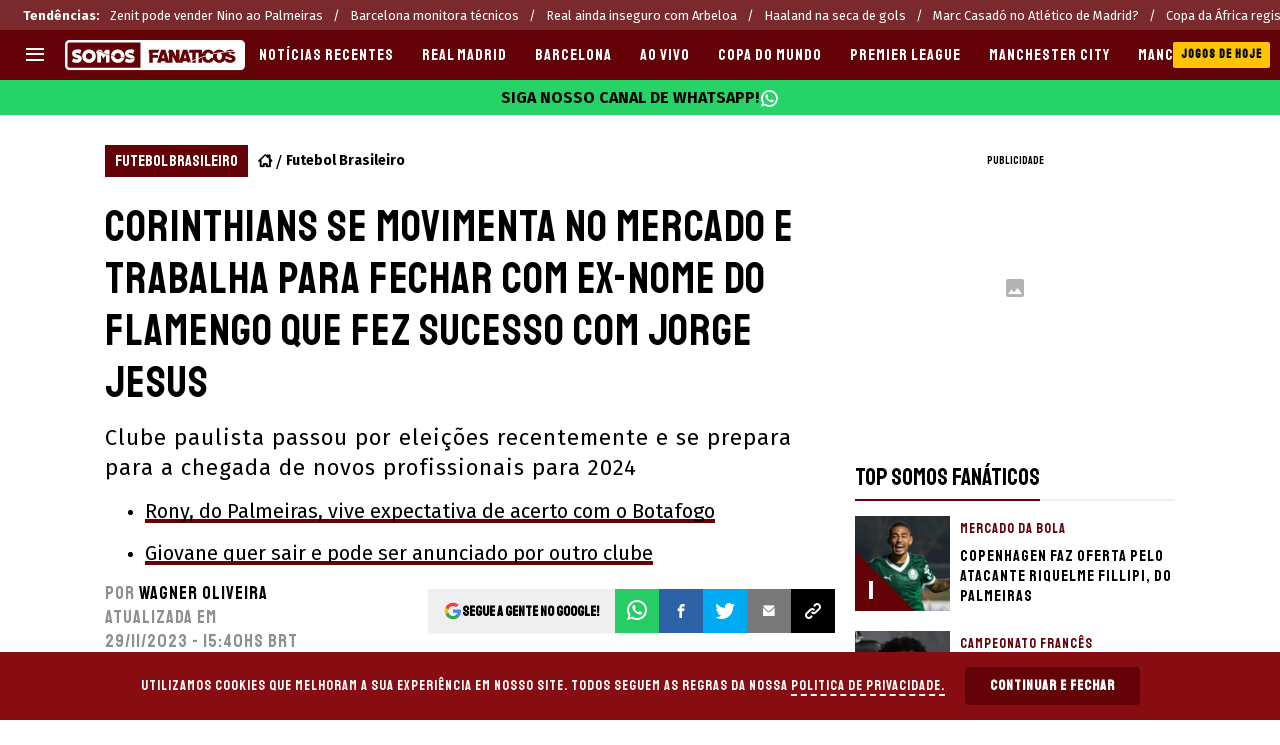

--- FILE ---
content_type: text/html; charset=utf-8
request_url: https://somosfanaticos.fans/br/futebolbrasileiro/corinthians-se-movimenta-no-mercado-e-trabalha-para-fechar-com-ex-nome-do-flamengo-que-fez-sucesso-com-jorge-jesus-20231129-SFBR-106877.html
body_size: 93971
content:
<!DOCTYPE html><html lang="pt-BR" class="__variable_d13598"><head><meta charSet="utf-8"/><meta name="viewport" content="width=device-width, initial-scale=1"/><link rel="preload" href="https://statics.somosfanaticos.fans/br/_next/static/media/99adbc1ad871a018-s.p.woff2" as="font" crossorigin="" type="font/woff2"/><link rel="preload" href="https://statics.somosfanaticos.fans/br/_next/static/media/e79be2621133830c-s.p.woff2" as="font" crossorigin="" type="font/woff2"/><link rel="preload" as="image" imageSrcSet="https://ds-images.bolavip.com/news/image?src=https%3A%2F%2Fimages.somosfanaticos.fans%2Fwebp%2Fbr%2Ffull%2FSFBR_20231129_SFBR_106877_JJ-scaled-e1701281044801.webp&amp;width=490&amp;height=275 490w, https://ds-images.bolavip.com/news/image?src=https%3A%2F%2Fimages.somosfanaticos.fans%2Fwebp%2Fbr%2Ffull%2FSFBR_20231129_SFBR_106877_JJ-scaled-e1701281044801.webp&amp;width=740&amp;height=416 740w" imageSizes="50vw" fetchPriority="high"/><link rel="stylesheet" href="https://statics.somosfanaticos.fans/br/_next/static/css/cd16af9c774570e6.css" data-precedence="next"/><link rel="stylesheet" href="https://cdn.jsdelivr.net/gh/paulirish/lite-youtube-embed@master/src/lite-yt-embed.css" data-precedence="default"/><link rel="preload" as="script" fetchPriority="low" href="https://statics.somosfanaticos.fans/br/_next/static/chunks/webpack-c5d108edf4a8f639.js"/><script src="https://statics.somosfanaticos.fans/br/_next/static/chunks/1dd3208c-e4729dc367cf53a1.js" async=""></script><script src="https://statics.somosfanaticos.fans/br/_next/static/chunks/1528-82efdafa962672e2.js" async=""></script><script src="https://statics.somosfanaticos.fans/br/_next/static/chunks/main-app-57a225c3c27f9011.js" async=""></script><script src="https://statics.somosfanaticos.fans/br/_next/static/chunks/9219-a145778a5a42ddab.js" async=""></script><script src="https://statics.somosfanaticos.fans/br/_next/static/chunks/1390-f436e5401c216de3.js" async=""></script><script src="https://statics.somosfanaticos.fans/br/_next/static/chunks/1804-04b05812ee6cf431.js" async=""></script><script src="https://statics.somosfanaticos.fans/br/_next/static/chunks/771-566a7f0e8e552710.js" async=""></script><script src="https://statics.somosfanaticos.fans/br/_next/static/chunks/app/article/%5B...segments%5D/page-7a25bfb7dca900ed.js" async=""></script><script src="https://statics.somosfanaticos.fans/br/_next/static/chunks/app/layout-19397a5492d18a6e.js" async=""></script><link rel="preload" href="https://www.googletagmanager.com/gtag/js" as="script"/><link rel="preload" href="https://cdn.gravitec.net/storage/ad8c3cb147bc2c7cd0252cddb0375830/client.js" as="script"/><link rel="preload" href="https://securepubads.g.doubleclick.net/tag/js/gpt.js" as="script"/><link rel="preload" href="https://futbol-cdn.relevant-digital.com/static/tags/60ce1655ea497c166abfdab3.js" as="script"/><link rel="preload" href="https://applets.ebxcdn.com/ebx.js" as="script"/><meta property="fb:app_id" content="123210741058923"/><meta property="fb:pages" content="838614079525614"/><link rel="amphtml" href="https://somosfanaticos.fans/br/amp/futebolbrasileiro/corinthians-se-movimenta-no-mercado-e-trabalha-para-fechar-com-ex-nome-do-flamengo-que-fez-sucesso-com-jorge-jesus-20231129-SFBR-106877.html"/><meta property="push:title" content="Corinthians tem interesse em fechar com ex-parceiro de Jorge Jesus"/><meta property="push:description" content="Clube paulista passou por eleições recentemente e se prepara para a chegada de novos profissionais para 2024"/><meta property="mrf:tags" content="brasileirao;corinthians;flamengo;futebol-brasileiro;jorge-jesus;mercado;mercado-da-bola"/><meta property="mrf:sections" content="SF br;futebolbrasileiro"/><meta property="og:updated_time" content="2023-11-29T15:40:33-03:00"/><title>Corinthians se movimenta no mercado e trabalha para fechar com ex-nome do Flamengo que fez sucesso com Jorge Jesus - Somos Fanaticos (Portugues)</title><meta name="description" content="Pelo Brasileirão de 2023, o Corinthians foi até o Rio de Janeiro para enfrentar o Vasco da Gama e conquistou uma vitória por 4 a 2. Destaque"/><link rel="manifest" href="https://statics.somosfanaticos.fans/br/manifest.json" crossorigin="use-credentials"/><meta name="keywords" content="Brasileirão, Corinthians, Flamengo, Futebol brasileiro, Jorge Jesus, Mercado, Mercado da bola"/><meta name="robots" content="index, follow, max-image-preview:large"/><link rel="canonical" href="https://somosfanaticos.fans/br/futebolbrasileiro/corinthians-se-movimenta-no-mercado-e-trabalha-para-fechar-com-ex-nome-do-flamengo-que-fez-sucesso-com-jorge-jesus-20231129-SFBR-106877.html"/><link rel="alternate" type="application/rss+xml" title="Fuente RSS para Fanáticos" href="https://somosfanaticos.fans/br/rss/feed"/><meta property="og:title" content="Corinthians se movimenta no mercado e trabalha para fechar com ex-nome do Flamengo que fez sucesso com Jorge Jesus "/><meta property="og:description" content="Pelo Brasileirão de 2023, o Corinthians foi até o Rio de Janeiro para enfrentar o Vasco da Gama e conquistou uma vitória por 4 a 2. Destaque"/><meta property="og:url" content="https://somosfanaticos.fans/br/futebolbrasileiro/corinthians-se-movimenta-no-mercado-e-trabalha-para-fechar-com-ex-nome-do-flamengo-que-fez-sucesso-com-jorge-jesus-20231129-SFBR-106877.html"/><meta property="og:site_name" content="Somos Fanáticos"/><meta property="og:locale" content="pt_BR"/><meta property="og:image" content="https://ds-images.bolavip.com/news/image?src=https%3A%2F%2Fimages.somosfanaticos.fans%2Fjpg%2Fbr%2Ffull%2FSFBR_20231129_SFBR_106877_JJ-scaled-e1701281044801.jpg&amp;width=1200&amp;height=740"/><meta property="og:image:alt" content="Jorge Jesus em tempos de Flamengo. (Photo by Alexandre Schneider/Getty Images)
"/><meta property="og:image:width" content="1200"/><meta property="og:image:height" content="740"/><meta property="og:type" content="article"/><meta property="article:published_time" content="2023-11-29T15:13:16-03:00"/><meta property="article:modified_time" content="2023-11-29T15:40:33-03:00"/><meta name="twitter:card" content="summary_large_image"/><meta name="twitter:site" content="fanaticosporfu"/><meta name="twitter:creator" content="woliveiras"/><meta name="twitter:title" content="Corinthians se movimenta no mercado e trabalha para fechar com ex-nome do Flamengo que fez sucesso com Jorge Jesus "/><meta name="twitter:description" content="Clube paulista passou por eleições recentemente e se prepara para a chegada de novos profissionais para 2024"/><meta name="twitter:image" content="https://ds-images.bolavip.com/news/image?src=https%3A%2F%2Fimages.somosfanaticos.fans%2Fjpg%2Fbr%2Ffull%2FSFBR_20231129_SFBR_106877_JJ-scaled-e1701281044801.jpg&amp;width=1200&amp;height=740"/><link rel="shortcut icon" href="https://statics.somosfanaticos.fans/br/favicon/favicon.ico"/><link rel="icon" href="https://statics.somosfanaticos.fans/br/favicon/favicon-16x16.png" type="image/png" sizes="16x16"/><link rel="icon" href="https://statics.somosfanaticos.fans/br/favicon/favicon-32x32.png" type="image/png" sizes="32x32"/><link rel="icon" href="https://statics.somosfanaticos.fans/br/favicon/favicon-96x96.png" type="image/png" sizes="96x96"/><link rel="apple-touch-icon-precomposed" href="https://statics.somosfanaticos.fans/br/favicon/apple-icon-57x57.png" sizes="57x57"/><link rel="apple-touch-icon-precomposed" href="https://statics.somosfanaticos.fans/br/favicon/apple-icon-76x76.png" sizes="76x76"/><link rel="apple-touch-icon-precomposed" href="https://statics.somosfanaticos.fans/br/favicon/apple-icon-120x120.png" sizes="120x120"/><link rel="apple-touch-icon-precomposed" href="https://statics.somosfanaticos.fans/br/favicon/apple-icon-180x180.png" sizes="180x180"/><meta name="next-size-adjust"/><style>.fsn-icon{font-family:var(--font-fsn-icons);speak:never;font-style:normal;font-weight:400;font-variant:normal;text-transform:none;line-height:1}.fsn-icon-share:before{content:"\e91b"}.fsn-icon-android:before{content:"\e900"}.fsn-icon-apple:before{content:"\e901"}.fsn-icon-arrow-down:before{content:"\e902"}.fsn-icon-arrow-drop-down:before{content:"\e903"}.fsn-icon-arrow-right:before{content:"\e904"}.fsn-icon-chain:before{content:"\e905"}.fsn-icon-check:before{content:"\e906"}.fsn-icon-clock:before{content:"\e907"}.fsn-icon-comment:before{content:"\e908"}.fsn-icon-facebook:before{content:"\e909"}.fsn-icon-house:before{content:"\e90a"}.fsn-icon-image:before{content:"\e90b"}.fsn-icon-instagram:before{content:"\e90c"}.fsn-icon-linkedin:before{content:"\e90d"}.fsn-icon-mail:before{content:"\e90e"}.fsn-icon-menu:before{content:"\e90f"}.fsn-icon-most-read:before{content:"\e910"}.fsn-icon-pinterest-p:before{content:"\e911"}.fsn-icon-rss-feed:before{content:"\e912"}.fsn-icon-spotify:before{content:"\e913"}.fsn-icon-telegram:before{content:"\e914"}.fsn-icon-tiktok:before{content:"\e915"}.fsn-icon-twitch:before{content:"\e916"}.fsn-icon-twitter:before{content:"\e917"}.fsn-icon-whatsapp:before{content:"\e918"}.fsn-icon-x-twitter:before{content:"\e919"}.fsn-icon-youtube:before{content:"\e91a"}@media (min-width:1300px){.with-skin{.article-infinite-scroll-wrapper,.article-wrapper{background:#fff;padding:10px}.article-wrapper{z-index:2}.infinite-scroll-container{z-index:1}.article-wrapper,.infinite-scroll-container{max-width:1090px}}}@media (prefers-reduced-motion:no-preference){html{scroll-behavior:smooth}}.with-skin .container-home-shields{position:relative;z-index:1000}.break-word{word-break:break-word}.wp-block-image{margin-bottom:20px;max-width:100%;overflow:hidden;& figcaption{text-align:center;margin-top:20px;font-size:14px;line-height:20px;font-weight:400}}.wp_fsn_poll amp-script{opacity:1}@keyframes bounceCustom{0%,to{transform:translateY(0)}50%{transform:translateY(-10px)}}th.article-table-heading{font-weight:700}*,:after,:before{--tw-border-spacing-x:0;--tw-border-spacing-y:0;--tw-translate-x:0;--tw-translate-y:0;--tw-rotate:0;--tw-skew-x:0;--tw-skew-y:0;--tw-scale-x:1;--tw-scale-y:1;--tw-pan-x: ;--tw-pan-y: ;--tw-pinch-zoom: ;--tw-scroll-snap-strictness:proximity;--tw-gradient-from-position: ;--tw-gradient-via-position: ;--tw-gradient-to-position: ;--tw-ordinal: ;--tw-slashed-zero: ;--tw-numeric-figure: ;--tw-numeric-spacing: ;--tw-numeric-fraction: ;--tw-ring-inset: ;--tw-ring-offset-width:0px;--tw-ring-offset-color:#fff;--tw-ring-color:rgba(59,130,246,.5);--tw-ring-offset-shadow:0 0 #0000;--tw-ring-shadow:0 0 #0000;--tw-shadow:0 0 #0000;--tw-shadow-colored:0 0 #0000;--tw-blur: ;--tw-brightness: ;--tw-contrast: ;--tw-grayscale: ;--tw-hue-rotate: ;--tw-invert: ;--tw-saturate: ;--tw-sepia: ;--tw-drop-shadow: ;--tw-backdrop-blur: ;--tw-backdrop-brightness: ;--tw-backdrop-contrast: ;--tw-backdrop-grayscale: ;--tw-backdrop-hue-rotate: ;--tw-backdrop-invert: ;--tw-backdrop-opacity: ;--tw-backdrop-saturate: ;--tw-backdrop-sepia: ;--tw-contain-size: ;--tw-contain-layout: ;--tw-contain-paint: ;--tw-contain-style: }::backdrop{--tw-border-spacing-x:0;--tw-border-spacing-y:0;--tw-translate-x:0;--tw-translate-y:0;--tw-rotate:0;--tw-skew-x:0;--tw-skew-y:0;--tw-scale-x:1;--tw-scale-y:1;--tw-pan-x: ;--tw-pan-y: ;--tw-pinch-zoom: ;--tw-scroll-snap-strictness:proximity;--tw-gradient-from-position: ;--tw-gradient-via-position: ;--tw-gradient-to-position: ;--tw-ordinal: ;--tw-slashed-zero: ;--tw-numeric-figure: ;--tw-numeric-spacing: ;--tw-numeric-fraction: ;--tw-ring-inset: ;--tw-ring-offset-width:0px;--tw-ring-offset-color:#fff;--tw-ring-color:rgba(59,130,246,.5);--tw-ring-offset-shadow:0 0 #0000;--tw-ring-shadow:0 0 #0000;--tw-shadow:0 0 #0000;--tw-shadow-colored:0 0 #0000;--tw-blur: ;--tw-brightness: ;--tw-contrast: ;--tw-grayscale: ;--tw-hue-rotate: ;--tw-invert: ;--tw-saturate: ;--tw-sepia: ;--tw-drop-shadow: ;--tw-backdrop-blur: ;--tw-backdrop-brightness: ;--tw-backdrop-contrast: ;--tw-backdrop-grayscale: ;--tw-backdrop-hue-rotate: ;--tw-backdrop-invert: ;--tw-backdrop-opacity: ;--tw-backdrop-saturate: ;--tw-backdrop-sepia: ;--tw-contain-size: ;--tw-contain-layout: ;--tw-contain-paint: ;--tw-contain-style: }

/*! tailwindcss v3.4.14 | MIT License | https://tailwindcss.com*/*,:after,:before{box-sizing:border-box;border:0 solid #e5e7eb}:after,:before{--tw-content:""}:host,html{line-height:1.5;-webkit-text-size-adjust:100%;-moz-tab-size:4;-o-tab-size:4;tab-size:4;font-family:ui-sans-serif,system-ui,sans-serif,Apple Color Emoji,Segoe UI Emoji,Segoe UI Symbol,Noto Color Emoji;font-feature-settings:normal;font-variation-settings:normal;-webkit-tap-highlight-color:transparent}body{margin:0;line-height:inherit}hr{height:0;color:inherit;border-top-width:1px}abbr:where([title]){-webkit-text-decoration:underline dotted;text-decoration:underline dotted}h1,h2,h3,h4,h5,h6{font-size:inherit;font-weight:inherit}a{color:inherit;text-decoration:inherit}b,strong{font-weight:bolder}code,kbd,pre,samp{font-family:ui-monospace,SFMono-Regular,Menlo,Monaco,Consolas,Liberation Mono,Courier New,monospace;font-feature-settings:normal;font-variation-settings:normal;font-size:1em}small{font-size:80%}sub,sup{font-size:75%;line-height:0;position:relative;vertical-align:baseline}sub{bottom:-.25em}sup{top:-.5em}table{text-indent:0;border-color:inherit;border-collapse:collapse}button,input,optgroup,select,textarea{font-family:inherit;font-feature-settings:inherit;font-variation-settings:inherit;font-size:100%;font-weight:inherit;line-height:inherit;letter-spacing:inherit;color:inherit;margin:0;padding:0}button,select{text-transform:none}button,input:where([type=button]),input:where([type=reset]),input:where([type=submit]){-webkit-appearance:button;background-color:transparent;background-image:none}:-moz-focusring{outline:auto}:-moz-ui-invalid{box-shadow:none}progress{vertical-align:baseline}::-webkit-inner-spin-button,::-webkit-outer-spin-button{height:auto}[type=search]{-webkit-appearance:textfield;outline-offset:-2px}::-webkit-search-decoration{-webkit-appearance:none}::-webkit-file-upload-button{-webkit-appearance:button;font:inherit}summary{display:list-item}blockquote,dd,dl,figure,h1,h2,h3,h4,h5,h6,hr,p,pre{margin:0}fieldset{margin:0}fieldset,legend{padding:0}menu,ol,ul{list-style:none;margin:0;padding:0}dialog{padding:0}textarea{resize:vertical}input::-moz-placeholder,textarea::-moz-placeholder{opacity:1;color:#9ca3af}input::placeholder,textarea::placeholder{opacity:1;color:#9ca3af}[role=button],button{cursor:pointer}:disabled{cursor:default}audio,canvas,embed,iframe,img,object,svg,video{display:block;vertical-align:middle}img,video{max-width:100%;height:auto}[hidden]:where(:not([hidden=until-found])){display:none}.sr-only{position:absolute;width:1px;height:1px;padding:0;margin:-1px;overflow:hidden;clip:rect(0,0,0,0);white-space:nowrap;border-width:0}.pointer-events-none{pointer-events:none}.\!visible{visibility:visible!important}.visible{visibility:visible}.invisible{visibility:hidden}.collapse{visibility:collapse}.static{position:static}.fixed{position:fixed}.absolute{position:absolute}.relative{position:relative}.sticky{position:sticky}.inset-x-0{left:0;right:0}.-bottom-\[2px\]{bottom:-2px}.-bottom-\[46px\]{bottom:-46px}.-top-3{top:-.75rem}.-top-\[1000px\]{top:-1000px}.bottom-0{bottom:0}.bottom-0\.5{bottom:.125rem}.bottom-6{bottom:1.5rem}.bottom-\[26px\]{bottom:26px}.bottom-\[60px\]{bottom:60px}.left-0{left:0}.left-1\/2{left:50%}.left-2{left:.5rem}.left-\[15px\]{left:15px}.left-\[3px\]{left:3px}.left-\[40px\]{left:40px}.left-\[50px\]{left:50px}.left-\[8px\]{left:8px}.left-\[calc\(50\%-\(348px\/2\)\)\]{left:calc(50% - 174px)}.left-auto{left:auto}.right-0{right:0}.right-6{right:1.5rem}.right-\[-6\%\]{right:-6%}.right-\[10px\]{right:10px}.right-\[1px\]{right:1px}.right-\[220px\]{right:220px}.right-\[40px\]{right:40px}.right-\[5px\]{right:5px}.top-0{top:0}.top-1\/2{top:50%}.top-\[-17px\]{top:-17px}.top-\[-25px\]{top:-25px}.top-\[-30px\]{top:-30px}.top-\[10px\]{top:10px}.top-\[110px\]{top:110px}.top-\[118px\]{top:118px}.top-\[135px\]{top:135px}.top-\[160px\]{top:160px}.top-\[30px\]{top:30px}.top-\[50px\]{top:50px}.top-\[58px\]{top:58px}.top-\[60px\]{top:60px}.top-\[61px\]{top:61px}.top-\[80px\]{top:80px}.top-\[88px\]{top:88px}.top-\[8px\]{top:8px}.top-auto{top:auto}.top-full{top:100%}.isolate{isolation:isolate}.-z-\[1\]{z-index:-1}.z-10{z-index:10}.z-50{z-index:50}.z-\[10000000\]{z-index:10000000}.z-\[100000\]{z-index:100000}.z-\[1001\]{z-index:1001}.z-\[10\]{z-index:10}.z-\[1\]{z-index:1}.z-\[2\]{z-index:2}.z-\[50\]{z-index:50}.z-\[5\]{z-index:5}.z-\[900\]{z-index:900}.z-\[99998\]{z-index:99998}.z-\[999999\]{z-index:999999}.z-\[9999\]{z-index:9999}.z-\[999\]{z-index:999}.order-4{order:4}.float-right{float:right}.m-0{margin:0}.m-1{margin:.25rem}.m-\[-42px_10px_30px\]{margin:-42px 10px 30px}.m-\[0_-10px_20px\]{margin:0 -10px 20px}.m-\[0_0_14px\]{margin:0 0 14px}.m-\[0_0_36px\]{margin:0 0 36px}.m-\[0_12px_0_17px\]{margin:0 12px 0 17px}.m-\[0_1px\]{margin:0 1px}.m-\[0_4px_0_5px\]{margin:0 4px 0 5px}.m-\[0_7px\]{margin:0 7px}.m-\[0_8px\]{margin:0 8px}.m-\[10px\]{margin:10px}.m-\[10px_0\]{margin:10px 0}.m-\[10px_0_20px\]{margin:10px 0 20px}.m-\[10px_10px_0\]{margin:10px 10px 0}.m-\[10px_15px_10px_10px\]{margin:10px 15px 10px 10px}.m-\[13px_0px_7px\]{margin:13px 0 7px}.m-\[1px\]{margin:1px}.m-\[1px_-10px_15px\]{margin:1px -10px 15px}.m-\[29px_0_34px\]{margin:29px 0 34px}.m-\[30px_0_20px\]{margin:30px 0 20px}.\!my-\[24px\]{margin-top:24px!important;margin-bottom:24px!important}.-mx-\[10px\]{margin-left:-10px;margin-right:-10px}.mx-4{margin-left:1rem;margin-right:1rem}.mx-\[10px\]{margin-left:10px;margin-right:10px}.mx-\[15px\]{margin-left:15px;margin-right:15px}.mx-\[1px\]{margin-left:1px;margin-right:1px}.mx-\[20px\]{margin-left:20px;margin-right:20px}.mx-\[32px\]{margin-left:32px;margin-right:32px}.mx-\[40px\]{margin-left:40px;margin-right:40px}.mx-\[4px\]{margin-left:4px;margin-right:4px}.mx-\[7px\]{margin-left:7px;margin-right:7px}.mx-auto{margin-left:auto;margin-right:auto}.my-10{margin-top:2.5rem;margin-bottom:2.5rem}.my-2\.5{margin-top:.625rem;margin-bottom:.625rem}.my-5{margin-top:1.25rem;margin-bottom:1.25rem}.my-8{margin-top:2rem;margin-bottom:2rem}.my-\[10px\]{margin-top:10px;margin-bottom:10px}.my-\[13px\]{margin-top:13px;margin-bottom:13px}.my-\[14px\]{margin-top:14px;margin-bottom:14px}.my-\[20px\]{margin-top:20px;margin-bottom:20px}.my-\[26px\]{margin-top:26px;margin-bottom:26px}.my-\[30px\]{margin-top:30px;margin-bottom:30px}.-mb-\[1px\]{margin-bottom:-1px}.-mb-\[2px\]{margin-bottom:-2px}.-mt-\[40px\]{margin-top:-40px}.-mt-\[6px\]{margin-top:-6px}.mb-0{margin-bottom:0}.mb-2{margin-bottom:.5rem}.mb-2\.5{margin-bottom:.625rem}.mb-3{margin-bottom:.75rem}.mb-4{margin-bottom:1rem}.mb-5{margin-bottom:1.25rem}.mb-6{margin-bottom:1.5rem}.mb-8{margin-bottom:2rem}.mb-\[-0\.5rem\]{margin-bottom:-.5rem}.mb-\[0\]{margin-bottom:0}.mb-\[10px\]{margin-bottom:10px}.mb-\[11px\]{margin-bottom:11px}.mb-\[12px\]{margin-bottom:12px}.mb-\[14px\]{margin-bottom:14px}.mb-\[15px\]{margin-bottom:15px}.mb-\[17px\]{margin-bottom:17px}.mb-\[18px\]{margin-bottom:18px}.mb-\[20px\]{margin-bottom:20px}.mb-\[24px\]{margin-bottom:24px}.mb-\[25px\]{margin-bottom:25px}.mb-\[2px\]{margin-bottom:2px}.mb-\[30px\]{margin-bottom:30px}.mb-\[35px\]{margin-bottom:35px}.mb-\[3px\]{margin-bottom:3px}.mb-\[40px\]{margin-bottom:40px}.mb-\[4px\]{margin-bottom:4px}.mb-\[53px\]{margin-bottom:53px}.mb-\[5px\]{margin-bottom:5px}.mb-\[6px\]{margin-bottom:6px}.mb-\[8px\]{margin-bottom:8px}.mb-\[9px\]{margin-bottom:9px}.mb-auto{margin-bottom:auto}.ml-1{margin-left:.25rem}.ml-1\.5{margin-left:.375rem}.ml-2\.5{margin-left:.625rem}.ml-3{margin-left:.75rem}.ml-\[10px\]{margin-left:10px}.ml-\[20px\]{margin-left:20px}.ml-\[24px\]{margin-left:24px}.ml-\[2px\]{margin-left:2px}.ml-auto{margin-left:auto}.mr-2{margin-right:.5rem}.mr-2\.5{margin-right:.625rem}.mr-\[10px\]{margin-right:10px}.mr-\[14px\]{margin-right:14px}.mr-\[15px\]{margin-right:15px}.mr-\[17px\]{margin-right:17px}.mr-\[20px\]{margin-right:20px}.mr-\[25px\]{margin-right:25px}.mr-\[2px\]{margin-right:2px}.mr-\[30px\]{margin-right:30px}.mr-\[35px\]{margin-right:35px}.mr-\[3px\]{margin-right:3px}.mr-\[4px\]{margin-right:4px}.mr-\[5px\]{margin-right:5px}.mr-\[6px\]{margin-right:6px}.mr-\[8px\]{margin-right:8px}.mr-auto{margin-right:auto}.mt-0{margin-top:0}.mt-2{margin-top:.5rem}.mt-2\.5{margin-top:.625rem}.mt-4{margin-top:1rem}.mt-5{margin-top:1.25rem}.mt-8{margin-top:2rem}.mt-\[1\.5px\]{margin-top:1.5px}.mt-\[10px\]{margin-top:10px}.mt-\[12px\]{margin-top:12px}.mt-\[16px\]{margin-top:16px}.mt-\[17px\]{margin-top:17px}.mt-\[1px\]{margin-top:1px}.mt-\[20px\]{margin-top:20px}.mt-\[21px\]{margin-top:21px}.mt-\[25px\]{margin-top:25px}.mt-\[30px\]{margin-top:30px}.mt-\[3px\]{margin-top:3px}.mt-\[5px\]{margin-top:5px}.mt-\[60px\]{margin-top:60px}.mt-\[6px\]{margin-top:6px}.mt-\[7px\]{margin-top:7px}.mt-auto{margin-top:auto}.box-border{box-sizing:border-box}.box-content{box-sizing:content-box}.line-clamp-1{-webkit-line-clamp:1}.line-clamp-1,.line-clamp-2{overflow:hidden;display:-webkit-box;-webkit-box-orient:vertical}.line-clamp-2{-webkit-line-clamp:2}.line-clamp-3{overflow:hidden;display:-webkit-box;-webkit-box-orient:vertical;-webkit-line-clamp:3}.block{display:block}.inline-block{display:inline-block}.inline{display:inline}.flex{display:flex}.inline-flex{display:inline-flex}.table{display:table}.grid{display:grid}.contents{display:contents}.hidden{display:none}.aspect-\[1\/1\]{aspect-ratio:1/1}.aspect-\[1\/2\]{aspect-ratio:1/2}.aspect-\[1\/3\]{aspect-ratio:1/3}.aspect-\[1\/4\]{aspect-ratio:1/4}.aspect-\[16\/9\]{aspect-ratio:16/9}.aspect-\[261\/195\]{aspect-ratio:261/195}.aspect-\[293\/670\]{aspect-ratio:293/670}.aspect-\[355\/287\]{aspect-ratio:355/287}.aspect-\[4\/3\]{aspect-ratio:4/3}.aspect-\[540\/708\]{aspect-ratio:540/708}.aspect-\[80\/80\]{aspect-ratio:80/80}.aspect-square{aspect-ratio:1/1}.aspect-video{aspect-ratio:16/9}.\!h-\[57px\]{height:57px!important}.h-0{height:0}.h-11{height:2.75rem}.h-2{height:.5rem}.h-6{height:1.5rem}.h-8{height:2rem}.h-\[1\.5em\]{height:1.5em}.h-\[101px\]{height:101px}.h-\[11ppx\]{height:11ppx}.h-\[128px\]{height:128px}.h-\[13px\]{height:13px}.h-\[160px\]{height:160px}.h-\[16px\]{height:16px}.h-\[18px\]{height:18px}.h-\[192px\]{height:192px}.h-\[1px\]{height:1px}.h-\[20px\]{height:20px}.h-\[22\.5px\]{height:22.5px}.h-\[23px\]{height:23px}.h-\[24px\]{height:24px}.h-\[25px\]{height:25px}.h-\[26px\]{height:26px}.h-\[29px\]{height:29px}.h-\[2px\]{height:2px}.h-\[30px\]{height:30px}.h-\[35px\]{height:35px}.h-\[37px\]{height:37px}.h-\[38px\]{height:38px}.h-\[3px\]{height:3px}.h-\[40px\]{height:40px}.h-\[41px\]{height:41px}.h-\[441px\]{height:441px}.h-\[44px\]{height:44px}.h-\[45px\]{height:45px}.h-\[46px\]{height:46px}.h-\[47px\]{height:47px}.h-\[48px\]{height:48px}.h-\[50px\]{height:50px}.h-\[56px\]{height:56px}.h-\[57px\]{height:57px}.h-\[58px\]{height:58px}.h-\[60px\]{height:60px}.h-\[63px\]{height:63px}.h-\[647px\]{height:647px}.h-\[69px\]{height:69px}.h-\[70px\]{height:70px}.h-\[75px\]{height:75px}.h-\[8px\]{height:8px}.h-\[90px\]{height:90px}.h-\[91px\]{height:91px}.h-\[92px\]{height:92px}.h-\[95px\]{height:95px}.h-\[9px\]{height:9px}.h-\[calc\(100\%-110px\)\]{height:calc(100% - 110px)}.h-\[calc\(100\%-130px\)\]{height:calc(100% - 130px)}.h-\[calc\(100\%-50px\)\]{height:calc(100% - 50px)}.h-\[calc\(100\%-60px\)\]{height:calc(100% - 60px)}.h-auto{height:auto}.h-full{height:100%}.max-h-0{max-height:0}.max-h-\[16px\]{max-height:16px}.max-h-\[20px\]{max-height:20px}.max-h-\[300px\]{max-height:300px}.max-h-\[32px\]{max-height:32px}.max-h-\[34px\]{max-height:34px}.max-h-\[38px\]{max-height:38px}.max-h-\[63px\]{max-height:63px}.max-h-\[65px\]{max-height:65px}.max-h-\[76px\]{max-height:76px}.max-h-screen{max-height:100vh}.min-h-0{min-height:0}.min-h-\[100px\]{min-height:100px}.min-h-\[150px\]{min-height:150px}.min-h-\[160px\]{min-height:160px}.min-h-\[18px\]{min-height:18px}.min-h-\[230px\]{min-height:230px}.min-h-\[250px\]{min-height:250px}.min-h-\[38px\]{min-height:38px}.min-h-\[40px\]{min-height:40px}.min-h-\[425px\]{min-height:425px}.min-h-\[428px\]{min-height:428px}.min-h-\[600px\]{min-height:600px}.min-h-\[63px\]{min-height:63px}.min-h-\[72px\]{min-height:72px}.min-h-\[75px\]{min-height:75px}.min-h-\[91px\]{min-height:91px}.min-h-\[95px\]{min-height:95px}.w-0{width:0}.w-1\/2{width:50%}.w-11{width:2.75rem}.w-2{width:.5rem}.w-6{width:1.5rem}.w-8{width:2rem}.w-\[1\.5em\]{width:1.5em}.w-\[100px\]{width:100px}.w-\[10px\]{width:10px}.w-\[124px\]{width:124px}.w-\[12px\]{width:12px}.w-\[139px\]{width:139px}.w-\[160px\]{width:160px}.w-\[168px\]{width:168px}.w-\[175px\]{width:175px}.w-\[182px\]{width:182px}.w-\[18px\]{width:18px}.w-\[1px\]{width:1px}.w-\[200px\]{width:200px}.w-\[24px\]{width:24px}.w-\[256px\]{width:256px}.w-\[25px\]{width:25px}.w-\[27px\]{width:27px}.w-\[280px\]{width:280px}.w-\[30\%\]{width:30%}.w-\[300px\]{width:300px}.w-\[30px\]{width:30px}.w-\[320px\]{width:320px}.w-\[35px\]{width:35px}.w-\[37px\]{width:37px}.w-\[38px\]{width:38px}.w-\[40px\]{width:40px}.w-\[45\%\]{width:45%}.w-\[45px\]{width:45px}.w-\[47px\]{width:47px}.w-\[48px\]{width:48px}.w-\[50px\]{width:50px}.w-\[56px\]{width:56px}.w-\[60px\]{width:60px}.w-\[63px\]{width:63px}.w-\[83px\]{width:83px}.w-\[84px\]{width:84px}.w-\[8px\]{width:8px}.w-\[90px\]{width:90px}.w-\[95\%\]{width:95%}.w-\[95px\]{width:95px}.w-\[9px\]{width:9px}.w-\[calc\(100\%-20px\)\]{width:calc(100% - 20px)}.w-auto{width:auto}.w-fit{width:-moz-fit-content;width:fit-content}.w-full{width:100%}.w-max{width:-moz-max-content;width:max-content}.min-w-6{min-width:1.5rem}.min-w-\[100\%\]{min-width:100%}.min-w-\[100px\]{min-width:100px}.min-w-\[104px\]{min-width:104px}.min-w-\[112px\]{min-width:112px}.min-w-\[130px\]{min-width:130px}.min-w-\[134px\]{min-width:134px}.min-w-\[168px\]{min-width:168px}.min-w-\[18px\]{min-width:18px}.min-w-\[200px\]{min-width:200px}.min-w-\[233px\]{min-width:233px}.min-w-\[250px\]{min-width:250px}.min-w-\[30px\]{min-width:30px}.min-w-\[35px\]{min-width:35px}.min-w-\[36px\]{min-width:36px}.min-w-\[45px\]{min-width:45px}.min-w-\[75px\]{min-width:75px}.min-w-\[83px\]{min-width:83px}.min-w-\[84px\]{min-width:84px}.min-w-\[90px\]{min-width:90px}.min-w-\[92px\]{min-width:92px}.min-w-fit{min-width:-moz-fit-content;min-width:fit-content}.max-w-\[100\%\]{max-width:100%}.max-w-\[100px\]{max-width:100px}.max-w-\[100vw\]{max-width:100vw}.max-w-\[1017px\]{max-width:1017px}.max-w-\[1070px\]{max-width:1070px}.max-w-\[109px\]{max-width:109px}.max-w-\[110px\]{max-width:110px}.max-w-\[1200px\]{max-width:1200px}.max-w-\[122px\]{max-width:122px}.max-w-\[1240px\]{max-width:1240px}.max-w-\[1280px\]{max-width:1280px}.max-w-\[145px\]{max-width:145px}.max-w-\[160px\]{max-width:160px}.max-w-\[16px\]{max-width:16px}.max-w-\[192px\]{max-width:192px}.max-w-\[195px\]{max-width:195px}.max-w-\[200px\]{max-width:200px}.max-w-\[238px\]{max-width:238px}.max-w-\[250px\]{max-width:250px}.max-w-\[255px\]{max-width:255px}.max-w-\[26px\]{max-width:26px}.max-w-\[275px\]{max-width:275px}.max-w-\[293px\]{max-width:293px}.max-w-\[30px\]{max-width:30px}.max-w-\[320px\]{max-width:320px}.max-w-\[32px\]{max-width:32px}.max-w-\[330px\]{max-width:330px}.max-w-\[348px\]{max-width:348px}.max-w-\[360px\]{max-width:360px}.max-w-\[375px\]{max-width:375px}.max-w-\[380px\]{max-width:380px}.max-w-\[400px\]{max-width:400px}.max-w-\[500px\]{max-width:500px}.max-w-\[52px\]{max-width:52px}.max-w-\[550px\]{max-width:550px}.max-w-\[655px\]{max-width:655px}.max-w-\[688px\]{max-width:688px}.max-w-\[70px\]{max-width:70px}.max-w-\[90\%\]{max-width:90%}.max-w-\[92px\]{max-width:92px}.max-w-\[calc\(100\%-153px\)\]{max-width:calc(100% - 153px)}.max-w-\[calc\(100\%-40px\)\]{max-width:calc(100% - 40px)}.max-w-\[calc\(100vw-20px\)\]{max-width:calc(100vw - 20px)}.max-w-\[calc\(50\%-49px\)\]{max-width:calc(50% - 49px)}.max-w-full{max-width:100%}.max-w-lg{max-width:32rem}.flex-1{flex:1 1 0%}.flex-\[0_0_260px\]{flex:0 0 260px}.flex-\[0_0_auto\]{flex:0 0 auto}.flex-\[0_0_calc\(100\%-135px\)\]{flex:0 0 calc(100% - 135px)}.flex-\[1_1_0\]{flex:1 1 0}.flex-\[1_1_50\%\]{flex:1 1 50%}.flex-shrink-0{flex-shrink:0}.flex-grow,.flex-grow-\[1\],.grow{flex-grow:1}.basis-0{flex-basis:0px}.basis-\[160px\]{flex-basis:160px}.basis-\[20\%\]{flex-basis:20%}.basis-\[25\%\]{flex-basis:25%}.basis-\[40px\]{flex-basis:40px}.basis-\[50px\]{flex-basis:50px}.basis-\[54px\]{flex-basis:54px}.basis-\[76px\]{flex-basis:76px}.basis-\[95px\]{flex-basis:95px}.table-auto{table-layout:auto}.-translate-x-1\/2{--tw-translate-x:-50%}.-translate-x-1\/2,.-translate-y-1\/2{transform:translate(var(--tw-translate-x),var(--tw-translate-y)) rotate(var(--tw-rotate)) skewX(var(--tw-skew-x)) skewY(var(--tw-skew-y)) scaleX(var(--tw-scale-x)) scaleY(var(--tw-scale-y))}.-translate-y-1\/2{--tw-translate-y:-50%}.-rotate-45{--tw-rotate:-45deg}.-rotate-45,.rotate-180{transform:translate(var(--tw-translate-x),var(--tw-translate-y)) rotate(var(--tw-rotate)) skewX(var(--tw-skew-x)) skewY(var(--tw-skew-y)) scaleX(var(--tw-scale-x)) scaleY(var(--tw-scale-y))}.rotate-180{--tw-rotate:180deg}.rotate-45{--tw-rotate:45deg}.rotate-45,.rotate-90{transform:translate(var(--tw-translate-x),var(--tw-translate-y)) rotate(var(--tw-rotate)) skewX(var(--tw-skew-x)) skewY(var(--tw-skew-y)) scaleX(var(--tw-scale-x)) scaleY(var(--tw-scale-y))}.rotate-90{--tw-rotate:90deg}.transform{transform:translate(var(--tw-translate-x),var(--tw-translate-y)) rotate(var(--tw-rotate)) skewX(var(--tw-skew-x)) skewY(var(--tw-skew-y)) scaleX(var(--tw-scale-x)) scaleY(var(--tw-scale-y))}.animate-\[bounceCustom_3s_infinite_ease-in-out\]{animation:bounceCustom 3s ease-in-out infinite}.cursor-default{cursor:default}.cursor-not-allowed{cursor:not-allowed}.cursor-pointer{cursor:pointer}.select-none{-webkit-user-select:none;-moz-user-select:none;user-select:none}.resize{resize:both}.snap-x{scroll-snap-type:x var(--tw-scroll-snap-strictness)}.scroll-mt-\[110px\]{scroll-margin-top:110px}.list-decimal{list-style-type:decimal}.list-disc{list-style-type:disc}.list-none{list-style-type:none}.grid-cols-3{grid-template-columns:repeat(3,minmax(0,1fr))}.flex-row{flex-direction:row}.flex-row-reverse{flex-direction:row-reverse}.flex-col{flex-direction:column}.flex-wrap{flex-wrap:wrap}.flex-nowrap{flex-wrap:nowrap}.place-content-center{place-content:center}.items-start{align-items:flex-start}.items-end{align-items:flex-end}.items-center{align-items:center}.justify-start{justify-content:flex-start}.justify-end{justify-content:flex-end}.justify-center{justify-content:center}.justify-between{justify-content:space-between}.justify-around{justify-content:space-around}.justify-evenly{justify-content:space-evenly}.gap-1{gap:.25rem}.gap-10{gap:2.5rem}.gap-2{gap:.5rem}.gap-2\.5{gap:.625rem}.gap-3{gap:.75rem}.gap-4{gap:1rem}.gap-5{gap:1.25rem}.gap-9{gap:2.25rem}.gap-\[10px\]{gap:10px}.gap-\[12px\]{gap:12px}.gap-\[15px\]{gap:15px}.gap-\[17px_14px\]{gap:17px 14px}.gap-\[1px\]{gap:1px}.gap-\[20px\]{gap:20px}.gap-\[20px_50px\]{gap:20px 50px}.gap-\[24px\]{gap:24px}.gap-\[25px\]{gap:25px}.gap-\[30px\]{gap:30px}.gap-\[3px_5px\]{gap:3px 5px}.gap-\[40px\]{gap:40px}.gap-\[5px\]{gap:5px}.gap-\[5px_15px\]{gap:5px 15px}.gap-\[6px\]{gap:6px}.gap-\[7px\]{gap:7px}.gap-\[8px\]{gap:8px}.space-x-0>:not([hidden])~:not([hidden]){--tw-space-x-reverse:0;margin-right:calc(0px*var(--tw-space-x-reverse));margin-left:calc(0px*(1 - var(--tw-space-x-reverse)))}.space-x-4>:not([hidden])~:not([hidden]){--tw-space-x-reverse:0;margin-right:calc(1rem*var(--tw-space-x-reverse));margin-left:calc(1rem*(1 - var(--tw-space-x-reverse)))}.space-y-1>:not([hidden])~:not([hidden]){--tw-space-y-reverse:0;margin-top:calc(.25rem*(1 - var(--tw-space-y-reverse)));margin-bottom:calc(.25rem*var(--tw-space-y-reverse))}.space-y-2>:not([hidden])~:not([hidden]){--tw-space-y-reverse:0;margin-top:calc(.5rem*(1 - var(--tw-space-y-reverse)));margin-bottom:calc(.5rem*var(--tw-space-y-reverse))}.space-y-\[25px\]>:not([hidden])~:not([hidden]){--tw-space-y-reverse:0;margin-top:calc(25px*(1 - var(--tw-space-y-reverse)));margin-bottom:calc(25px*var(--tw-space-y-reverse))}.self-start{align-self:flex-start}.self-end{align-self:flex-end}.overflow-auto{overflow:auto}.overflow-hidden{overflow:hidden}.overflow-x-auto{overflow-x:auto}.overflow-y-auto{overflow-y:auto}.overflow-y-hidden{overflow-y:hidden}.overflow-x-clip{overflow-x:clip}.overflow-y-visible{overflow-y:visible}.overflow-x-scroll{overflow-x:scroll}.overflow-y-scroll{overflow-y:scroll}.truncate{overflow:hidden;text-overflow:ellipsis}.truncate,.whitespace-nowrap{white-space:nowrap}.break-words{overflow-wrap:break-word}.rounded{border-radius:.25rem}.rounded-\[10px\]{border-radius:10px}.rounded-\[24px\]{border-radius:24px}.rounded-\[25px\]{border-radius:25px}.rounded-\[2px\]{border-radius:2px}.rounded-\[5px\]{border-radius:5px}.rounded-\[8px\]{border-radius:8px}.rounded-\[9999999px\]{border-radius:9999999px}.rounded-\[9px\]{border-radius:9px}.rounded-full{border-radius:9999px}.rounded-md{border-radius:.375rem}.rounded-l-\[5px\]{border-top-left-radius:5px;border-bottom-left-radius:5px}.rounded-r-\[5px\]{border-top-right-radius:5px;border-bottom-right-radius:5px}.rounded-bl-\[20px\]{border-bottom-left-radius:20px}.rounded-br-\[20px\]{border-bottom-right-radius:20px}.rounded-tl-\[20px\]{border-top-left-radius:20px}.rounded-tl-\[5px\]{border-top-left-radius:5px}.rounded-tr-\[20px\]{border-top-right-radius:20px}.border-\[1px\]{border-width:1px}.border-\[2px\]{border-width:2px}.border-\[3px\]{border-width:3px}.border-\[5px\]{border-width:5px}.border-articleHeadSectionBorderWidth{border-width:0}.border-articleTableData,.border-complianceFooterDivider{border-width:1px}.border-b-2{border-bottom-width:2px}.border-b-\[1px\]{border-bottom-width:1px}.border-b-\[2px\]{border-bottom-width:2px}.border-b-\[60px\]{border-bottom-width:60px}.border-b-articleLinkTextHover{border-bottom-width:4px}.border-l-\[15px\]{border-left-width:15px}.border-l-\[1px\]{border-left-width:1px}.border-r-2{border-right-width:2px}.border-r-\[1px\]{border-right-width:1px}.border-r-\[60px\]{border-right-width:60px}.border-t-2{border-top-width:2px}.border-t-\[1px\]{border-top-width:1px}.border-t-\[2px\]{border-top-width:2px}.border-t-partOfBCFooterBorder{border-top-width:1px}.border-solid{border-style:solid}.border-dashed{border-style:dashed}.border-none{border-style:none}.border-\[\#4C4C4C\]{--tw-border-opacity:1;border-color:rgb(76 76 76/var(--tw-border-opacity))}.border-\[\#888\]{--tw-border-opacity:1;border-color:rgb(136 136 136/var(--tw-border-opacity))}.border-\[\#E60020\]{--tw-border-opacity:1;border-color:rgb(230 0 32/var(--tw-border-opacity))}.border-\[\#FFC400\]{--tw-border-opacity:1;border-color:rgb(255 196 0/var(--tw-border-opacity))}.border-\[\#bbb\]{--tw-border-opacity:1;border-color:rgb(187 187 187/var(--tw-border-opacity))}.border-\[\#ccc\]{--tw-border-opacity:1;border-color:rgb(204 204 204/var(--tw-border-opacity))}.border-\[\#d9d9d9\]\/20{border-color:hsla(0,0%,85%,.2)}.border-\[\#ddd\]{--tw-border-opacity:1;border-color:rgb(221 221 221/var(--tw-border-opacity))}.border-\[\#efefef33\]{border-color:#efefef33}.border-\[rgba\(0\2c 0\2c 0\2c 0\.65\)\]{border-color:rgba(0,0,0,.65)}.border-articleComments,.border-articleSeeAlso{--tw-border-opacity:1;border-color:rgb(99 3 8/var(--tw-border-opacity))}.border-black{--tw-border-opacity:1;border-color:rgb(0 0 0/var(--tw-border-opacity))}.border-complianceFooterBorder{--tw-border-opacity:1;border-color:rgb(255 196 0/var(--tw-border-opacity))}.border-complianceFooterDivider{border-color:hsla(0,0%,100%,.3)}.border-complianceHeaderBorder{--tw-border-opacity:1;border-color:rgb(255 196 0/var(--tw-border-opacity))}.border-gray-200{--tw-border-opacity:1;border-color:rgb(229 231 235/var(--tw-border-opacity))}.border-gray-300{--tw-border-opacity:1;border-color:rgb(209 213 219/var(--tw-border-opacity))}.border-header{--tw-border-opacity:1;border-color:rgb(99 3 8/var(--tw-border-opacity))}.border-lightGray{--tw-border-opacity:1;border-color:rgb(239 239 239/var(--tw-border-opacity))}.border-orange-600{--tw-border-opacity:1;border-color:rgb(234 88 12/var(--tw-border-opacity))}.border-primary,.border-verticalRecirculationBlockTitleBorder{--tw-border-opacity:1;border-color:rgb(99 3 8/var(--tw-border-opacity))}.border-white{--tw-border-opacity:1;border-color:rgb(255 255 255/var(--tw-border-opacity))}.border-white\/30{border-color:hsla(0,0%,100%,.3)}.border-b-\[\#0000001a\]{border-bottom-color:#0000001a}.border-b-articleHeadSectionBorder,.border-b-articleLinkTextHover,.border-b-verticalRecirculationNewsCard{--tw-border-opacity:1;border-bottom-color:rgb(99 3 8/var(--tw-border-opacity))}.border-r-transparent{border-right-color:transparent}.border-r-white{--tw-border-opacity:1;border-right-color:rgb(255 255 255/var(--tw-border-opacity))}.border-t-\[\#bbb\]{--tw-border-opacity:1;border-top-color:rgb(187 187 187/var(--tw-border-opacity))}.border-t-\[\#d81f30\]{--tw-border-opacity:1;border-top-color:rgb(216 31 48/var(--tw-border-opacity))}.border-t-partOfBCFooterBorder{border-top-color:hsla(0,0%,100%,.3)}.bg-\[\#00000033\]{background-color:#00000033}.bg-\[\#000000b3\]{background-color:#000000b3}.bg-\[\#0072f9\]{--tw-bg-opacity:1;background-color:rgb(0 114 249/var(--tw-bg-opacity))}.bg-\[\#111\]{--tw-bg-opacity:1;background-color:rgb(17 17 17/var(--tw-bg-opacity))}.bg-\[\#147053\]{--tw-bg-opacity:1;background-color:rgb(20 112 83/var(--tw-bg-opacity))}.bg-\[\#252525\]{--tw-bg-opacity:1;background-color:rgb(37 37 37/var(--tw-bg-opacity))}.bg-\[\#25D366\]{--tw-bg-opacity:1;background-color:rgb(37 211 102/var(--tw-bg-opacity))}.bg-\[\#3139f2\]{--tw-bg-opacity:1;background-color:rgb(49 57 242/var(--tw-bg-opacity))}.bg-\[\#EFEFEF\]{--tw-bg-opacity:1;background-color:rgb(239 239 239/var(--tw-bg-opacity))}.bg-\[\#F2F2F2\]{--tw-bg-opacity:1;background-color:rgb(242 242 242/var(--tw-bg-opacity))}.bg-\[\#F3F1FF\]{--tw-bg-opacity:1;background-color:rgb(243 241 255/var(--tw-bg-opacity))}.bg-\[\#FFFFFF26\]{background-color:#ffffff26}.bg-\[\#b8102a\]{--tw-bg-opacity:1;background-color:rgb(184 16 42/var(--tw-bg-opacity))}.bg-\[\#bebebe\]{--tw-bg-opacity:1;background-color:rgb(190 190 190/var(--tw-bg-opacity))}.bg-\[\#d3d3d3\]{--tw-bg-opacity:1;background-color:rgb(211 211 211/var(--tw-bg-opacity))}.bg-\[\#ddd\],.bg-\[\#dddddd\]{--tw-bg-opacity:1;background-color:rgb(221 221 221/var(--tw-bg-opacity))}.bg-\[\#e04403\]{--tw-bg-opacity:1;background-color:rgb(224 68 3/var(--tw-bg-opacity))}.bg-\[\#eee\]{--tw-bg-opacity:1;background-color:rgb(238 238 238/var(--tw-bg-opacity))}.bg-\[\#f5f5f5\]{--tw-bg-opacity:1;background-color:rgb(245 245 245/var(--tw-bg-opacity))}.bg-\[\#f6f6f6\]{--tw-bg-opacity:1;background-color:rgb(246 246 246/var(--tw-bg-opacity))}.bg-\[\#f9f9f9\]{--tw-bg-opacity:1;background-color:rgb(249 249 249/var(--tw-bg-opacity))}.bg-\[red\]{--tw-bg-opacity:1;background-color:rgb(255 0 0/var(--tw-bg-opacity))}.bg-acceptCookies{--tw-bg-opacity:1;background-color:rgb(136 13 19/var(--tw-bg-opacity))}.bg-acceptCookiesBtn,.bg-adContainerHeaderMobile{--tw-bg-opacity:1;background-color:rgb(99 3 8/var(--tw-bg-opacity))}.bg-alsoRead{--tw-bg-opacity:1;background-color:rgb(249 249 249/var(--tw-bg-opacity))}.bg-alsoReadCardSectionMobileBg{--tw-bg-opacity:1;background-color:rgb(99 3 8/var(--tw-bg-opacity))}.bg-alsoReadTitleBg{--tw-bg-opacity:1;background-color:rgb(255 255 255/var(--tw-bg-opacity))}.bg-articleHeadSection{--tw-bg-opacity:1;background-color:rgb(99 3 8/var(--tw-bg-opacity))}.bg-articlePoll{--tw-bg-opacity:1;background-color:rgb(136 13 19/var(--tw-bg-opacity))}.bg-articlePollOptionVote{--tw-bg-opacity:1;background-color:rgb(221 60 60/var(--tw-bg-opacity))}.bg-articlePollTextBottomLine{--tw-bg-opacity:1;background-color:rgb(255 196 0/var(--tw-bg-opacity))}.bg-articleTagBg{--tw-bg-opacity:1;background-color:rgb(239 239 239/var(--tw-bg-opacity))}.bg-black{--tw-bg-opacity:1;background-color:rgb(0 0 0/var(--tw-bg-opacity))}.bg-btnScheduleColor{--tw-bg-opacity:1;background-color:rgb(255 196 0/var(--tw-bg-opacity))}.bg-companyCardUrl,.bg-complianceFooter{--tw-bg-opacity:1;background-color:rgb(99 3 8/var(--tw-bg-opacity))}.bg-complianceHeader{--tw-bg-opacity:1;background-color:rgb(230 230 230/var(--tw-bg-opacity))}.bg-facebookSocialLink{--tw-bg-opacity:1;background-color:rgb(45 98 168/var(--tw-bg-opacity))}.bg-footerMobile{--tw-bg-opacity:1;background-color:rgb(99 3 8/var(--tw-bg-opacity))}.bg-gray-300{--tw-bg-opacity:1;background-color:rgb(209 213 219/var(--tw-bg-opacity))}.bg-header{--tw-bg-opacity:1;background-color:rgb(99 3 8/var(--tw-bg-opacity))}.bg-headerHighlight{--tw-bg-opacity:1;background-color:rgb(122 41 45/var(--tw-bg-opacity))}.bg-lightGray{--tw-bg-opacity:1;background-color:rgb(239 239 239/var(--tw-bg-opacity))}.bg-linkedinSocialLink{--tw-bg-opacity:1;background-color:rgb(0 0 0/var(--tw-bg-opacity))}.bg-liveMatchFinalScoreBg{--tw-bg-opacity:1;background-color:rgb(190 190 190/var(--tw-bg-opacity))}.bg-liveMatchMinutesBg{--tw-bg-opacity:1;background-color:rgb(0 0 0/var(--tw-bg-opacity))}.bg-liveMatchScoreBg{--tw-bg-opacity:1;background-color:rgb(255 196 0/var(--tw-bg-opacity))}.bg-mailSocialLink{--tw-bg-opacity:1;background-color:rgb(121 121 121/var(--tw-bg-opacity))}.bg-menu,.bg-menuMobile{--tw-bg-opacity:1;background-color:rgb(136 13 19/var(--tw-bg-opacity))}.bg-newsLetterIconBg{--tw-bg-opacity:1;background-color:rgb(0 0 0/var(--tw-bg-opacity))}.bg-newsletter{--tw-bg-opacity:1;background-color:rgb(136 13 19/var(--tw-bg-opacity))}.bg-partOfBCFooterBg{--tw-bg-opacity:1;background-color:rgb(99 3 8/var(--tw-bg-opacity))}.bg-placeholderGray{--tw-bg-opacity:1;background-color:rgb(249 249 249/var(--tw-bg-opacity))}.bg-pollOptionBtn{--tw-bg-opacity:1;background-color:rgb(221 60 60/var(--tw-bg-opacity))}.bg-primary{--tw-bg-opacity:1;background-color:rgb(99 3 8/var(--tw-bg-opacity))}.bg-secondaryNav{--tw-bg-opacity:1;background-color:rgb(122 41 45/var(--tw-bg-opacity))}.bg-teal-200{--tw-bg-opacity:1;background-color:rgb(153 246 228/var(--tw-bg-opacity))}.bg-transparent{background-color:transparent}.bg-twitterSocialLink{--tw-bg-opacity:1;background-color:rgb(1 171 244/var(--tw-bg-opacity))}.bg-verticalRecirculationBlockTitleBg{--tw-bg-opacity:1;background-color:rgb(255 255 255/var(--tw-bg-opacity))}.bg-whatsappSocialLink{--tw-bg-opacity:1;background-color:rgb(39 204 100/var(--tw-bg-opacity))}.bg-white{--tw-bg-opacity:1;background-color:rgb(255 255 255/var(--tw-bg-opacity))}.bg-\[url\(\/img\/odds-bg\.png\)\]{background-image:url(/img/odds-bg.png)}.bg-ad-icon{background-image:url("[data-uri]")}.bg-none{background-image:none}.bg-cover{background-size:cover}.bg-no-repeat{background-repeat:no-repeat}.fill-black,.fill-btnScheduleTextColor{fill:#000}.fill-current{fill:currentColor}.fill-viafouraConversationsIcon{fill:#fff}.object-contain{-o-object-fit:contain;object-fit:contain}.object-cover{-o-object-fit:cover;object-fit:cover}.p-0{padding:0}.p-1{padding:.25rem}.p-2{padding:.5rem}.p-2\.5{padding:.625rem}.p-3{padding:.75rem}.p-5{padding:1.25rem}.p-6{padding:1.5rem}.p-\[0_0_14px_20px\]{padding:0 0 14px 20px}.p-\[0_12px_6px\]{padding:0 12px 6px}.p-\[0_16px_0_10px\]{padding:0 16px 0 10px}.p-\[0px_11px\]{padding:0 11px}.p-\[10px\]{padding:10px}.p-\[10px_10px_24px\]{padding:10px 10px 24px}.p-\[10px_25px\]{padding:10px 25px}.p-\[10px_5px\]{padding:10px 5px}.p-\[11px_11px_0\]{padding:11px 11px 0}.p-\[12px_20px\]{padding:12px 20px}.p-\[13px_10px_15px_15px\]{padding:13px 10px 15px 15px}.p-\[14px_0_24px\]{padding:14px 0 24px}.p-\[15px\]{padding:15px}.p-\[15px_0\]{padding:15px 0}.p-\[15px_10px_10px\]{padding:15px 10px 10px}.p-\[15px_10px_20px\]{padding:15px 10px 20px}.p-\[15px_13px\]{padding:15px 13px}.p-\[16px\]{padding:16px}.p-\[18px_0_0\]{padding:18px 0 0}.p-\[20px_24px\]{padding:20px 24px}.p-\[20px_5\.4\%_0\]{padding:20px 5.4% 0}.p-\[2px\]{padding:2px}.p-\[37px_0\]{padding:37px 0}.p-\[3px\]{padding:3px}.p-\[42px_0px\]{padding:42px 0}.p-\[4px_17px\]{padding:4px 17px}.p-\[5px\]{padding:5px}.p-\[5px_30px_5px_10px\]{padding:5px 30px 5px 10px}.p-\[6px\]{padding:6px}.p-\[8px\]{padding:8px}.p-\[8px_16px\]{padding:8px 16px}.px-1{padding-left:.25rem;padding-right:.25rem}.px-2{padding-left:.5rem;padding-right:.5rem}.px-2\.5{padding-left:.625rem;padding-right:.625rem}.px-3{padding-left:.75rem;padding-right:.75rem}.px-3\.5{padding-left:.875rem;padding-right:.875rem}.px-4{padding-left:1rem;padding-right:1rem}.px-6{padding-left:1.5rem;padding-right:1.5rem}.px-\[0\.5625rem\]{padding-left:.5625rem;padding-right:.5625rem}.px-\[0\.7rem\]{padding-left:.7rem;padding-right:.7rem}.px-\[10px\]{padding-left:10px;padding-right:10px}.px-\[11px\]{padding-left:11px;padding-right:11px}.px-\[12px\]{padding-left:12px;padding-right:12px}.px-\[14px\]{padding-left:14px;padding-right:14px}.px-\[18px\]{padding-left:18px;padding-right:18px}.px-\[20px\]{padding-left:20px;padding-right:20px}.px-\[25px\]{padding-left:25px;padding-right:25px}.px-\[3px\]{padding-left:3px;padding-right:3px}.px-\[58px\]{padding-left:58px;padding-right:58px}.px-\[5px\]{padding-left:5px;padding-right:5px}.px-\[6px\]{padding-left:6px;padding-right:6px}.px-\[8px\]{padding-left:8px;padding-right:8px}.py-1{padding-top:.25rem;padding-bottom:.25rem}.py-2{padding-top:.5rem;padding-bottom:.5rem}.py-3{padding-top:.75rem;padding-bottom:.75rem}.py-5{padding-top:1.25rem;padding-bottom:1.25rem}.py-\[0\.625rem\]{padding-top:.625rem;padding-bottom:.625rem}.py-\[10px\]{padding-top:10px;padding-bottom:10px}.py-\[12px\]{padding-top:12px;padding-bottom:12px}.py-\[14px\]{padding-top:14px;padding-bottom:14px}.py-\[15px\]{padding-top:15px;padding-bottom:15px}.py-\[30px\]{padding-top:30px;padding-bottom:30px}.py-\[3px\]{padding-top:3px;padding-bottom:3px}.py-\[5px\]{padding-top:5px;padding-bottom:5px}.py-\[8px\]{padding-top:8px;padding-bottom:8px}.pb-0{padding-bottom:0}.pb-2{padding-bottom:.5rem}.pb-2\.5{padding-bottom:.625rem}.pb-8{padding-bottom:2rem}.pb-\[10px\]{padding-bottom:10px}.pb-\[11px\]{padding-bottom:11px}.pb-\[14px\]{padding-bottom:14px}.pb-\[15px\]{padding-bottom:15px}.pb-\[20px\]{padding-bottom:20px}.pb-\[36px\]{padding-bottom:36px}.pb-\[60px\]{padding-bottom:60px}.pb-verticalRecirculationBlockTitlePb{padding-bottom:7px}.pl-0{padding-left:0}.pl-2\.5{padding-left:.625rem}.pl-8{padding-left:2rem}.pl-\[10px\]{padding-left:10px}.pl-\[12px\]{padding-left:12px}.pl-\[15px\]{padding-left:15px}.pl-\[16px\]{padding-left:16px}.pl-\[2em\]{padding-left:2em}.pl-\[40px\]{padding-left:40px}.pl-\[5px\]{padding-left:5px}.pl-\[7px\]{padding-left:7px}.pr-0{padding-right:0}.pr-2{padding-right:.5rem}.pr-\[10px\]{padding-right:10px}.pr-\[15px\]{padding-right:15px}.pr-\[23px\]{padding-right:23px}.pr-\[5px\]{padding-right:5px}.pr-\[7px\]{padding-right:7px}.pr-\[8px\]{padding-right:8px}.ps-10{padding-inline-start:2.5rem}.pt-2{padding-top:.5rem}.pt-2\.5{padding-top:.625rem}.pt-4{padding-top:1rem}.pt-\[15px\]{padding-top:15px}.pt-\[25px\]{padding-top:25px}.pt-\[28px\]{padding-top:28px}.pt-\[30px\]{padding-top:30px}.pt-\[34px\]{padding-top:34px}.pt-\[4px\]{padding-top:4px}.pt-\[50px\]{padding-top:50px}.pt-\[7px\]{padding-top:7px}.text-left{text-align:left}.text-center{text-align:center}.text-right{text-align:right}.align-top{vertical-align:top}.align-middle{vertical-align:middle}.font-articleAuthor,.font-articleDateAuthor,.font-articleTableData{font-family:var(--font-staatliches),-apple-system,sans-serif}.font-articleTag{font-family:var(--font-staatliches),-apple-system}.font-articleTitle,.font-bettingLatestNewsSection,.font-bettingLatestNewsSectionText{font-family:var(--font-staatliches),-apple-system,sans-serif}.font-breadcrumb,.font-complianceFooterText{font-family:var(--font-firaSans),-apple-system,sans-serif}.font-footerCopyright,.font-footerItems,.font-footerOneLink{font-family:var(--font-staatliches),-apple-system,sans-serif}.font-four{font-family:var(--font-monserrat),-apple-system,sans-serif}.font-headerHighlightItemText{font-family:var(--font-firaSans),-apple-system,sans-serif}.font-latestNewsSection,.font-latestNewsSectionText,.font-mainNavLink,.font-primary,.font-secondary{font-family:var(--font-staatliches),-apple-system,sans-serif}.font-three{font-family:var(--font-firaSans),-apple-system,sans-serif}.text-\[\.65rem\]{font-size:.65rem}.text-\[0\.6875rem\]{font-size:.6875rem}.text-\[1\.15rem\]{font-size:1.15rem}.text-\[1\.5em\]{font-size:1.5em}.text-\[10px\]{font-size:10px}.text-\[11px\]{font-size:11px}.text-\[12px\]{font-size:12px}.text-\[13\.6px\]{font-size:13.6px}.text-\[13px\]{font-size:13px}.text-\[14px\]{font-size:14px}.text-\[15px\]{font-size:15px}.text-\[16px\]{font-size:16px}.text-\[17px\]{font-size:17px}.text-\[18px\]{font-size:18px}.text-\[1rem\]{font-size:1rem}.text-\[20px\]{font-size:20px}.text-\[22px\]{font-size:22px}.text-\[23px\]{font-size:23px}.text-\[24px\]{font-size:24px}.text-\[25px\]{font-size:25px}.text-\[26px\]{font-size:26px}.text-\[32px\]{font-size:32px}.text-\[35px\]{font-size:35px}.text-\[40px\]{font-size:40px}.text-\[44px\]{font-size:44px}.text-alsoReadCardSection{font-size:14px;line-height:25px;font-weight:400}.text-alsoReadCardSectionMobile{font-size:13px;line-height:25px;font-weight:700}.text-alsoReadCardTitleMobile{font-size:22px;line-height:26px;font-weight:400}.text-alsoReadEmbedTitle{font-size:18px;line-height:24px;font-weight:700}.text-alsoReadSeeAlso{font-size:14px;line-height:20px;font-weight:700}.text-alsoReadTitle{font-size:24px;line-height:30px;font-weight:400}.text-articleAuthor{font-size:18px;line-height:18px;font-weight:500}.text-articleBody{font-size:22px;line-height:35px}.text-articleDateAuthor{font-size:18px;line-height:24px;font-weight:500}.text-articleExcerptMobile{font-size:22px;line-height:30px;font-weight:400}.text-articleHeading2Mobile{font-size:30px;line-height:34px;font-weight:700}.text-articleHeading3Mobile{font-size:28px;line-height:32px;font-weight:700}.text-articleHeading4Mobile{font-size:20px;line-height:34px;font-weight:700}.text-articlePollEmbedOptionMobile{font-size:12px;line-height:18px;font-weight:700}.text-articlePollEmbedTitleMobile{font-size:19px;line-height:25px;font-weight:700}.text-articlePollEmbedVotesMobile{font-size:12px;line-height:18px;font-weight:700}.text-articleSeoLinkExcerpt{font-size:20px;line-height:28px;font-weight:400}.text-articleTableData{font-size:22px;line-height:20px;font-weight:400}.text-articleTag{font-size:14px;line-height:18px;font-weight:400}.text-articleTitleMobile{font-size:28px;line-height:32px;font-weight:400}.text-btnScheduleText{font-size:12px;line-height:16px;font-weight:700}.text-companyCardButtonMobile{font-size:12px;line-height:19px;font-weight:700}.text-companyCardText1Mobile{font-size:16px;line-height:24px;font-weight:400}.text-complianceFooterCommercialTextMobile{font-size:12px;line-height:14px;font-weight:700}.text-complianceFooterText{font-size:14px;line-height:20px;font-weight:400}.text-footerCopyright,.text-footerCopywriteMobile{font-size:10px;line-height:20px;font-weight:400}.text-footerItems,.text-footerOneLink{font-size:16px;line-height:20px;font-weight:400}.text-footerTwoLink,.text-footerTwoLinkMobile{font-size:16px;line-height:24px;font-weight:700}.text-headerHighlightItemTextMobile{font-size:15px;line-height:20px;font-weight:400}.text-homeShieldTitle{font-size:16px;line-height:18px;font-weight:700}.text-latestNewsBlockTitle{font-size:24px;line-height:30px;font-weight:400}.text-latestNewsSectionText{font-size:14px;line-height:13px;font-weight:400}.text-latestNewsTitle{font-size:16px;line-height:20px;font-weight:400}.text-liveMatchState{font-size:12px;font-weight:500}.text-mainNavLink{font-size:16px;line-height:18px;font-weight:400}.text-menuLink{font-size:16px;line-height:26px;font-weight:400}.text-menuLinkMobile{font-size:16px;line-height:26px;font-weight:700}.text-menuTitle{font-size:16px;line-height:26px;font-weight:400}.text-newsletterInfoMobile{font-size:12px;line-height:20px;font-weight:700}.text-newsletterInputMail{font-size:16px;line-height:20px;font-weight:400}.text-newsletterTitleMobile{font-size:16px;line-height:30px;font-weight:400}.text-whatsappChannelLink{font-size:16px;line-height:35px;font-weight:700}.font-\[400\]{font-weight:400}.font-articleLinkText,.font-bold{font-weight:700}.font-semibold{font-weight:600}.uppercase{text-transform:uppercase}.capitalize{text-transform:capitalize}.leading-\[1\.15\]{line-height:1.15}.leading-\[1\.1\]{line-height:1.1}.leading-\[1\.2\]{line-height:1.2}.leading-\[1\.3\]{line-height:1.3}.leading-\[1\.4\]{line-height:1.4}.leading-\[100\%\]{line-height:100%}.leading-\[10px\]{line-height:10px}.leading-\[12px\]{line-height:12px}.leading-\[13px\]{line-height:13px}.leading-\[14px\]{line-height:14px}.leading-\[15px\]{line-height:15px}.leading-\[16px\]{line-height:16px}.leading-\[18\.4\]{line-height:18.4}.leading-\[18px\]{line-height:18px}.leading-\[19px\]{line-height:19px}.leading-\[1\]{line-height:1}.leading-\[20px\]{line-height:20px}.leading-\[21px\]{line-height:21px}.leading-\[22px\]{line-height:22px}.leading-\[23px\]{line-height:23px}.leading-\[24px\]{line-height:24px}.leading-\[25px\]{line-height:25px}.leading-\[26px\]{line-height:26px}.leading-\[28px\]{line-height:28px}.leading-\[29px\]{line-height:29px}.leading-\[30px\]{line-height:30px}.leading-\[32px\]{line-height:32px}.leading-\[34px\]{line-height:34px}.leading-\[38px\]{line-height:38px}.leading-\[41px\]{line-height:41px}.leading-\[46px\]{line-height:46px}.leading-\[60px\]{line-height:60px}.leading-\[80px\]{line-height:80px}.leading-none{line-height:1}.leading-snug{line-height:1.375}.leading-tight{line-height:1.25}.tracking-\[2em\]{letter-spacing:2em}.tracking-footerCopyright,.tracking-footerItems,.tracking-normal{letter-spacing:1px}.text-\[\#000000\]{--tw-text-opacity:1;color:rgb(0 0 0/var(--tw-text-opacity))}.text-\[\#111\]{--tw-text-opacity:1;color:rgb(17 17 17/var(--tw-text-opacity))}.text-\[\#24cb63\]{--tw-text-opacity:1;color:rgb(36 203 99/var(--tw-text-opacity))}.text-\[\#444\]{--tw-text-opacity:1;color:rgb(68 68 68/var(--tw-text-opacity))}.text-\[\#555555\],.text-\[\#555\]{--tw-text-opacity:1;color:rgb(85 85 85/var(--tw-text-opacity))}.text-\[\#777\]{--tw-text-opacity:1;color:rgb(119 119 119/var(--tw-text-opacity))}.text-\[\#888\]{--tw-text-opacity:1;color:rgb(136 136 136/var(--tw-text-opacity))}.text-alsoReadCardSection{--tw-text-opacity:1;color:rgb(99 3 8/var(--tw-text-opacity))}.text-alsoReadCardSectionMobile{--tw-text-opacity:1;color:rgb(255 255 255/var(--tw-text-opacity))}.text-alsoReadSeeAlso{--tw-text-opacity:1;color:rgb(99 3 8/var(--tw-text-opacity))}.text-alsoReadTitle{--tw-text-opacity:1;color:rgb(0 0 0/var(--tw-text-opacity))}.text-articleHeadSectionText{--tw-text-opacity:1;color:rgb(255 255 255/var(--tw-text-opacity))}.text-articleLinkText{--tw-text-opacity:1;color:rgb(99 3 8/var(--tw-text-opacity))}.text-articlePollText{--tw-text-opacity:1;color:rgb(255 255 255/var(--tw-text-opacity))}.text-articleTag{color:#00000080}.text-articleTitleMobile,.text-black,.text-btnScheduleTextColor{--tw-text-opacity:1;color:rgb(0 0 0/var(--tw-text-opacity))}.text-complianceFooterColor,.text-facebookSocialLinkText,.text-footerCopyright,.text-footerCopywriteMobile,.text-footerItems,.text-footerItemsMobile,.text-footerOneLink,.text-footerTextsContentMobile,.text-footerTwoLink,.text-footerTwoLinkMobile,.text-fsnIconMenu{--tw-text-opacity:1;color:rgb(255 255 255/var(--tw-text-opacity))}.text-gray-500{--tw-text-opacity:1;color:rgb(107 114 128/var(--tw-text-opacity))}.text-gray-600{--tw-text-opacity:1;color:rgb(75 85 99/var(--tw-text-opacity))}.text-gray-900{--tw-text-opacity:1;color:rgb(17 24 39/var(--tw-text-opacity))}.text-hamburgerMenuItemText,.text-headerHighlightItemTextMobile{--tw-text-opacity:1;color:rgb(255 255 255/var(--tw-text-opacity))}.text-homeShieldTitle{--tw-text-opacity:1;color:rgb(10 123 157/var(--tw-text-opacity))}.text-inherit{color:inherit}.text-latestNewsBlockTitle{--tw-text-opacity:1;color:rgb(0 0 0/var(--tw-text-opacity))}.text-latestNewsSectionText{--tw-text-opacity:1;color:rgb(99 3 8/var(--tw-text-opacity))}.text-linkedinSocialLinkText{--tw-text-opacity:1;color:rgb(255 255 255/var(--tw-text-opacity))}.text-liveMatchFinalScore,.text-liveMatchScore{--tw-text-opacity:1;color:rgb(0 0 0/var(--tw-text-opacity))}.text-mailSocialLinkText{--tw-text-opacity:1;color:rgb(255 255 255/var(--tw-text-opacity))}.text-mediumGray{--tw-text-opacity:1;color:rgb(143 143 143/var(--tw-text-opacity))}.text-menuTitle{--tw-text-opacity:1;color:rgb(255 196 0/var(--tw-text-opacity))}.text-newsLetterIcon{--tw-text-opacity:1;color:rgb(255 255 255/var(--tw-text-opacity))}.text-newsletterInfoMobile{color:hsla(0,0%,100%,.5)}.text-newsletterTerms{--tw-text-opacity:1;color:rgb(255 255 255/var(--tw-text-opacity))}.text-primary{--tw-text-opacity:1;color:rgb(99 3 8/var(--tw-text-opacity))}.text-socialLinkMobile,.text-twitterSocialLinkText,.text-viafouraButtonConversationShortcutText,.text-whatsappSocialLinkText,.text-white{--tw-text-opacity:1;color:rgb(255 255 255/var(--tw-text-opacity))}.underline{text-decoration-line:underline}.no-underline{text-decoration-line:none}.opacity-0{opacity:0}.opacity-100{opacity:1}.opacity-50{opacity:.5}.opacity-70{opacity:.7}.opacity-\[\.5\]{opacity:.5}.opacity-\[0\.3\]{opacity:.3}.opacity-\[0\.5\],.opacity-secondaryLogo{opacity:.5}.shadow{--tw-shadow:0 1px 3px 0 rgba(0,0,0,.1),0 1px 2px -1px rgba(0,0,0,.1);--tw-shadow-colored:0 1px 3px 0 var(--tw-shadow-color),0 1px 2px -1px var(--tw-shadow-color)}.shadow,.shadow-\[0_-2px_2px_0_\#0000001a\]{box-shadow:var(--tw-ring-offset-shadow,0 0 #0000),var(--tw-ring-shadow,0 0 #0000),var(--tw-shadow)}.shadow-\[0_-2px_2px_0_\#0000001a\]{--tw-shadow:0 -2px 2px 0 #0000001a;--tw-shadow-colored:0 -2px 2px 0 var(--tw-shadow-color)}.shadow-\[0_4px_12px_rgba\(0\2c 0\2c 0\2c 0\.3\)\]{--tw-shadow:0 4px 12px rgba(0,0,0,.3);--tw-shadow-colored:0 4px 12px var(--tw-shadow-color)}.shadow-\[0_4px_12px_rgba\(0\2c 0\2c 0\2c 0\.3\)\],.shadow-\[2px_2px_2px_1px_\#00000033\]{box-shadow:var(--tw-ring-offset-shadow,0 0 #0000),var(--tw-ring-shadow,0 0 #0000),var(--tw-shadow)}.shadow-\[2px_2px_2px_1px_\#00000033\]{--tw-shadow:2px 2px 2px 1px #00000033;--tw-shadow-colored:2px 2px 2px 1px var(--tw-shadow-color)}.shadow-lg{--tw-shadow:0 10px 15px -3px rgba(0,0,0,.1),0 4px 6px -4px rgba(0,0,0,.1);--tw-shadow-colored:0 10px 15px -3px var(--tw-shadow-color),0 4px 6px -4px var(--tw-shadow-color)}.shadow-lg,.shadow-sm{box-shadow:var(--tw-ring-offset-shadow,0 0 #0000),var(--tw-ring-shadow,0 0 #0000),var(--tw-shadow)}.shadow-sm{--tw-shadow:0 1px 2px 0 rgba(0,0,0,.05);--tw-shadow-colored:0 1px 2px 0 var(--tw-shadow-color)}.outline-none{outline:2px solid transparent;outline-offset:2px}.invert{--tw-invert:invert(100%)}.filter,.invert{filter:var(--tw-blur) var(--tw-brightness) var(--tw-contrast) var(--tw-grayscale) var(--tw-hue-rotate) var(--tw-invert) var(--tw-saturate) var(--tw-sepia) var(--tw-drop-shadow)}.transition{transition-property:color,background-color,border-color,text-decoration-color,fill,stroke,opacity,box-shadow,transform,filter,-webkit-backdrop-filter;transition-property:color,background-color,border-color,text-decoration-color,fill,stroke,opacity,box-shadow,transform,filter,backdrop-filter;transition-property:color,background-color,border-color,text-decoration-color,fill,stroke,opacity,box-shadow,transform,filter,backdrop-filter,-webkit-backdrop-filter;transition-timing-function:cubic-bezier(.4,0,.2,1);transition-duration:.15s}.transition-\[width\]{transition-property:width;transition-timing-function:cubic-bezier(.4,0,.2,1);transition-duration:.15s}.transition-all{transition-property:all;transition-timing-function:cubic-bezier(.4,0,.2,1);transition-duration:.15s}.transition-colors{transition-property:color,background-color,border-color,text-decoration-color,fill,stroke;transition-timing-function:cubic-bezier(.4,0,.2,1);transition-duration:.15s}.transition-opacity{transition-property:opacity;transition-timing-function:cubic-bezier(.4,0,.2,1);transition-duration:.15s}.transition-transform{transition-property:transform;transition-timing-function:cubic-bezier(.4,0,.2,1);transition-duration:.15s}.duration-200{transition-duration:.2s}.duration-300{transition-duration:.3s}.duration-500,.duration-\[500ms\]{transition-duration:.5s}.duration-\[525ms\]{transition-duration:525ms}.ease-in-out{transition-timing-function:cubic-bezier(.4,0,.2,1)}.ease-linear{transition-timing-function:linear}.compliance-header-Link{font-size:14px;font-weight:700;line-height:16px;color:#fff}.footer-top{border-bottom:1px solid hsla(0,0%,100%,.3)}.footer-bottom{flex-grow:1}@media (min-width:768px){.compliance-header-Link{font-size:16px;line-height:19px}}.seo-link{color:#000;box-shadow:inset 0 -4px 0 #630308}.seo-link:hover{background-color:#630308;color:#fff}.before\:absolute:before{content:var(--tw-content);position:absolute}.before\:right-0:before{content:var(--tw-content);right:0}.before\:top-1\/2:before{content:var(--tw-content);top:50%}.before\:-mt-\[10px\]:before{content:var(--tw-content);margin-top:-10px}.before\:inline-block:before{content:var(--tw-content);display:inline-block}.before\:border-\[10px\]:before{content:var(--tw-content);border-width:10px}.before\:border-l-\[0\]:before{content:var(--tw-content);border-left-width:0}.before\:border-solid:before{content:var(--tw-content);border-style:solid}.before\:border-transparent:before{content:var(--tw-content);border-color:transparent}.before\:border-r-white:before{content:var(--tw-content);--tw-border-opacity:1;border-right-color:rgb(255 255 255/var(--tw-border-opacity))}.before\:px-1:before{content:var(--tw-content);padding-left:.25rem;padding-right:.25rem}.before\:px-\[1px\]:before{content:var(--tw-content);padding-left:1px;padding-right:1px}.before\:text-\[1\.05em\]:before{content:var(--tw-content);font-size:1.05em}.before\:text-black:before{content:var(--tw-content);--tw-text-opacity:1;color:rgb(0 0 0/var(--tw-text-opacity))}.before\:content-\[\"\/\"\]:before{--tw-content:"/";content:var(--tw-content)}.before\:content-\[\'\+\'\]:before{--tw-content:"+";content:var(--tw-content)}.after\:mx-2\.5:after{content:var(--tw-content);margin-left:.625rem;margin-right:.625rem}.after\:content-\[\'\/\'\]:after{--tw-content:"/";content:var(--tw-content)}.first\:mr-\[16px\]:first-child{margin-right:16px}.last\:mb-0:last-child{margin-bottom:0}.last\:mr-0:last-child{margin-right:0}.last\:border-none:last-child{border-style:none}.last\:pb-0:last-child{padding-bottom:0}.first-of-type\:mt-\[20px\]:first-of-type{margin-top:20px}.first-of-type\:border-none:first-of-type{border-style:none}.last-of-type\:mb-\[30px\]:last-of-type{margin-bottom:30px}.hover\:scale-105:hover{--tw-scale-x:1.05;--tw-scale-y:1.05;transform:translate(var(--tw-translate-x),var(--tw-translate-y)) rotate(var(--tw-rotate)) skewX(var(--tw-skew-x)) skewY(var(--tw-skew-y)) scaleX(var(--tw-scale-x)) scaleY(var(--tw-scale-y))}.hover\:border-\[\#f3e500\]:hover{--tw-border-opacity:1;border-color:rgb(243 229 0/var(--tw-border-opacity))}.hover\:border-black:hover{--tw-border-opacity:1;border-color:rgb(0 0 0/var(--tw-border-opacity))}.hover\:bg-\[\#4a4a4a\]:hover{--tw-bg-opacity:1;background-color:rgb(74 74 74/var(--tw-bg-opacity))}.hover\:bg-\[\#e8e8e8\]:hover{--tw-bg-opacity:1;background-color:rgb(232 232 232/var(--tw-bg-opacity))}.hover\:bg-articleLinkTextHoverBg:hover{--tw-bg-opacity:1;background-color:rgb(99 3 8/var(--tw-bg-opacity))}.hover\:bg-articleTagBg:hover{--tw-bg-opacity:1;background-color:rgb(239 239 239/var(--tw-bg-opacity))}.hover\:bg-articleTagHoverBg:hover{--tw-bg-opacity:1;background-color:rgb(99 3 8/var(--tw-bg-opacity))}.hover\:bg-gray-100:hover{--tw-bg-opacity:1;background-color:rgb(243 244 246/var(--tw-bg-opacity))}.hover\:bg-primary:hover{--tw-bg-opacity:1;background-color:rgb(99 3 8/var(--tw-bg-opacity))}.hover\:text-\[\#333\]:hover{--tw-text-opacity:1;color:rgb(51 51 51/var(--tw-text-opacity))}.hover\:text-\[\#e04443\]:hover{--tw-text-opacity:1;color:rgb(224 68 67/var(--tw-text-opacity))}.hover\:text-\[\#f3e500\]:hover{--tw-text-opacity:1;color:rgb(243 229 0/var(--tw-text-opacity))}.hover\:text-articleLinkTextHover:hover,.hover\:text-articleTagHover:hover{--tw-text-opacity:1;color:rgb(255 255 255/var(--tw-text-opacity))}.hover\:text-black:hover{--tw-text-opacity:1;color:rgb(0 0 0/var(--tw-text-opacity))}.hover\:text-white:hover{--tw-text-opacity:1;color:rgb(255 255 255/var(--tw-text-opacity))}.hover\:shadow-md:hover{--tw-shadow:0 4px 6px -1px rgba(0,0,0,.1),0 2px 4px -2px rgba(0,0,0,.1);--tw-shadow-colored:0 4px 6px -1px var(--tw-shadow-color),0 2px 4px -2px var(--tw-shadow-color);box-shadow:var(--tw-ring-offset-shadow,0 0 #0000),var(--tw-ring-shadow,0 0 #0000),var(--tw-shadow)}.hover\:before\:absolute:hover:before{content:var(--tw-content);position:absolute}.hover\:before\:bottom-0:hover:before{content:var(--tw-content);bottom:0}.hover\:before\:h-0\.5:hover:before{content:var(--tw-content);height:.125rem}.hover\:before\:w-full:hover:before{content:var(--tw-content);width:100%}.hover\:before\:bg-primary:hover:before{content:var(--tw-content);--tw-bg-opacity:1;background-color:rgb(99 3 8/var(--tw-bg-opacity))}.hover\:before\:content-\[\'\'\]:hover:before{--tw-content:"";content:var(--tw-content)}.focus\:outline-none:focus{outline:2px solid transparent;outline-offset:2px}.group:last-child .group-last\:hidden{display:none}.group:focus-within .group-focus-within\:block{display:block}.group:hover .group-hover\:-left-\[240px\]{left:-240px}.group:hover .group-hover\:-right-\[240px\]{right:-240px}.group:hover .group-hover\:top-\[38px\]{top:38px}.group:hover .group-hover\:block{display:block}.group:hover .group-hover\:text-white{--tw-text-opacity:1;color:rgb(255 255 255/var(--tw-text-opacity))}.peer:checked~.peer-checked\:block{display:block}.peer:checked~.peer-checked\:flex{display:flex}.peer:checked~.peer-checked\:max-h-screen{max-height:100vh}.peer:checked~.peer-checked\:translate-y-\[85px\]{--tw-translate-y:85px}.peer:checked~.peer-checked\:translate-y-\[85px\],.peer:checked~.peer-checked\:translate-y-full{transform:translate(var(--tw-translate-x),var(--tw-translate-y)) rotate(var(--tw-rotate)) skewX(var(--tw-skew-x)) skewY(var(--tw-skew-y)) scaleX(var(--tw-scale-x)) scaleY(var(--tw-scale-y))}.peer:checked~.peer-checked\:translate-y-full{--tw-translate-y:100%}.peer:checked~.peer-checked\:-rotate-90{--tw-rotate:-90deg;transform:translate(var(--tw-translate-x),var(--tw-translate-y)) rotate(var(--tw-rotate)) skewX(var(--tw-skew-x)) skewY(var(--tw-skew-y)) scaleX(var(--tw-scale-x)) scaleY(var(--tw-scale-y))}.has-\[\#ActivateBottomStickyNewsBlock\:checked\]\:bottom-\[-70px\]:has(#ActivateBottomStickyNewsBlock:checked){bottom:-70px}@media (min-width:640px){.sm\:bottom-6{bottom:1.5rem}.sm\:m-0{margin:0}.sm\:hidden{display:none}.sm\:max-w-\[320px\]{max-width:320px}.sm\:justify-start{justify-content:flex-start}.sm\:gap-y-2\.5{row-gap:.625rem}.sm\:self-start{align-self:flex-start}.sm\:pt-3\.5{padding-top:.875rem}}@media (min-width:768px){.md\:fixed{position:fixed}.md\:sticky{position:sticky}.md\:-bottom-\[58px\]{bottom:-58px}.md\:-right-\[50px\]{right:-50px}.md\:-top-\[50px\]{top:-50px}.md\:left-\[calc\(50\%-\(520px\/2\)\)\]{left:calc(50% - 260px)}.md\:right-0{right:0}.md\:right-auto{right:auto}.md\:top-0{top:0}.md\:top-\[145px\]{top:145px}.md\:top-\[175px\]{top:175px}.md\:top-\[30px\]{top:30px}.md\:top-\[45vh\]{top:45vh}.md\:top-\[55vh\]{top:55vh}.md\:top-\[60px\]{top:60px}.md\:top-\[80px\]{top:80px}.md\:top-\[88px\]{top:88px}.md\:top-\[90px\]{top:90px}.md\:z-\[10000000\]{z-index:10000000}.md\:order-2{order:2}.md\:order-3{order:3}.md\:float-right{float:right}.md\:m-0{margin:0}.md\:m-\[0_18px_0_23px\]{margin:0 18px 0 23px}.md\:m-\[0_4px_0_8px\]{margin:0 4px 0 8px}.md\:m-\[0_9px\]{margin:0 9px}.md\:m-\[0_auto_30px\]{margin:0 auto 30px}.md\:m-\[0px\]{margin:0}.md\:m-\[10px_0_0\]{margin:10px 0 0}.md\:m-\[2px_0px_25px\]{margin:2px 0 25px}.md\:m-\[30px_0\]{margin:30px 0}.md\:m-\[76px_0_60px\]{margin:76px 0 60px}.md\:mx-0,.md\:mx-\[0px\]{margin-left:0;margin-right:0}.md\:mx-\[10px\]{margin-left:10px;margin-right:10px}.md\:mx-\[16px\]{margin-left:16px;margin-right:16px}.md\:mx-auto{margin-left:auto;margin-right:auto}.md\:my-0{margin-top:0;margin-bottom:0}.md\:my-\[16px\]{margin-top:16px;margin-bottom:16px}.md\:my-\[25px\]{margin-top:25px;margin-bottom:25px}.md\:my-\[30px\]{margin-top:30px;margin-bottom:30px}.md\:mb-0{margin-bottom:0}.md\:mb-16{margin-bottom:4rem}.md\:mb-2\.5{margin-bottom:.625rem}.md\:mb-6{margin-bottom:1.5rem}.md\:mb-\[11px\]{margin-bottom:11px}.md\:mb-\[15px\]{margin-bottom:15px}.md\:mb-\[16px\]{margin-bottom:16px}.md\:mb-\[20px\]{margin-bottom:20px}.md\:mb-\[30px\]{margin-bottom:30px}.md\:mb-\[40px\]{margin-bottom:40px}.md\:mb-\[4px\]{margin-bottom:4px}.md\:mb-\[75px\]{margin-bottom:75px}.md\:ml-0{margin-left:0}.md\:ml-\[10px\]{margin-left:10px}.md\:ml-\[15px\]{margin-left:15px}.md\:ml-\[20px\]{margin-left:20px}.md\:ml-\[5px\]{margin-left:5px}.md\:ml-\[65px\]{margin-left:65px}.md\:mr-0{margin-right:0}.md\:mr-\[15px\]{margin-right:15px}.md\:mr-\[16px\]{margin-right:16px}.md\:mr-\[35px\]{margin-right:35px}.md\:mt-0{margin-top:0}.md\:mt-16{margin-top:4rem}.md\:mt-5{margin-top:1.25rem}.md\:mt-\[10px\]{margin-top:10px}.md\:mt-\[20px\]{margin-top:20px}.md\:mt-\[35px\]{margin-top:35px}.md\:mt-\[37px\]{margin-top:37px}.md\:mt-\[40px\]{margin-top:40px}.md\:mt-\[50px\]{margin-top:50px}.md\:mt-\[60px\]{margin-top:60px}.md\:mt-auto{margin-top:auto}.md\:mt-footerMarginTop{margin-top:50px}.md\:line-clamp-2{-webkit-line-clamp:2}.md\:line-clamp-2,.md\:line-clamp-3{overflow:hidden;display:-webkit-box;-webkit-box-orient:vertical}.md\:line-clamp-3{-webkit-line-clamp:3}.md\:block{display:block}.md\:inline-block{display:inline-block}.md\:inline{display:inline}.md\:flex{display:flex}.md\:inline-flex{display:inline-flex}.md\:list-item{display:list-item}.md\:hidden{display:none}.md\:aspect-\[1\/1\]{aspect-ratio:1/1}.md\:aspect-\[1\/2\]{aspect-ratio:1/2}.md\:aspect-\[1\/3\]{aspect-ratio:1/3}.md\:aspect-\[1\/4\]{aspect-ratio:1/4}.md\:aspect-\[16\/9\]{aspect-ratio:16/9}.md\:aspect-\[273\/153\]{aspect-ratio:273/153}.md\:aspect-\[323\/740\]{aspect-ratio:323/740}.md\:aspect-\[4\/3\]{aspect-ratio:4/3}.md\:aspect-\[730\/330\]{aspect-ratio:730/330}.md\:h-\[120px\]{height:120px}.md\:h-\[156px\]{height:156px}.md\:h-\[215px\]{height:215px}.md\:h-\[23px\]{height:23px}.md\:h-\[240px\]{height:240px}.md\:h-\[25px\]{height:25px}.md\:h-\[30px\]{height:30px}.md\:h-\[33px\]{height:33px}.md\:h-\[36px\]{height:36px}.md\:h-\[39px\]{height:39px}.md\:h-\[3em\]{height:3em}.md\:h-\[40px\]{height:40px}.md\:h-\[44px\]{height:44px}.md\:h-\[45px\]{height:45px}.md\:h-\[46px\]{height:46px}.md\:h-\[50px\]{height:50px}.md\:h-\[54px\]{height:54px}.md\:h-\[56px\]{height:56px}.md\:h-\[58px\]{height:58px}.md\:h-\[70px\]{height:70px}.md\:h-\[80px\]{height:80px}.md\:h-full{height:100%}.md\:max-h-\[80px\]{max-height:80px}.md\:max-h-full{max-height:100%}.md\:max-h-none{max-height:none}.md\:min-h-\[150px\]{min-height:150px}.md\:min-h-\[200px\]{min-height:200px}.md\:min-h-\[230px\]{min-height:230px}.md\:min-h-\[272px\]{min-height:272px}.md\:min-h-\[300px\]{min-height:300px}.md\:min-h-\[52px\]{min-height:52px}.md\:w-\[110px\]{width:110px}.md\:w-\[116px\]{width:116px}.md\:w-\[157px\]{width:157px}.md\:w-\[200px\]{width:200px}.md\:w-\[24\%\]{width:24%}.md\:w-\[25\%\]{width:25%}.md\:w-\[256px\]{width:256px}.md\:w-\[272px\]{width:272px}.md\:w-\[300px\]{width:300px}.md\:w-\[33px\]{width:33px}.md\:w-\[36px\]{width:36px}.md\:w-\[370px\]{width:370px}.md\:w-\[39px\]{width:39px}.md\:w-\[3em\]{width:3em}.md\:w-\[450px\]{width:450px}.md\:w-\[45px\]{width:45px}.md\:w-\[550px\]{width:550px}.md\:w-\[80px\]{width:80px}.md\:w-\[calc\(50\%-5px\)\]{width:calc(50% - 5px)}.md\:w-auto{width:auto}.md\:w-full{width:100%}.md\:min-w-0{min-width:0}.md\:min-w-\[118px\]{min-width:118px}.md\:min-w-\[125px\]{min-width:125px}.md\:min-w-\[202px\]{min-width:202px}.md\:min-w-\[30px\]{min-width:30px}.md\:min-w-\[35px\]{min-width:35px}.md\:min-w-\[40px\]{min-width:40px}.md\:min-w-\[83px\]{min-width:83px}.md\:min-w-\[98px\]{min-width:98px}.md\:max-w-\[100\%\]{max-width:100%}.md\:max-w-\[1070px\]{max-width:1070px}.md\:max-w-\[1200px\]{max-width:1200px}.md\:max-w-\[1240px\]{max-width:1240px}.md\:max-w-\[220px\]{max-width:220px}.md\:max-w-\[250px\]{max-width:250px}.md\:max-w-\[255px\]{max-width:255px}.md\:max-w-\[323px\]{max-width:323px}.md\:max-w-\[340px\]{max-width:340px}.md\:max-w-\[380px\]{max-width:380px}.md\:max-w-\[520px\]{max-width:520px}.md\:max-w-\[550px\]{max-width:550px}.md\:max-w-\[730px\]{max-width:730px}.md\:max-w-\[calc\(100\%-40px\)\]{max-width:calc(100% - 40px)}.md\:max-w-complianceFooterTopText,.md\:max-w-full{max-width:100%}.md\:max-w-none{max-width:none}.md\:flex-1{flex:1 1 0%}.md\:flex-shrink-0{flex-shrink:0}.md\:grow{flex-grow:1}.md\:basis-\[100\%\]{flex-basis:100%}.md\:basis-\[340px\]{flex-basis:340px}.md\:flex-row{flex-direction:row}.md\:flex-wrap{flex-wrap:wrap}.md\:flex-nowrap{flex-wrap:nowrap}.md\:items-start{align-items:flex-start}.md\:items-end{align-items:flex-end}.md\:items-center{align-items:center}.md\:justify-start{justify-content:flex-start}.md\:justify-end{justify-content:flex-end}.md\:justify-center{justify-content:center}.md\:justify-between{justify-content:space-between}.md\:gap-0{gap:0}.md\:gap-10{gap:2.5rem}.md\:gap-2{gap:.5rem}.md\:gap-3{gap:.75rem}.md\:gap-5{gap:1.25rem}.md\:gap-\[16px\]{gap:16px}.md\:gap-\[25px\]{gap:25px}.md\:gap-\[35px\]{gap:35px}.md\:gap-y-2\.5{row-gap:.625rem}.md\:space-x-2>:not([hidden])~:not([hidden]){--tw-space-x-reverse:0;margin-right:calc(.5rem*var(--tw-space-x-reverse));margin-left:calc(.5rem*(1 - var(--tw-space-x-reverse)))}.md\:overflow-hidden{overflow:hidden}.md\:overflow-x-auto{overflow-x:auto}.md\:border-b-2{border-bottom-width:2px}.md\:border-b-\[0px\]{border-bottom-width:0}.md\:border-r-\[1px\]{border-right-width:1px}.md\:border-t-\[0px\]{border-top-width:0}.md\:border-solid{border-style:solid}.md\:border-lightGray{--tw-border-opacity:1;border-color:rgb(239 239 239/var(--tw-border-opacity))}.md\:bg-\[\#dddddd\]{--tw-bg-opacity:1;background-color:rgb(221 221 221/var(--tw-bg-opacity))}.md\:bg-adContainer{--tw-bg-opacity:1;background-color:rgb(99 3 8/var(--tw-bg-opacity))}.md\:bg-black{--tw-bg-opacity:1;background-color:rgb(0 0 0/var(--tw-bg-opacity))}.md\:bg-footer{--tw-bg-opacity:1;background-color:rgb(99 3 8/var(--tw-bg-opacity))}.md\:bg-menuMobile{--tw-bg-opacity:1;background-color:rgb(136 13 19/var(--tw-bg-opacity))}.md\:bg-transparent{background-color:transparent}.md\:p-0{padding:0}.md\:p-2\.5{padding:.625rem}.md\:p-\[0\]{padding:0}.md\:p-\[0_0_0_23px\]{padding:0 0 0 23px}.md\:p-\[0_10px\]{padding:0 10px}.md\:p-\[0_4px\]{padding:0 4px}.md\:p-\[11px_0_0\]{padding:11px 0 0}.md\:p-\[15px\]{padding:15px}.md\:p-\[15px_0_20px\]{padding:15px 0 20px}.md\:p-\[15px_20px\]{padding:15px 20px}.md\:p-\[16px\]{padding:16px}.md\:p-\[16px_0_0\]{padding:16px 0 0}.md\:p-\[20px_0\]{padding:20px 0}.md\:p-\[30px_0px\]{padding:30px 0}.md\:p-\[42px_0\]{padding:42px 0}.md\:p-\[4px\]{padding:4px}.md\:px-0{padding-left:0;padding-right:0}.md\:px-2{padding-left:.5rem;padding-right:.5rem}.md\:px-\[16px\]{padding-left:16px;padding-right:16px}.md\:px-\[20px\]{padding-left:20px;padding-right:20px}.md\:px-\[35px\]{padding-left:35px;padding-right:35px}.md\:px-\[54px\]{padding-left:54px;padding-right:54px}.md\:py-\[10px\]{padding-top:10px;padding-bottom:10px}.md\:py-\[30px\]{padding-top:30px;padding-bottom:30px}.md\:pb-\[24px\]{padding-bottom:24px}.md\:pb-\[30px\]{padding-bottom:30px}.md\:pb-\[43px\]{padding-bottom:43px}.md\:pl-0{padding-left:0}.md\:pl-8{padding-left:2rem}.md\:pl-\[20px\]{padding-left:20px}.md\:pl-\[30px\]{padding-left:30px}.md\:pr-0{padding-right:0}.md\:pr-4{padding-right:1rem}.md\:pr-\[10px\]{padding-right:10px}.md\:pt-\[12px\]{padding-top:12px}.md\:pt-\[35px\]{padding-top:35px}.md\:pt-\[42px\]{padding-top:42px}.md\:text-center{text-align:center}.md\:text-\[1\.2rem\]{font-size:1.2rem}.md\:text-\[12px\]{font-size:12px}.md\:text-\[14px\]{font-size:14px}.md\:text-\[15px\]{font-size:15px}.md\:text-\[20px\]{font-size:20px}.md\:text-\[22px\]{font-size:22px}.md\:text-\[24px\]{font-size:24px}.md\:text-\[25px\]{font-size:25px}.md\:text-\[26px\]{font-size:26px}.md\:text-\[28px\]{font-size:28px}.md\:text-\[32px\]{font-size:32px}.md\:text-\[35px\]{font-size:35px}.md\:text-\[40px\]{font-size:40px}.md\:text-alsoReadCardTitle{font-size:26px;line-height:30px;font-weight:400}.md\:text-articleBodyDesktop,.md\:text-articleExcerpt{font-size:22px;line-height:30px}.md\:text-articleExcerpt{font-weight:400}.md\:text-articleHeading2{font-size:33px;line-height:35px;font-weight:700}.md\:text-articleHeading3{font-size:30px;line-height:32px;font-weight:700}.md\:text-articleHeading4{font-size:20px;line-height:34px;font-weight:700}.md\:text-articlePollEmbedOption{font-size:16px;line-height:18px;font-weight:700}.md\:text-articlePollEmbedTitle{font-size:24px;line-height:30px;font-weight:700}.md\:text-articlePollEmbedVotes{font-size:14px;line-height:18px;font-weight:700}.md\:text-articleTitle{font-size:44px;line-height:52px;font-weight:400}.md\:text-companyCardButton{font-size:14px;line-height:19px;font-weight:700}.md\:text-companyCardText1{font-size:18px;line-height:24px;font-weight:400}.md\:text-complianceFooterCommercialText{font-size:14px;line-height:16px;font-weight:700}.md\:text-footerCopywrite{font-size:10px;line-height:20px;font-weight:400}.md\:text-footerItems{font-size:16px;line-height:20px;font-weight:400}.md\:text-footerTwoLink{font-size:16px;line-height:24px;font-weight:700}.md\:text-headerHighlightItemText{font-size:13px;line-height:17px;font-weight:400}.md\:text-liveMatchMinutesDesktop{font-size:15px;font-weight:400}.md\:text-liveMatchTeamInfoDesktop{font-size:17px;font-weight:400}.md\:text-newsletterInfo{font-size:16px;line-height:20px;font-weight:700}.md\:text-newsletterTitle{font-size:24px;line-height:30px;font-weight:400}.md\:leading-\[14px\]{line-height:14px}.md\:leading-\[17px\]{line-height:17px}.md\:leading-\[26px\]{line-height:26px}.md\:leading-\[30px\]{line-height:30px}.md\:leading-\[40px\]{line-height:40px}.md\:leading-\[44px\]{line-height:44px}.md\:leading-\[50px\]{line-height:50px}.md\:leading-\[51px\]{line-height:51px}.md\:leading-\[70px\]{line-height:70px}.md\:text-articleTitle,.md\:text-black{--tw-text-opacity:1;color:rgb(0 0 0/var(--tw-text-opacity))}.md\:text-footerCopywrite,.md\:text-footerItems,.md\:text-footerTextsContent,.md\:text-footerTwoLink,.md\:text-headerHighlightItemText{--tw-text-opacity:1;color:rgb(255 255 255/var(--tw-text-opacity))}.md\:text-newsletterInfo{color:hsla(0,0%,100%,.5)}.md\:text-socialLink{--tw-text-opacity:1;color:rgb(255 255 255/var(--tw-text-opacity))}.md\:before\:hidden:before{content:var(--tw-content);display:none}.md\:last\:border-none:last-child{border-style:none}.md\:last\:pb-0:last-child{padding-bottom:0}.md\:first-of-type\:pt-0:first-of-type{padding-top:0}.peer:checked~.md\:peer-checked\:block{display:block}}@media (min-width:1024px){.lg\:flex{display:flex}}.peer:checked~.peer-checked\:\[\&_span\]\:before\:content-\[\'-\'\] span:before{--tw-content:"-";content:var(--tw-content)}</style><script src="https://statics.somosfanaticos.fans/br/_next/static/chunks/polyfills-42372ed130431b0a.js" noModule=""></script></head><body class="__variable_2d3f54 __variable_18fec4 __variable_40de00 "><div class="block md:z-[10000000] md:sticky md:top-0"><div class="h-[35px] md:h-[30px] px-[10px] md:p-[0_0_0_23px] flex w-full box-border flex-row items-center bg-headerHighlight md:text-headerHighlightItemText text-headerHighlightItemTextMobile header-highlight-links"><span class="flex-[0_0_auto] font-bold mr-2.5 whitespace-nowrap font-headerHighlightItemText">Tendências<!-- -->:</span><nav class="overflow-x-scroll md:overflow-hidden"><ul class="flex flex-row"><li data-order="1"><a href="https://somosfanaticos.fans/br/futebol-brasileiro/palmeiras/zenit-aceita-vender-nino-ao-palmeiras-mas-acordo-so-deve-acontecer-a-partir-de-julho" class="font-headerHighlightItemText flex items-center h-[35px] md:h-[30px] whitespace-nowrap font-normal after:content-[&#x27;/&#x27;] after:mx-2.5 " target="_self">Zenit pode vender Nino ao Palmeiras</a></li><li data-order="2"><a href="https://somosfanaticos.fans/br/futebol-europeu/barcelona/barcelona-quer-manter-hansi-flick-mas-monitora-luis-enrique-e-mikel-arteta" class="font-headerHighlightItemText flex items-center h-[35px] md:h-[30px] whitespace-nowrap font-normal after:content-[&#x27;/&#x27;] after:mx-2.5 " target="_self">Barcelona monitora técnicos</a></li><li data-order="3"><a href="https://somosfanaticos.fans/br/futebol-europeu/real-madrid/real-madrid-ainda-tem-incerteza-sobre-contrato-de-arbeloa-que-tenta-melhorar-relacionamento-com-jogadores" class="font-headerHighlightItemText flex items-center h-[35px] md:h-[30px] whitespace-nowrap font-normal after:content-[&#x27;/&#x27;] after:mx-2.5 " target="_self">Real ainda inseguro com Arbeloa</a></li><li data-order="4"><a href="https://somosfanaticos.fans/br/futebol-europeu/manchester-city/haaland-se-aproxima-de-600-minutos-sem-marcar-gol-com-a-bola-rolando-pelo-manchester-city" class="font-headerHighlightItemText flex items-center h-[35px] md:h-[30px] whitespace-nowrap font-normal after:content-[&#x27;/&#x27;] after:mx-2.5 " target="_self">Haaland na seca de gols</a></li><li data-order="5"><a href="https://somosfanaticos.fans/br/futebol-europeu/barcelona/marc-casado-aceita-trocar-o-barcelona-pelo-atletico-de-madrid" class="font-headerHighlightItemText flex items-center h-[35px] md:h-[30px] whitespace-nowrap font-normal after:content-[&#x27;/&#x27;] after:mx-2.5 " target="_self">Marc Casadó no Atlético de Madrid?</a></li><li data-order="6"><a href="https://somosfanaticos.fans/br/futebol-internacional/caf-condena-comportamento-durante-final-da-copa-da-africa-entre-marrocos-e-senegal" class="font-headerHighlightItemText flex items-center h-[35px] md:h-[30px] whitespace-nowrap font-normal  " target="_self">Copa da África registra problemas</a></li></ul></nav></div></div><header class="top-0 md:top-[30px] justify-between bg-header flex items-center text-white h-[50px] sticky z-[10000000] border-header"><div class="flex flex-row items-center"><label for="menu-toggle" class="m-[0_8px] md:m-[0_18px_0_23px] w-[24px] h-[24px] text-white cursor-pointer outline-none "><span class="fsn-icon fsn-icon-menu text-fsnIconMenu text-[24px]"></span></label><input type="checkbox" id="menu-toggle" class="hidden peer"/><div class="hidden md:block absolute top-[50px] left-0 w-full max-h-0 peer-checked:max-h-screen overflow-hidden bg-menu z-[100000] transition-max-height duration-500 ease-linear opacity-100"><div class="flex py-[30px] px-[58px] flex-wrap"><div class="mr-[35px]"><div class="mb-[40px] text-[16px] tracking-normal"><div class="m-0 uppercase text-menuTitle font-primary">EUROPA</div><ul><li class="p-[2px]"><a class="text-hamburgerMenuItemText font-primary textTransform text-menuLink" href="/br/champions-league" target="_self" rel="">CHAMPIONS LEAGUE</a></li><li class="p-[2px]"><a class="text-hamburgerMenuItemText font-primary textTransform text-menuLink" href="/br/ligue-1" target="_self" rel="">LIGUE 1</a></li><li class="p-[2px]"><a class="text-hamburgerMenuItemText font-primary textTransform text-menuLink" href="/br/la-liga" target="_self" rel="">LA LIGA</a></li><li class="p-[2px]"><a class="text-hamburgerMenuItemText font-primary textTransform text-menuLink" href="/br/premier-league" target="_self" rel="">PREMIER LEAGUE</a></li><li class="p-[2px]"><a class="text-hamburgerMenuItemText font-primary textTransform text-menuLink" href="/br/serie-a" target="_self" rel="">SERIE A</a></li><li class="p-[2px]"><a class="text-hamburgerMenuItemText font-primary textTransform text-menuLink" href="/br/bundesliga" target="_self" rel="">BUNDESLIGA</a></li><li class="p-[2px]"><a class="text-hamburgerMenuItemText font-primary textTransform text-menuLink" href="/br/liga-portuguesa" target="_self" rel="">LIGA PORTUGUESA</a></li><li class="p-[2px]"><a class="text-hamburgerMenuItemText font-primary textTransform text-menuLink" href="/br/europa-league" target="_self" rel="">EUROPA LEAGUE</a></li></ul></div></div><div class="mr-[35px]"><div class="mb-[40px] text-[16px] tracking-normal"><div class="m-0 uppercase text-menuTitle font-primary">APOSTAS</div><ul><li class="p-[2px]"><a class="text-hamburgerMenuItemText font-primary textTransform text-menuLink" href="https://somosfanaticos.fans/br/apostas/rankings/melhores-sites-de-apostas" target="_self" rel="">Melhores sites de apostas 2025</a></li><li class="p-[2px]"><a class="text-hamburgerMenuItemText font-primary textTransform text-menuLink" href="/br/apostas" target="_self" rel="">Últimas</a></li><li class="p-[2px]"><a class="text-hamburgerMenuItemText font-primary textTransform text-menuLink" href="/br/apostas/casas-de-apostas" target="_self" rel="">CASAS DE APOSTAS</a></li><li class="p-[2px]"><a class="text-hamburgerMenuItemText font-primary textTransform text-menuLink" href="/br/apostas/codigo-bonus" target="_self" rel="">CÓDIGOS e OFERTAS</a></li><li class="p-[2px]"><a class="text-hamburgerMenuItemText font-primary textTransform text-menuLink" href="/br/apostas/apps" target="_self" rel="">APPS</a></li><li class="p-[2px]"><a class="text-hamburgerMenuItemText font-primary textTransform text-menuLink" href="/br/apostas/rankings" target="_self" rel="">RANKINGS</a></li></ul></div></div></div></div><a class="flex items-center justify-center" href="/br" target="_self" rel=""><img src="https://statics.somosfanaticos.fans/br/img/fanaticos_logo.svg" alt="" fetchPriority="low" height="30" width="180" style="max-width:none;height:unset"/></a></div><nav class="hidden md:flex m-0 mr-auto flex-row items-center justify-between overflow-hidden"><ul class="whitespace-nowrap flex items-center"><li class="inline-flex text-left z-5 flex-shrink-0 p-0 relative"><a class="flex items-center uppercase cursor-pointer px-3.5 font-mainNavLink text-mainNavLink color-mainNavLink tracking-normal " href="/br/noticias-recentes" target="_self" rel="">Notícias recentes</a></li><li class="inline-flex text-left z-5 flex-shrink-0 p-0 relative"><a class="flex items-center uppercase cursor-pointer px-3.5 font-mainNavLink text-mainNavLink color-mainNavLink tracking-normal " href="/br/futebol-europeu/real-madrid" target="_self" rel="">REAL MADRID</a></li><li class="inline-flex text-left z-5 flex-shrink-0 p-0 relative"><a class="flex items-center uppercase cursor-pointer px-3.5 font-mainNavLink text-mainNavLink color-mainNavLink tracking-normal " href="/br/futebol-europeu/barcelona" target="_self" rel="">BARCELONA</a></li><li class="inline-flex text-left z-5 flex-shrink-0 p-0 relative"><a class="flex items-center uppercase cursor-pointer px-3.5 font-mainNavLink text-mainNavLink color-mainNavLink tracking-normal " href="/br/ao-vivo" target="_self" rel="">AO VIVO</a></li><li class="inline-flex text-left z-5 flex-shrink-0 p-0 relative"><a class="flex items-center uppercase cursor-pointer px-3.5 font-mainNavLink text-mainNavLink color-mainNavLink tracking-normal " href="/br/copa-do-mundo" target="_self" rel="">COPA DO MUNDO</a></li><li class="inline-flex text-left z-5 flex-shrink-0 p-0 relative"><a class="flex items-center uppercase cursor-pointer px-3.5 font-mainNavLink text-mainNavLink color-mainNavLink tracking-normal " href="/br/premier-league" target="_self" rel="">PREMIER LEAGUE</a></li><li class="inline-flex text-left z-5 flex-shrink-0 p-0 relative"><a class="flex items-center uppercase cursor-pointer px-3.5 font-mainNavLink text-mainNavLink color-mainNavLink tracking-normal " href="/br/futebol-europeu/manchester-city" target="_self" rel="">MANCHESTER CITY</a></li><li class="inline-flex text-left z-5 flex-shrink-0 p-0 relative"><a class="flex items-center uppercase cursor-pointer px-3.5 font-mainNavLink text-mainNavLink color-mainNavLink tracking-normal " href="/br/futebol-europeu/manchester-united" target="_self" rel="">MANCHESTER UNITED</a></li><li class="inline-flex text-left z-5 flex-shrink-0 p-0 relative"><a class="flex items-center uppercase cursor-pointer px-3.5 font-mainNavLink text-mainNavLink color-mainNavLink tracking-normal " href="/br/apostas" target="_self" rel="">APOSTAS</a></li><li class="inline-flex text-left z-5 flex-shrink-0 p-0 relative"><a class="flex items-center uppercase cursor-pointer px-3.5 font-mainNavLink text-mainNavLink color-mainNavLink tracking-normal " href="/br/la-liga" target="_self" rel="">La Liga</a></li></ul></nav><a class="hidden md:flex min-w-[90px] items-center flex-shrink-0 bg-btnScheduleColor py-1 justify-center whitespace-nowrap mr-[10px] rounded-[2px] px-2 w-auto h-[26px]" href="/br/resultados/futebol" target="_self" rel=""><span class="w-auto whitespace-nowrap uppercase text-center tracking-normal text-btnScheduleTextColor text-btnScheduleText font-secondary">Jogos de Hoje</span></a></header><a class="whatsapp-link w-full h-[35px] bg-[#25D366] text-black flex items-center justify-center text-center no-underline uppercase text-[16px] gap-[8px] text-whatsappChannelLink font-three" data-mrf-recirculation="whatsapp-channel-link" href="https://bit.ly/3RFY3u8" target="_blank" rel="noreferrer nofollow">Siga nosso canal de WhatsApp!<span class="fsn-icon fsn-icon-whatsapp text-[20px] text-white"></span></a><main class="mb-[30px] md:my-[30px] w-full"><div class="relative mx-auto w-full md:max-w-[1070px] article-wrapper"><section id="article-section-106877" class="mx-auto flex flex-wrap md:flex-nowrap items-start w-full"><article id="article-106877" class="max-w-full overflow-hidden"><div class="flex flex-col w-full"><div class="md:pl-0 pl-2.5 flex flex-col flex-nowrap items-start mb-0 pt-2.5 sm:justify-start sm:pt-3.5 sm:gap-x-2.25 sm:gap-y-2.5 md:mb-6 md:p-0"><div class="flex flex-row items-center"><span class="py-1 px-2.5 uppercase w-fit bg-articleHeadSection font-secondary text-articleHeadSectionText border-b-articleHeadSectionBorder border-articleHeadSectionBorderWidth" style="min-width:fit-content">Futebol Brasileiro</span><div class="ml-2.5"><ul class="m-0 p-0 flex flex-wrap list-none items-center"><li class="flex flex-wrap items-center "><a class="font-bold text-[14px] leading-[20px] relative hover:before:content-[&#x27;&#x27;] hover:before:w-full hover:before:h-0.5 hover:before:bg-primary hover:before:absolute hover:before:bottom-0 font-breadcrumb" href="/br" target="_self" rel=""><i class="flex fsn-icon fsn-icon-house font-bold text-[14px]"></i></a></li><li class="flex flex-wrap items-center before:content-[&quot;/&quot;] before:inline-block before:px-1 before:text-black before:text-[1.05em]"><a class="font-bold text-[14px] leading-[20px] relative hover:before:content-[&#x27;&#x27;] hover:before:w-full hover:before:h-0.5 hover:before:bg-primary hover:before:absolute hover:before:bottom-0 font-breadcrumb" href="/br/categoria/futebol-brasileiro" target="_self" rel="">Futebol Brasileiro</a></li></ul></div></div></div><div class="p-2.5 md:p-0"><h1 class="mb-[14px] text-articleTitleMobile md:text-articleTitle font-articleTitle tracking-normal" data-testid="article_title_h1">Corinthians se movimenta no mercado e trabalha para fechar com ex-nome do Flamengo que fez sucesso com Jorge Jesus</h1><h2 data-testid="article_excerpt" class="md:text-articleExcerpt text-articleExcerptMobile font-three tracking-normal ">Clube paulista passou por eleições recentemente e se prepara para a chegada de novos profissionais para 2024 
</h2><ul class="my-[14px] pl-[40px] undefined"><li class="mb-[14px] last:mb-0 list-disc"><a class="text-articleSeoLinkExcerpt seo-link font-three" href="https://somosfanaticos.fans/br/futebolbrasileiro/clube-do-brasileirao-atravessa-o-fluminense-e-aceita-pagar-salario-de-r-13-milhao-para-anunciar-rony" target="_self" rel="">Rony, do Palmeiras, vive expectativa de acerto com o Botafogo</a></li><li class="mb-[14px] last:mb-0 list-disc"><a class="text-articleSeoLinkExcerpt seo-link font-three" href="https://somosfanaticos.fans/br/futebolbrasileiro/atacante-quer-deixar-o-corinthians-e-pode-ser-anunciado-por-outro-clube-em-breve" target="_self" rel="">Giovane quer sair e pode ser anunciado por outro clube</a></li></ul><div class="flex flex-col md:flex-row justify-between md:mb-[20px] align-center"><div class="flex items-center "><div class=" text-mediumGray text-articleDateAuthor font-articleDateAuthor tracking-normal"><p class="m-0">Por<!-- --> <a class="no-underline leading-none text-black text-articleAuthor" href="/br/staff/woliveiras" target="_self" rel="">Wagner Oliveira</a></p><p><time dateTime="2023-11-29T15:40:33-03:00">Atualizada em <br/>29/11/2023 - 15:40hs BRT</time></p></div></div><div class="flex justify-end grow mt-2 gap-4 flex-row align-center md:h-[44px]"><div class="w-full md:w-auto "><div data-mrf-recirculation="follow-discover" class="flex mt-4 md:mt-0 items-center justify-center md:justify-start gap-[8px] text-[#000000] font-medium border border-gray-300 shadow-sm transition-all hover:shadow-md w-full md:w-auto cursor-pointer bg-[#EFEFEF] h-[44px] px-4 py-2 md:max-w-[250px]"><div class="w-[18px] min-h-[18px] min-w-[18px] h-[18px]"><svg class="w-5 h-5 flex-shrink-0" viewBox="0 0 24 24" xmlns="http://www.w3.org/2000/svg"><path d="M22.56 12.25c0-.78-.07-1.53-.2-2.25H12v4.26h5.92c-.26 1.37-1.04 2.53-2.21 3.31v2.77h3.57c2.08-1.92 3.28-4.74 3.28-8.09z" fill="#4285F4"></path><path d="M12 23c2.97 0 5.46-.98 7.28-2.66l-3.57-2.77c-.98.66-2.23 1.06-3.71 1.06-2.86 0-5.29-1.93-6.16-4.53H2.18v2.84C3.99 20.53 7.7 23 12 23z" fill="#34A853"></path><path d="M5.84 14.09c-.22-.66-.35-1.36-.35-2.09s.13-1.43.35-2.09V7.07H2.18C1.43 8.55 1 10.22 1 12s.43 3.45 1.18 4.93l2.85-2.22.81-.62z" fill="#FBBC05"></path><path d="M12 5.38c1.62 0 3.06.56 4.21 1.64l3.15-3.15C17.45 2.09 14.97 1 12 1 7.7 1 3.99 3.47 2.18 7.07l3.66 2.84c.87-2.6 3.3-4.53 6.16-4.53z" fill="#EA4335"></path></svg></div><a href="https://profile.google.com/cp/Cg0vZy8xMXJycHFfa2sw" class="text-[14px] font-bold font-primary sm:text-base whitespace-nowrap">Segue a gente no Google!</a></div></div><div class="article-head-social-links hidden  md:flex md:h-full"><ul class="w-full flex flex-row flex-nowrap md:inline-flex md:flex-wrap px-[10px] md:px-0"><li id="whatsapp" class="bg-whatsappSocialLink  flex-[0_0_calc(100%-135px)] text-left justify-start md:hidden"><a class="font-bold text-[14px] leading-[18px] text-left justify-start ml-3 flex items-center uppercase no-underline h-11 cursor-pointer text-whatsappSocialLinkText" href="whatsapp://send?text=https://somosfanaticos.fans/br/futebolbrasileiro/corinthians-se-movimenta-no-mercado-e-trabalha-para-fechar-com-ex-nome-do-flamengo-que-fez-sucesso-com-jorge-jesus-20231129-SFBR-106877.html" target="_blank" rel="noreferrer nofollow"><span class="fsn-icon fsn-icon-whatsapp text-[24px] text-whatsappSocialLinkText"></span> <!-- -->whatsapp</a></li><li id="whatsappIcon" class="bg-whatsappSocialLink hidden md:list-item"><a class="w-11 h-11 flex items-center justify-center uppercase no-underline text-white cursor-pointer" href="https://wa.me/?text=https://somosfanaticos.fans/br/futebolbrasileiro/corinthians-se-movimenta-no-mercado-e-trabalha-para-fechar-com-ex-nome-do-flamengo-que-fez-sucesso-com-jorge-jesus-20231129-SFBR-106877.html" target="_blank" rel="noreferrer nofollow"><span class="fsn-icon fsn-icon-whatsapp text-whatsappSocialLinkText text-[24px]"></span></a></li><li id="facebook" class="bg-facebookSocialLink"><a href="#" class="w-11 h-11 flex items-center justify-center uppercase no-underline text-white cursor-pointer"><span class="fsn-icon fsn-icon-facebook text-facebookSocialLinkText"></span></a></li><li id="twitter" class="bg-twitterSocialLink"><a class="w-11 h-11 flex items-center justify-center uppercase no-underline text-white cursor-pointer"><span class="fsn-icon fsn-icon-twitter text-twitterSocialLinkText"></span></a></li><li id="mail" class="bg-mailSocialLink hidden md:inline"><a class="w-11 h-11 flex items-center justify-center uppercase no-underline text-white cursor-pointer"><span class="fsn-icon fsn-icon-mail text-mailSocialLinkText text-[12px]"></span></a></li><li id="link" class="bg-linkedinSocialLink"><a class="w-11 h-11 flex items-center justify-center uppercase no-underline text-white cursor-pointer"><span class="fsn-icon fsn-icon-chain text-linkedinSocialLinkText"></span></a></li></ul></div></div></div></div><figure class="border-solid border-b border-lightGray relative "><img srcSet="https://ds-images.bolavip.com/news/image?src=https%3A%2F%2Fimages.somosfanaticos.fans%2Fwebp%2Fbr%2Ffull%2FSFBR_20231129_SFBR_106877_JJ-scaled-e1701281044801.webp&amp;width=490&amp;height=275 490w, https://ds-images.bolavip.com/news/image?src=https%3A%2F%2Fimages.somosfanaticos.fans%2Fwebp%2Fbr%2Ffull%2FSFBR_20231129_SFBR_106877_JJ-scaled-e1701281044801.webp&amp;width=740&amp;height=416 740w" sizes="50vw" width="740" height="416" fetchPriority="high" alt="Jorge Jesus em tempos de Flamengo. (Photo by Alexandre Schneider/Getty Images)
"/><figcaption class="mx-[10px] md:mx-0 mt-[5px] tracking-normal font-articleFigCaptionFanSite text-articleFigCaptionFanSite"><strong class="pr-2">© <!-- -->Getty Images</strong>Jorge Jesus em tempos de Flamengo. (Photo by Alexandre Schneider/Getty Images)
</figcaption></figure></div><div data-testid="article_body" id="article-body-106877" class="block w-full my-[30px] px-[10px] md:px-0 overflow-hidden font-three text-articleBody md:text-articleBodyDesktop "><h2 class="mb-[20px] md:mb-[30px] break-word text-articleHeading2Mobile md:text-articleHeading2">Corinthians quer fazer um grande ano de 2024</h2><p data-testid="paragraph" class="mb-[20px] md:mb-[30px] break-word">Pelo <a href="https://somosfanaticos.fans/br/futebolbrasileiro" target="_blank" class="break-word font-articleLinkText text-articleLinkText hover:text-articleLinkTextHover hover:bg-articleLinkTextHoverBg cursor-pointer border-solid border-b-articleLinkTextHover">Brasileirão </a>de 2023, o <a href="https://somosfanaticos.fans/br/assunto/corinthians" target="_blank" class="break-word font-articleLinkText text-articleLinkText hover:text-articleLinkTextHover hover:bg-articleLinkTextHoverBg cursor-pointer border-solid border-b-articleLinkTextHover">Corinthians </a>foi até o Rio de Janeiro para enfrentar o Vasco da Gama e conquistou uma vitória por 4 a 2. Destaque para Romero, que marcou dois gols, ambos de cabeça.</p><div data-testid="ad-container-Middle" class="ad-container flex md:hidden box-border relative z-[1] flex-wrap justify-around md:justify-center items-center border-t border-b border-gray-200 overflow-hidden" style="width:100vw;min-height:280px;padding:15px 0;margin:30px -10px;background:#efefef"><span class="block text-center w-full text-[0.6875rem] uppercase leading-none mb-[6px] font-secondary">PUBLICIDADE</span><span class="block absolute w-[25px] h-[25px] bg-ad-icon -z-[1] text-[24px] opacity-[0.3]"></span><div class="flex justify-center items-center relative z-[1]" style="width:100vw;height:280px"><div id="Middle-106877-1-b0c82d" class="" data-mobile="1" data-placement-type-name="Middle"></div></div></div><div data-testid="ad-container-Boxbanner_Fixed_2" class="ad-container hidden md:flex box-border relative z-[1] flex-wrap justify-around md:justify-center items-center border-t border-b border-gray-200 overflow-hidden" style="width:300px;min-height:250px;padding:10px;margin:20px auto;background:transparent"><span class="block text-center w-full text-[0.6875rem] uppercase leading-none mb-[6px] font-secondary">PUBLICIDADE</span><span class="block absolute w-[25px] h-[25px] bg-ad-icon -z-[1] text-[24px] opacity-[0.3]"></span><div class="flex justify-center items-center relative z-[1]" style="width:300px;height:250px"><div id="Boxbanner_Fixed_2-106877-1-d5608f" class="" data-mobile="0" data-placement-type-name="Boxbanner_Fixed_2"></div></div></div><div id="youtube-embed-mA7fSMaZ-u8" class="w-full bg-placeholderGray block relative mx-auto mb-[20px] md:mb-[30px] aspect-video" data-testid="youtube-embed"><div style="height:auto;width:auto" data-ntpc="YouTubeEmbed"><lite-youtube videoid="mA7fSMaZ-u8" style="max-width: 100%;" params="enablejsapi=1"></lite-youtube></div><noscript><iframe width="560" height="315" title="Play" allow="accelerometer; autoplay; encrypted-media; gyroscope; picture-in-picture" allowfullscreen="" src="https://www.youtube.com/embed/mA7fSMaZ-u8?feature=oembed"></iframe></noscript></div><p data-testid="paragraph" class="mb-[20px] md:mb-[30px] break-word">A expressiva vitória do Corinthians sobre o time carioca levou a equipe de Mano Menenzes aos 47 pontos na tabela, ficando seis pontos atrás do Bahia, clube que atualmente está na zona de rebaixamento.</p><div data-testid="valid-poll" class="w-full relative overflow-hidden bg-articlePoll text-articlePollText mb-[20px] md:mb-[30px] p-5 md:pt-[35px] md:px-[35px] md:pb-[30px]"><div class="block absolute z-[1] w-full top-0 right-[220px] md:-top-[50px] md:-right-[50px]"><svg height="700" viewBox="0 0 702.658 350" xmlns="http://www.w3.org/2000/svg"><defs><linearGradient gradientUnits="objectBoundingBox" id="a" x1=".328" x2="1.05" y1=".368" y2=".925"><stop offset=".006" stop-color="#585858"></stop><stop offset="1"></stop></linearGradient></defs><path d="M305.004 350H44.481L280.671 0h260.523Z" fill="#2d2d2d" opacity=".1"></path><path d="M506.347 637.019H245.824l236.19-350h260.523Z" fill="url(#a)" opacity=".15" transform="translate(-39.879 -287.019)"></path><path d="M3.892 350H0L236.078 0h3.892Z" fill="#424343" opacity=".1"></path></svg></div><div class="relative z-10"><div class="flex align-center relative border-b-2 border-solid border-[#efefef33] mb-[11px] md:mb-[30px]"><span class="w-[90px] md:w-[110px] h-[2px] absolute -bottom-[2px] left-0 bg-articlePollTextBottomLine"></span><p class="w-full mb-[5px] md:mb-[11px] text-articlePollEmbedTitleMobile md:text-articlePollEmbedTitle font-secondary"><span class="mr-2"></span><span class="hidden md:block md:float-right tracking-normal text-articlePollText text-articlePollEmbedTitleMobile md:text-articlePollEmbedTitle">Você confia no trabalho de Mano Menezes?</span></p></div><p class="block md:hidden font-bold mb-[9px] text-articlePollText text-articlePollEmbedTitleMobile md:text-articlePollEmbedTitle font-secondary tracking-normal">Você confia no trabalho de Mano Menezes?</p><div data-poll-options="true" data-poll-path="65677f35f2b571abd7e4a2a2"><div class="mb-[6px] relative block h-[40px] bg-pollOptionBtn"></div><div class="mb-[6px] relative block h-[40px] bg-pollOptionBtn"></div><p class="w-full font-bold text-right mt-[10px] md:mt-[20px] text-[12px] md:text-[14px] leading-[18px]">0 pessoas já votaram</p></div></div></div><div data-testid="ad-container-Middle2" class="ad-container flex md:hidden box-border relative z-[1] flex-wrap justify-around md:justify-center items-center border-t border-b border-gray-200 overflow-hidden" style="width:100vw;min-height:600px;padding:15px 0;margin:30px -10px;background:#efefef"><span class="block text-center w-full text-[0.6875rem] uppercase leading-none mb-[6px] font-secondary">PUBLICIDADE</span><span class="block absolute w-[25px] h-[25px] bg-ad-icon -z-[1] text-[24px] opacity-[0.3]"></span><div class="flex justify-center items-center relative z-[1]" style="width:100vw;height:600px"><div id="Middle2-106877-2-8f7b02" class="" data-mobile="1" data-placement-type-name="Middle2"></div></div></div><div data-testid="ad-container-Boxbanner_Fixed_2" class="ad-container hidden md:flex box-border relative z-[1] flex-wrap justify-around md:justify-center items-center border-t border-b border-gray-200 overflow-hidden" style="width:300px;min-height:250px;padding:10px;margin:20px auto;background:transparent"><span class="block text-center w-full text-[0.6875rem] uppercase leading-none mb-[6px] font-secondary">PUBLICIDADE</span><span class="block absolute w-[25px] h-[25px] bg-ad-icon -z-[1] text-[24px] opacity-[0.3]"></span><div class="flex justify-center items-center relative z-[1]" style="width:300px;height:250px"><div id="Boxbanner_Fixed_2-106877-2-94d668" class="" data-mobile="0" data-placement-type-name="Boxbanner_Fixed_2"></div></div></div><ul class="mb-[20px] md:mb-[30px] list-disc ps-10"><li class="break-word"><a href="https://whatsapp.com/channel/0029Va99LCd4Y9leqOTGmm3F" target="_blank" rel="noreferrer noopener nofollow" class="break-word font-articleLinkText text-articleLinkText hover:text-articleLinkTextHover hover:bg-articleLinkTextHoverBg cursor-pointer border-solid border-b-articleLinkTextHover">Siga o canal do Somos Fanaticos no Whatsapp</a></li></ul><p data-testid="paragraph" class="mb-[20px] md:mb-[30px] break-word">O Corinthians depende apenas de si para manter-se na elite do futebol brasileiro, e, confirmando sua permanência, já está fazendo planos para o ano de 2024. A intenção é formar uma equipe forte.</p><p data-testid="paragraph" class="mb-[20px] md:mb-[30px] break-word">Nesse sentido, o Corinthians manifestou interesse em fechar contrato com um ex-profissional do <a href="https://somosfanaticos.fans/br/assunto/flamengo" target="_blank" class="break-word font-articleLinkText text-articleLinkText hover:text-articleLinkTextHover hover:bg-articleLinkTextHoverBg cursor-pointer border-solid border-b-articleLinkTextHover">Flamengo </a>que obteve grande sucesso sob o comando de Jorge Jesus em 2019, quando a equipe carioca conquistou a Libertadores e o Brasileirão.</p><div data-testid="ad-container-Bottom" class="ad-container flex md:hidden box-border relative z-[1] flex-wrap justify-around md:justify-center items-center border-t border-b border-gray-200 overflow-hidden" style="width:100vw;min-height:280px;padding:15px 0;margin:30px -10px;background:#efefef"><span class="block text-center w-full text-[0.6875rem] uppercase leading-none mb-[6px] font-secondary">PUBLICIDADE</span><span class="block absolute w-[25px] h-[25px] bg-ad-icon -z-[1] text-[24px] opacity-[0.3]"></span><div class="flex justify-center items-center relative z-[1]" style="width:100vw;height:280px"><div id="Bottom-106877-3-af27ff" class="" data-mobile="1" data-placement-type-name="Bottom"></div></div></div><div data-testid="ad-container-Boxbanner_Fixed_2" class="ad-container hidden md:flex box-border relative z-[1] flex-wrap justify-around md:justify-center items-center border-t border-b border-gray-200 overflow-hidden" style="width:300px;min-height:250px;padding:10px;margin:20px auto;background:transparent"><span class="block text-center w-full text-[0.6875rem] uppercase leading-none mb-[6px] font-secondary">PUBLICIDADE</span><span class="block absolute w-[25px] h-[25px] bg-ad-icon -z-[1] text-[24px] opacity-[0.3]"></span><div class="flex justify-center items-center relative z-[1]" style="width:300px;height:250px"><div id="Boxbanner_Fixed_2-106877-3-7e98c5" class="" data-mobile="0" data-placement-type-name="Boxbanner_Fixed_2"></div></div></div><h2 class="mb-[20px] md:mb-[30px] break-word text-articleHeading2Mobile md:text-articleHeading2">Paulo Pelaipe é alvo do Corinthians</h2><p data-testid="paragraph" class="mb-[20px] md:mb-[30px] break-word">O ex-gerente do Flamengo, Paulo Palaipe, é um dos nomes que está na mira do Corinthians para o ano de 2024. Ele desempenhou um papel crucial na contratação de Jorge Jesus pelo Mengão anos atrás.</p><div data-testid="image-embed" class="max-w-[550px] block relative mx-auto mb-[20px] md:mb-[30px]"><img src="https://ds-images.bolavip.com/news/image?src=https://images.somosfanaticos.fans/webp/br/full/SFBR_20231129_SFBR_106877_Corinthians-8-1024x683.webp&amp;width=1024&amp;height=683" width="1024" height="683" alt="Corinthians venceu o Vasco por 4 a 2.(Photo by Buda Mendes/Getty Images)" class="h-auto" loading="lazy"><p class="text-center mt-5 text-[14px] leading-[20px] font-normal">Corinthians venceu o Vasco por 4 a 2.(Photo by Buda Mendes/Getty Images)</p></div><p data-testid="paragraph" class="mb-[20px] md:mb-[30px] break-word">Sobre o interesse do Corinthians, ele abriu o jogo: <strong>“Motivo de orgulho. Um clube que tem uma nação por trás com mais de 30 milhões de torcedores. Falando isso me deixa até emocionado. A eleição foi sábado. Acredito que o presidente com a sua diretoria deve estar planejando e analisando”,</strong> disse ele. </p><div data-testid="ad-container-Bottom2" class="ad-container flex md:hidden box-border relative z-[1] flex-wrap justify-around md:justify-center items-center border-t border-b border-gray-200 overflow-hidden" style="width:100vw;min-height:280px;padding:15px 0;margin:30px -10px;background:#efefef"><span class="block text-center w-full text-[0.6875rem] uppercase leading-none mb-[6px] font-secondary">PUBLICIDADE</span><span class="block absolute w-[25px] h-[25px] bg-ad-icon -z-[1] text-[24px] opacity-[0.3]"></span><div class="flex justify-center items-center relative z-[1]" style="width:100vw;height:280px"><div id="Bottom2-106877-4-ba9cc1" class="" data-mobile="1" data-placement-type-name="Bottom2"></div></div></div><div data-testid="ad-container-Boxbanner_Fixed_2" class="ad-container hidden md:flex box-border relative z-[1] flex-wrap justify-around md:justify-center items-center border-t border-b border-gray-200 overflow-hidden" style="width:300px;min-height:250px;padding:10px;margin:20px auto;background:transparent"><span class="block text-center w-full text-[0.6875rem] uppercase leading-none mb-[6px] font-secondary">PUBLICIDADE</span><span class="block absolute w-[25px] h-[25px] bg-ad-icon -z-[1] text-[24px] opacity-[0.3]"></span><div class="flex justify-center items-center relative z-[1]" style="width:300px;height:250px"><div id="Boxbanner_Fixed_2-106877-4-8b52d6" class="" data-mobile="0" data-placement-type-name="Boxbanner_Fixed_2"></div></div></div><div data-testid="image-embed" class="max-w-[550px] block relative mx-auto mb-[20px] md:mb-[30px]"><img src="https://ds-images.bolavip.com/news/image?src=https://images.somosfanaticos.fans/webp/br/full/SFBR_20231129_SFBR_106877_Jesus-1-1024x683.webp&amp;width=1024&amp;height=683" width="1024" height="683" alt="Palipe e Jorge Jesus fizeram história no Flamengo. (Photo by Wagner Meier/Getty Images)" class="h-auto" loading="lazy"><p class="text-center mt-5 text-[14px] leading-[20px] font-normal">Palipe e Jorge Jesus fizeram história no Flamengo. (Photo by Wagner Meier/Getty Images)</p></div><a title="Corinthians se prepara para renovar com medalhão do elenco de Mano Menezes" href="https://somosfanaticos.fans/br/futebolbrasileiro/contrato-de-produtividade-na-mesa-corinthians-de-mano-menezes-vai-oferecer-novo-vinculo-para-renovar-com-medalhao-20231129-SFBR-106819.html" target="_self" rel="" class="article-also-read-embed"><div class="flex bg-alsoRead border-solid border border-lightGray max-w-full md:max-w-[550px] mx-auto mb-[20px] md:mb-[30px]"><img class="aspect-square max-w-[100px] m-[10px] md:m-0" src="https://ds-images.bolavip.com/news/image?src=https%3A%2F%2Fimages.somosfanaticos.fans%2Fwebp%2Fbr%2Ffull%2FSFBR_20231129_SFBR_106819_Mano-scaled-e1701275579113.webp&amp;width=200&amp;height=200" alt="Corinthians se prepara para renovar com medalhão do elenco de Mano Menezes" width="200" height="200" loading="lazy"><div class="w-full md:ml-[15px] md:pr-[10px] tracking-normal"><p class="font-secondary my-[13px] uppercase text-alsoReadSeeAlso bg-alsoReadSeeAlsoBackground alsoReadSeeAlso w-fit">Veja também</p><p class="w-full line-clamp-3 md:line-clamp-2 text-alsoReadEmbedTitle font-primary alsoReadLink">Corinthians se prepara para renovar com medalhão do elenco de Mano Menezes</p></div></div></a><p data-testid="paragraph" class="mb-[20px] md:mb-[30px] break-word">Além de Palaipe, <a href="https://somosfanaticos.fans/br/futebolbrasileiro/para-jogar-com-yuri-alberto-corinthians-marca-reuniao-para-fechar-com-craque-do-futebol-brasileiro-que-recebe-r-750-mil-por-mes-20231128-SFBR-106151.html" target="_blank" class="break-word font-articleLinkText text-articleLinkText hover:text-articleLinkTextHover hover:bg-articleLinkTextHoverBg cursor-pointer border-solid border-b-articleLinkTextHover">o Corinthians está de olho em outros profissionais qualificados para assumir a posição de gerente de futebol em 2024.</a> Rodrigo Caetano, do Atlético-MG, é um alvo, assim como Mattos, do CAP.</p><p data-testid="paragraph" class="mb-[20px] md:mb-[30px] break-word">O Timão pretende definir quem será seu gerente de futebol até o final deste ano, uma vez que o novo profissional terá um papel fundamental nas decisões do próximo ano.</p><div data-testid="ad-container-Bottom2" class="ad-container flex md:hidden box-border relative z-[1] flex-wrap justify-around md:justify-center items-center border-t border-b border-gray-200 overflow-hidden" style="width:100vw;min-height:280px;padding:15px 0;margin:30px -10px;background:#efefef"><span class="block text-center w-full text-[0.6875rem] uppercase leading-none mb-[6px] font-secondary">PUBLICIDADE</span><span class="block absolute w-[25px] h-[25px] bg-ad-icon -z-[1] text-[24px] opacity-[0.3]"></span><div class="flex justify-center items-center relative z-[1]" style="width:100vw;height:280px"><div id="Bottom2-106877-5-3e8194" class="" data-mobile="1" data-placement-type-name="Bottom2"></div></div></div><div data-testid="ad-container-Boxbanner_Fixed_2" class="ad-container hidden md:flex box-border relative z-[1] flex-wrap justify-around md:justify-center items-center border-t border-b border-gray-200 overflow-hidden" style="width:300px;min-height:250px;padding:10px;margin:20px auto;background:transparent"><span class="block text-center w-full text-[0.6875rem] uppercase leading-none mb-[6px] font-secondary">PUBLICIDADE</span><span class="block absolute w-[25px] h-[25px] bg-ad-icon -z-[1] text-[24px] opacity-[0.3]"></span><div class="flex justify-center items-center relative z-[1]" style="width:300px;height:250px"><div id="Boxbanner_Fixed_2-106877-5-530c51" class="" data-mobile="0" data-placement-type-name="Boxbanner_Fixed_2"></div></div></div><h2 class="mb-[20px] md:mb-[30px] break-word text-articleHeading2Mobile md:text-articleHeading2">O que os Fanáticos estão dizendo:</h2><div data-testid="image-embed" class="max-w-[550px] block relative mx-auto mb-[20px] md:mb-[30px]"><img src="https://ds-images.bolavip.com/news/image?src=https://images.somosfanaticos.fans/webp/br/full/SFBR_20231129_SFBR_106877_Captura-de-tela-2023-11-29-150001.webp&amp;width=748&amp;height=462" width="748" height="462" alt="" class="h-auto" loading="lazy"></div><div data-testid="image-embed" class="max-w-[550px] block relative mx-auto mb-[20px] md:mb-[30px]"><img src="https://ds-images.bolavip.com/news/image?src=https://images.somosfanaticos.fans/webp/br/full/SFBR_20231129_SFBR_106877_Captura-de-tela-2023-11-29-150050.webp&amp;width=746&amp;height=344" width="746" height="344" alt="" class="h-auto" loading="lazy"></div></div><ul class="w-full flex flex-wrap my-[30px] px-2.5 md:px-0"><li class="mr-2.5 mb-2.5 uppercase"><a class="block p-[4px_17px] bg-articleTagBg hover:bg-articleTagHoverBg hover:text-articleTagHover font-articleTag text-articleTag tracking-normal article-tag-gradient-background article-tag tag-linked" href="/br/assunto/brasileirao" target="_self" rel="">Brasileirão</a></li><li class="mr-2.5 mb-2.5 uppercase"><a class="block p-[4px_17px] bg-articleTagBg hover:bg-articleTagHoverBg hover:text-articleTagHover font-articleTag text-articleTag tracking-normal article-tag-gradient-background article-tag tag-linked" href="/br/assunto/corinthians" target="_self" rel="">Corinthians</a></li><li class="mr-2.5 mb-2.5 uppercase"><a class="block p-[4px_17px] bg-articleTagBg hover:bg-articleTagHoverBg hover:text-articleTagHover font-articleTag text-articleTag tracking-normal article-tag-gradient-background article-tag tag-linked" href="/br/assunto/flamengo" target="_self" rel="">Flamengo</a></li><li class="mr-2.5 mb-2.5 uppercase"><a class="block p-[4px_17px] bg-articleTagBg hover:bg-articleTagHoverBg hover:text-articleTagHover font-articleTag text-articleTag tracking-normal article-tag-gradient-background article-tag tag-linked" href="/br/assunto/futebol-brasileiro" target="_self" rel="">Futebol brasileiro</a></li><li class="mr-2.5 mb-2.5 uppercase"><a class="block p-[4px_17px] bg-articleTagBg hover:bg-articleTagHoverBg hover:text-articleTagHover font-articleTag text-articleTag tracking-normal article-tag-gradient-background article-tag tag-linked" href="/br/assunto/jorge-jesus" target="_self" rel="">Jorge Jesus</a></li><li class="mr-2.5 mb-2.5 uppercase"><a class="block p-[4px_17px] bg-articleTagBg hover:bg-articleTagHoverBg hover:text-articleTagHover font-articleTag text-articleTag tracking-normal article-tag-gradient-background article-tag tag-linked" href="/br/assunto/mercado" target="_self" rel="">Mercado</a></li><li class="mr-2.5 mb-2.5 uppercase"><a class="block p-[4px_17px] bg-articleTagBg hover:bg-articleTagHoverBg hover:text-articleTagHover font-articleTag text-articleTag tracking-normal article-tag-gradient-background article-tag tag-linked" href="/br/assunto/mercado-da-bola" target="_self" rel="">Mercado da bola</a></li></ul><div class="flex flex-col items-center mb-[30px]"><div class="flex flex-row"><div class="flex flex-row items-center justify-evenly w-[320px] md:w-[550px] h-[70px] bg-placeholderGray border border-lightGray rounded-[2px]"><div class="w-[27px] h-[29px] md:h-[23px] flex flex-row items-center justify-center"><svg xmlns="http://www.w3.org/2000/svg" width="26.731" height="28.785"><path d="M181.335 273.638a.7.7 0 0 0 .248.081c.837-.072 1.173.482 1.176 1.313.009 3.132 0 6.264 0 9.4v10.553c0 .84-.368 1.225-1.216 1.226h-24.312c-.841 0-1.2-.389-1.2-1.238v-20.038a1.2 1.2 0 0 1 .162-.721.938.938 0 0 1 .8-.477.681.681 0 0 0 .469-.1c.148.006.3.017.444.017h22.934c.169.004.332-.009.495-.016Zm-15.6 10.35c-.594 0-1.188.016-1.781-.006-.318-.012-.465.059-.435.412a7.25 7.25 0 0 1 0 1.068c-.019.3.072.427.394.41.474-.025.95-.015 1.425 0 .232.006.6-.111.664.056.088.218-.178.464-.341.659a2.5 2.5 0 0 1-3.339.414 2.517 2.517 0 0 1 2.448-4.369c.29.123.518.522.831.388.292-.126.5-.454.741-.694a1.922 1.922 0 0 1 .19-.187c.23-.17.155-.292-.035-.441a4.279 4.279 0 0 0-3.364-.937 4.228 4.228 0 1 0 4.829 3.564c-.033-.271-.147-.345-.4-.339-.605.014-1.214.002-1.823.002Zm9.091 1.848h2.981c1.109 0 1.109 0 1.107-1.122 0-.587-.055-.644-.628-.644h-6.274c-1.339 0-1.2-.145-1.212 1.219 0 .4.153.56.555.556 1.162-.017 2.319-.009 3.475-.009Zm-.507-3.387h2.359c1.286 0 1.165.089 1.167-1.181 0-.529-.056-.588-.588-.588-1.75 0-3.5-.008-5.251 0-1.377.007-1.182-.208-1.2 1.248-.006.382.157.53.535.525.994-.011 1.988-.002 2.982-.004Zm-.02 5h-2.356c-1.289.01-1.127-.177-1.134 1.177 0 .519.072.588.6.589h5.245c1.276 0 1.192.141 1.2-1.244 0-.382-.15-.531-.529-.527-1.007.018-2.014.01-3.025.01Z" style="fill:#4782c3" transform="translate(-156.033 -267.423)" /><path d="M195.844 252.351c-.163.007-.326.02-.489.02l-22.934-.005c-.148 0-.3-.011-.444-.017 0-.309-.024-.62-.011-.929a1.018 1.018 0 0 1 1.11-1.1c.1-.006.2-.028.3-.043.133.009.265.025.4.025h20.218c.147 0 .294-.021.442-.033.146.017.291.037.437.049a1 1 0 0 1 .965.928c.03.365.007.736.006 1.105Z" style="fill:#23a366" transform="translate(-170.542 -246.136)" /><path d="M208.705 228.909c-.147.011-.295.033-.442.033h-20.218c-.133 0-.266-.016-.4-.025-.008-.295-.033-.59-.02-.884.036-.81.371-1.137 1.181-1.182.073 0 .146-.019.219-.029a.955.955 0 0 0 .522.066H206.8a.984.984 0 0 0 .522-.067c.161.014.324.018.483.042a1.011 1.011 0 0 1 .905.988c.026.349-.001.704-.005 1.058Z" style="fill:#e35043" transform="translate(-184.808 -224.779)" /><path d="M221.531 205.965a.984.984 0 0 1-.522.067h-17.253a.955.955 0 0 1-.522-.066c0-.356-.028-.713 0-1.066a.993.993 0 0 1 1.055-.972q8.1-.006 16.19-.005a.993.993 0 0 1 1.054.974c.024.355 0 .712-.002 1.068Z" style="fill:#ffc528" transform="translate(-199.015 -203.924)" /><path d="M201.58 356.315c.609 0 1.218.009 1.826 0 .254-.006.368.068.4.339a4.222 4.222 0 1 1-1.464-2.626c.19.149.265.271.035.441a1.926 1.926 0 0 0-.19.187c-.243.239-.448.568-.741.694-.312.134-.541-.264-.831-.388a2.517 2.517 0 0 0-2.448 4.369 2.5 2.5 0 0 0 3.339-.414c.164-.2.429-.442.341-.659-.068-.168-.432-.051-.664-.057a20.518 20.518 0 0 0-1.425 0c-.323.017-.413-.108-.394-.41a7.256 7.256 0 0 0 0-1.068c-.031-.353.116-.424.435-.412.593.021 1.188.004 1.781.004Z" style="fill:#fefefe" transform="translate(-191.874 -339.75)" /><path d="M325.809 392.4c-1.157 0-2.314-.008-3.471 0-.4 0-.559-.157-.555-.556.014-1.364-.127-1.219 1.212-1.219h6.274c.573 0 .627.057.628.644 0 1.122 0 1.122-1.107 1.122h-2.981Z" style="fill:#fefefe" transform="translate(-307.012 -373.983)" /><path d="M325.312 354.384c-.994 0-1.988-.008-2.982.005-.378 0-.541-.143-.535-.525.021-1.456-.173-1.241 1.2-1.248 1.75-.009 3.5 0 5.251 0 .532 0 .589.059.588.588 0 1.27.118 1.185-1.167 1.181-.782-.004-1.567-.002-2.355-.001Z" style="fill:#fefefe" transform="translate(-307.022 -339.357)" /><path d="M325.333 428.64c1.007 0 2.015.008 3.022 0 .379 0 .532.145.529.527-.009 1.385.075 1.244-1.2 1.244h-5.245c-.523 0-.6-.07-.595-.589.007-1.355-.155-1.168 1.134-1.177.785-.01 1.57-.005 2.355-.005Z" style="fill:#fefefe" transform="translate(-307.063 -408.609)" /></svg></div><div class="w-[139px] h-[41px] md:w-[272px] md:h-[23px] flex flex-row items-center justify-center font-primary tracking-normal text-companyCardText1Mobile md:text-companyCardText1"><p class="m-0"><strong>Confira nossas últimas notícias</strong> <!-- -->no Google News</p></div><div class="w-[83px] h-[24px] md:w-[116px] md:h-[30px] bg-companyCardUrl flex flex-row items-center justify-center"><a href="https://news.google.com/publications/CAAqBwgKMP-7pwsw7Ma_Aw?oc=3&amp;ceid=BR:pt-419&amp;hl=pt-BR&amp;gl=BR" rel="noreferrer nofollow" target="_blank" class="text-center text-white uppercase no-underline font-secondary tracking-normal text-companyCardButtonMobile md:text-companyCardButton">Siga-nos</a></div></div></div></div><section class="w-full px-[10px] md:px-0"><div class="mb-[20px] border-b-2 border-solid border-lightGray"><span class="inline-block -mb-[1px] border-b-2 border-solid border-articleSeeAlso p-[10px] uppercase font-secondary text-alsoReadTitle bg-alsoReadTitleBg">LEIA TAMBÉM</span></div><a class="block md:border-solid md:border-b-2 md:border-lightGray md:py-[10px] md:first-of-type:pt-0 md:last:pb-0 md:last:border-none" title="Torcidômetro: participe e concorra a camisas do seu time toda semana" href="https://somosfanaticos.fans/br/apostas/noticias/torcidometro-participe-e-concorra-a-camisas-do-seu-time-toda-semana" target="_self" rel=""><article class="flex flex-wrap md:flex-nowrap"><figure class="flex-shrink-0 w-full md:w-[157px] relative"><img src="https://ds-images.bolavip.com/news/image?src=https%3A%2F%2Fimages.somosfanaticos.fans%2Fwebp%2Fbr%2Ffull%2FSFBR_20250217_SFBR_496423_Torcidometro-2.webp&amp;width=470&amp;height=352" loading="lazy" alt="Torcidômetro: participe e concorra a camisas do seu time toda semana" width="157" class="w-full" height="117"/></figure><div class="w-full md:pl-[20px] flex flex-col gap-2"><span class="block uppercase font-secondary text-alsoReadCardSection tracking-normal">Apostas</span><h2 class="line-clamp-3 m-[10px_0_20px] md:m-0 font-primary md:text-alsoReadCardTitle text-alsoReadCardTitleMobile">Torcidômetro: participe e concorra a camisas do seu time toda semana</h2></div></article></a><a class="block md:border-solid md:border-b-2 md:border-lightGray md:py-[10px] md:first-of-type:pt-0 md:last:pb-0 md:last:border-none" title="Sporting acena com oferta por Breno Bidon e recebe recusa" href="https://somosfanaticos.fans/br/futebol-europeu/sporting-acena-com-oferta-de-quase-r-100-milhoes-por-breno-bidon" target="_self" rel=""><article class="flex flex-wrap md:flex-nowrap"><figure class="flex-shrink-0 w-full md:w-[157px] relative"><img src="https://ds-images.bolavip.com/news/image?src=https%3A%2F%2Fimages.somosfanaticos.fans%2Fwebp%2Fbr%2Ffull%2FSFBR_20260103_SFBR_693380_breno-bidon-sporting-e1767457327229.webp&amp;width=470&amp;height=352" loading="lazy" alt="Sporting acena com oferta por Breno Bidon e recebe recusa" width="157" class="w-full" height="117"/></figure><div class="w-full md:pl-[20px] flex flex-col gap-2"><span class="block uppercase font-secondary text-alsoReadCardSection tracking-normal">Futebol Europeu</span><h2 class="line-clamp-3 m-[10px_0_20px] md:m-0 font-primary md:text-alsoReadCardTitle text-alsoReadCardTitleMobile">Sporting acena com oferta por Breno Bidon e recebe recusa</h2></div></article></a><a class="block md:border-solid md:border-b-2 md:border-lightGray md:py-[10px] md:first-of-type:pt-0 md:last:pb-0 md:last:border-none" title="Yuri Alberto viaja para a Itália e pode mesmo deixar o Corinthians" href="https://somosfanaticos.fans/br/futebol-europeu/yuri-alberto-viaja-para-a-italia-e-pode-mesmo-deixar-o-corinthians" target="_self" rel=""><article class="flex flex-wrap md:flex-nowrap"><figure class="flex-shrink-0 w-full md:w-[157px] relative"><img src="https://ds-images.bolavip.com/news/image?src=https%3A%2F%2Fimages.somosfanaticos.fans%2Fwebp%2Fbr%2Ffull%2FSFBR_20260103_SFBR_693128_Yuri-Alberto.webp&amp;width=470&amp;height=352" loading="lazy" alt="Yuri Alberto viaja para a Itália e pode mesmo deixar o Corinthians" width="157" class="w-full" height="117"/></figure><div class="w-full md:pl-[20px] flex flex-col gap-2"><span class="block uppercase font-secondary text-alsoReadCardSection tracking-normal">Futebol Europeu</span><h2 class="line-clamp-3 m-[10px_0_20px] md:m-0 font-primary md:text-alsoReadCardTitle text-alsoReadCardTitleMobile">Yuri Alberto viaja para a Itália e pode mesmo deixar o Corinthians</h2></div></article></a><a class="block md:border-solid md:border-b-2 md:border-lightGray md:py-[10px] md:first-of-type:pt-0 md:last:pb-0 md:last:border-none" title="Sporting pode tomar chapéu do Flamengo por Breno Bidon, do Corinthians" href="https://somosfanaticos.fans/br/futebol-europeu/sporting-pode-tomar-chapeu-do-flamengo-por-breno-bidon-do-corinthians" target="_self" rel=""><article class="flex flex-wrap md:flex-nowrap"><figure class="flex-shrink-0 w-full md:w-[157px] relative"><img src="https://ds-images.bolavip.com/news/image?src=https%3A%2F%2Fimages.somosfanaticos.fans%2Fwebp%2Fbr%2Ffull%2FSFBR_20260102_SFBR_693078_BrenoBidon-2-e1766673878493.webp&amp;width=470&amp;height=352" loading="lazy" alt="Sporting pode tomar chapéu do Flamengo por Breno Bidon, do Corinthians" width="157" class="w-full" height="117"/></figure><div class="w-full md:pl-[20px] flex flex-col gap-2"><span class="block uppercase font-secondary text-alsoReadCardSection tracking-normal">Futebol Europeu</span><h2 class="line-clamp-3 m-[10px_0_20px] md:m-0 font-primary md:text-alsoReadCardTitle text-alsoReadCardTitleMobile">Sporting pode tomar chapéu do Flamengo por Breno Bidon, do Corinthians</h2></div></article></a></section></article><aside class="sticky top-[80px] px-[10px] md:px-0 md:pl-[20px] w-full md:w-auto md:basis-[340px] md:flex-shrink-0  article-sidebar"><div class="ad-container hidden md:flex box-border relative z-[1] flex-wrap justify-around md:justify-center items-center border-t border-b border-gray-200 overflow-hidden" style="width:300px;min-height:250px;padding:10px;margin:0 auto 30px;background:transparent" data-testid="ad-container-Boxbanner_Right_Top"><span class="block text-center w-full text-[0.6875rem] uppercase leading-none mb-[6px] font-secondary">PUBLICIDADE</span><span class="block absolute w-[25px] h-[25px] bg-ad-icon -z-[1] text-[24px] opacity-[0.3]"></span><div class="flex justify-center items-center relative z-[1]" style="width:300px;height:250px"><div id="Boxbanner_Right_Top-106877" class="aside__ad-first" data-mobile="0" data-placement-type-name="Boxbanner_Right_Top"></div></div></div><section class="my-[30px] md:my-0"><div class="flex items-center text-[22px] leading-[26px] mb-[5px] border-b-2 border-solid border-lightGray bg-verticalRecirculationBlockTitleBg"><div class="inline-flex items-center border-b-2 border-solid border-verticalRecirculationBlockTitleBorder pb-verticalRecirculationBlockTitlePb -mb-[2px] vertical-recirculation-boder-b-color"><span class="font-latestNewsSection text-latestNewsBlockTitle color-latestNewsBlockTitle">TOP SOMOS FANÁTICOS</span></div></div><a class="block " title="Copenhagen faz oferta pelo atacante Riquelme Fillipi, do Palmeiras" href="https://somosfanaticos.fans/br/futebol-brasileiro/palmeiras/copenhagen-faz-oferta-para-contratar-o-atacante-riquelme-fillipi-do-palmeiras-na-janela-de-janeiro" target="_self" rel=""><article class="flex py-[10px] border-b border-solid border-lightGray"><figure class="basis-[95px] flex-shrink-0 relative overflow-hidden"><div class="absolute bottom-0 left-0 h-[60px] text-white font-bold text-[24px] z-[1] w-[30px] leading-[80px] text-center font-primary"><span class="border-b-[60px] border-r-[60px] border-solid absolute left-0 bottom-0 border-b-verticalRecirculationNewsCard border-r-transparent -z-[1] vertical-recirculation-boder-b-color"></span>1</div><img src="https://media.somosfanaticos.fans/wp-content/uploads/sites/17/2026/01/07095308/riquelme-fillipi-200x200.webp" loading="lazy" class="aspect-square w-full" alt="Copenhagen faz oferta pelo atacante Riquelme Fillipi, do Palmeiras" height="200" width="200"/></figure><div class="w-full pl-[10px] tracking-normal"><span class="font-latestNewsSectionText uppercase text-latestNewsSectionText">Mercado da bola</span><span class="line-clamp-3 mt-[6px] font-primary text-latestNewsTitle">Copenhagen faz oferta pelo atacante Riquelme Fillipi, do Palmeiras</span></div></article></a><a class="block " title="Endrick é eleito melhor em campo pelo Lyon e manda recado nas redes sociais" href="https://somosfanaticos.fans/br/futebol-europeu/endrick-e-eleito-o-melhor-em-campo-em-vitoria-do-lyon-manda-recado-e-celebra-nas-redes-sociais" target="_self" rel=""><article class="flex py-[10px] border-b border-solid border-lightGray"><figure class="basis-[95px] flex-shrink-0 relative overflow-hidden"><div class="absolute bottom-0 left-0 h-[60px] text-white font-bold text-[24px] z-[1] w-[30px] leading-[80px] text-center font-primary"><span class="border-b-[60px] border-r-[60px] border-solid absolute left-0 bottom-0 border-b-verticalRecirculationNewsCard border-r-transparent -z-[1] vertical-recirculation-boder-b-color"></span>2</div><img src="https://media.somosfanaticos.fans/wp-content/uploads/sites/17/2026/01/19120516/Endrick-6-200x200.webp" loading="lazy" class="aspect-square w-full" alt="Endrick é eleito melhor em campo pelo Lyon e manda recado nas redes sociais" height="200" width="200"/></figure><div class="w-full pl-[10px] tracking-normal"><span class="font-latestNewsSectionText uppercase text-latestNewsSectionText">Campeonato Francês</span><span class="line-clamp-3 mt-[6px] font-primary text-latestNewsTitle">Endrick é eleito melhor em campo pelo Lyon e manda recado nas redes sociais</span></div></article></a><a class="block " title="Vinicius Souza, alvo do Corinthians, está na Europa desde 2020" href="https://somosfanaticos.fans/br/futebol-internacional/alvo-do-corinthians-vini-souza-esta-na-europa-desde-2020-e-foi-revelado-pelo-flamengo" target="_self" rel=""><article class="flex py-[10px] border-b border-solid border-lightGray"><figure class="basis-[95px] flex-shrink-0 relative overflow-hidden"><div class="absolute bottom-0 left-0 h-[60px] text-white font-bold text-[24px] z-[1] w-[30px] leading-[80px] text-center font-primary"><span class="border-b-[60px] border-r-[60px] border-solid absolute left-0 bottom-0 border-b-verticalRecirculationNewsCard border-r-transparent -z-[1] vertical-recirculation-boder-b-color"></span>3</div><img src="https://media.somosfanaticos.fans/wp-content/uploads/sites/17/2026/01/19115559/GettyImages-2244933064-e1768834624196-200x200.webp" loading="lazy" class="aspect-square w-full" alt="Vinicius Souza, alvo do Corinthians, está na Europa desde 2020" height="200" width="200"/></figure><div class="w-full pl-[10px] tracking-normal"><span class="font-latestNewsSectionText uppercase text-latestNewsSectionText">Mercado da Bola</span><span class="line-clamp-3 mt-[6px] font-primary text-latestNewsTitle">Vinicius Souza, alvo do Corinthians, está na Europa desde 2020</span></div></article></a><a class="block " title="Barcelona terá volta de Raphinha contra o Slavia Praga pela Champions" href="https://somosfanaticos.fans/br/futebol-europeu/barcelona/barcelona-nao-contara-com-yamal-mas-tera-volta-de-raphinha-contra-o-slavia-praga-pela-champions" target="_self" rel=""><article class="flex py-[10px] border-b border-solid border-lightGray"><figure class="basis-[95px] flex-shrink-0 relative overflow-hidden"><div class="absolute bottom-0 left-0 h-[60px] text-white font-bold text-[24px] z-[1] w-[30px] leading-[80px] text-center font-primary"><span class="border-b-[60px] border-r-[60px] border-solid absolute left-0 bottom-0 border-b-verticalRecirculationNewsCard border-r-transparent -z-[1] vertical-recirculation-boder-b-color"></span>4</div><img src="https://media.somosfanaticos.fans/wp-content/uploads/sites/17/2026/01/19110917/Raphinha-barcelona-1-200x200.webp" loading="lazy" class="aspect-square w-full" alt="Barcelona terá volta de Raphinha contra o Slavia Praga pela Champions" height="200" width="200"/></figure><div class="w-full pl-[10px] tracking-normal"><span class="font-latestNewsSectionText uppercase text-latestNewsSectionText">Champions League</span><span class="line-clamp-3 mt-[6px] font-primary text-latestNewsTitle">Barcelona terá volta de Raphinha contra o Slavia Praga pela Champions</span></div></article></a><a class="block " title="Carrick terá voz ativa no mercado do clube" href="https://somosfanaticos.fans/br/futebol-europeu/manchester-united/manchester-united-marca-reuniao-com-carrick-para-tracar-planos-no-mercado" target="_self" rel=""><article class="flex py-[10px] border-b border-solid border-lightGray"><figure class="basis-[95px] flex-shrink-0 relative overflow-hidden"><div class="absolute bottom-0 left-0 h-[60px] text-white font-bold text-[24px] z-[1] w-[30px] leading-[80px] text-center font-primary"><span class="border-b-[60px] border-r-[60px] border-solid absolute left-0 bottom-0 border-b-verticalRecirculationNewsCard border-r-transparent -z-[1] vertical-recirculation-boder-b-color"></span>5</div><img src="https://media.somosfanaticos.fans/wp-content/uploads/sites/17/2026/01/19112454/Michael-Carrick-Manchester-United-200x200.webp" loading="lazy" class="aspect-square w-full" alt="Carrick terá voz ativa no mercado do clube" height="200" width="200"/></figure><div class="w-full pl-[10px] tracking-normal"><span class="font-latestNewsSectionText uppercase text-latestNewsSectionText">Manchester United</span><span class="line-clamp-3 mt-[6px] font-primary text-latestNewsTitle">Carrick terá voz ativa no mercado do clube</span></div></article></a></section><div class="ad-container hidden md:flex box-border relative z-[1] flex-wrap justify-around md:justify-center items-center border-t border-b border-gray-200 overflow-hidden" style="width:300px;min-height:250px;padding:10px;margin:30px auto;background:transparent" data-testid="ad-container-Boxbanner_Right_Middle"><span class="block text-center w-full text-[0.6875rem] uppercase leading-none mb-[6px] font-secondary">PUBLICIDADE</span><span class="block absolute w-[25px] h-[25px] bg-ad-icon -z-[1] text-[24px] opacity-[0.3]"></span><div class="flex justify-center items-center relative z-[1]" style="width:300px;height:250px"><div id="Boxbanner_Right_Middle-106877" class="aside__ad-first" data-mobile="0" data-placement-type-name="Boxbanner_Right_Middle"></div></div></div><section class="mt-[30px] md:mt-0"><div class="flex items-center text-[22px] leading-[26px] mb-[5px] border-b-2 border-solid border-lightGray bg-verticalRecirculationBlockTitleBg"><div class="inline-flex items-center border-b-2 border-solid border-verticalRecirculationBlockTitleBorder pb-verticalRecirculationBlockTitlePb -mb-[2px] vertical-recirculation-boder-b-color"><div class="w-[38px] h-[38px] mr-[10px] inline-flex items-center justify-center border-solid rounded-full border border-lightGray box-border"><img class="w-full aspect-square max-w-[32px]" src="https://statics.somosfanaticos.fans/br/img/betting-logo.png" alt="side bar news block icon" loading="lazy"/></div><span class="font-bettingLatestNewsSection text-latestNewsBlockTitle color-latestNewsBlockTitle">APOSTAS</span></div><a class="absolute top-auto right-[10px] md:right-0" href="/br/apostas" target="_self" rel="noreferrer"><i class="fsn-icon fsn-icon-arrow-right text-[24px] w-[12px]"></i></a></div><a class="block " title="Jogos de aposta: saiba como e onde fazer o seu" href="https://somosfanaticos.fans/br/apostas/guia/jogos-de-aposta" target="_self" rel=""><article class="flex py-[10px] border-b border-solid border-lightGray"><figure class="basis-[95px] flex-shrink-0 relative overflow-hidden"><div class="absolute bottom-0 left-0 h-[60px] text-white font-bold text-[24px] z-[1] w-[30px] leading-[80px] text-center font-primary"><span class="border-b-[60px] border-r-[60px] border-solid absolute left-0 bottom-0 border-b-verticalRecirculationNewsCard border-r-transparent -z-[1] vertical-recirculation-boder-b-color"></span>1</div><img src="https://media.somosfanaticos.fans/wp-content/uploads/sites/17/2024/01/05032250/Jogos-de-aposta-200x200.webp" loading="lazy" class="aspect-square w-full" alt="Jogos de aposta: saiba como e onde fazer o seu" height="200" width="200"/></figure><div class="w-full pl-[10px] tracking-normal"><span class="font-bettingLatestNewsSectionText uppercase text-latestNewsSectionText">Apostas</span><span class="line-clamp-3 mt-[6px] font-primary text-latestNewsTitle">Jogos de aposta: saiba como e onde fazer o seu</span></div></article></a><a class="block " title="Pix bet365: como fazer depósitos e saques" href="https://somosfanaticos.fans/br/apostas/casas-de-apostas/pix-bet365" target="_self" rel=""><article class="flex py-[10px] border-b border-solid border-lightGray"><figure class="basis-[95px] flex-shrink-0 relative overflow-hidden"><div class="absolute bottom-0 left-0 h-[60px] text-white font-bold text-[24px] z-[1] w-[30px] leading-[80px] text-center font-primary"><span class="border-b-[60px] border-r-[60px] border-solid absolute left-0 bottom-0 border-b-verticalRecirculationNewsCard border-r-transparent -z-[1] vertical-recirculation-boder-b-color"></span>2</div><img src="https://media.somosfanaticos.fans/wp-content/uploads/sites/17/2024/01/05031438/Pix-bet365-200x200.webp" loading="lazy" class="aspect-square w-full" alt="Pix bet365: como fazer depósitos e saques" height="200" width="200"/></figure><div class="w-full pl-[10px] tracking-normal"><span class="font-bettingLatestNewsSectionText uppercase text-latestNewsSectionText">Apostas</span><span class="line-clamp-3 mt-[6px] font-primary text-latestNewsTitle">Pix bet365: como fazer depósitos e saques</span></div></article></a><a class="block " title="Sportingbet Brasil: Análise detalhada da casa de apostas" href="https://somosfanaticos.fans/br/apostas/casas-de-apostas/sportingbet-brasil" target="_self" rel=""><article class="flex py-[10px] border-b border-solid border-lightGray"><figure class="basis-[95px] flex-shrink-0 relative overflow-hidden"><div class="absolute bottom-0 left-0 h-[60px] text-white font-bold text-[24px] z-[1] w-[30px] leading-[80px] text-center font-primary"><span class="border-b-[60px] border-r-[60px] border-solid absolute left-0 bottom-0 border-b-verticalRecirculationNewsCard border-r-transparent -z-[1] vertical-recirculation-boder-b-color"></span>3</div><img src="https://media.somosfanaticos.fans/wp-content/uploads/sites/17/2024/04/04182033/sportingbet-brasil-200x200.webp" loading="lazy" class="aspect-square w-full" alt="Sportingbet Brasil: Análise detalhada da casa de apostas" height="200" width="200"/></figure><div class="w-full pl-[10px] tracking-normal"><span class="font-bettingLatestNewsSectionText uppercase text-latestNewsSectionText">Apostas</span><span class="line-clamp-3 mt-[6px] font-primary text-latestNewsTitle">Sportingbet Brasil: Análise detalhada da casa de apostas</span></div></article></a><a class="block " title="bet365 para iniciantes: guia para começar a apostar" href="https://somosfanaticos.fans/br/apostas/casas-de-apostas/bet365-para-iniciantes" target="_self" rel=""><article class="flex py-[10px] border-b border-solid border-lightGray"><figure class="basis-[95px] flex-shrink-0 relative overflow-hidden"><div class="absolute bottom-0 left-0 h-[60px] text-white font-bold text-[24px] z-[1] w-[30px] leading-[80px] text-center font-primary"><span class="border-b-[60px] border-r-[60px] border-solid absolute left-0 bottom-0 border-b-verticalRecirculationNewsCard border-r-transparent -z-[1] vertical-recirculation-boder-b-color"></span>4</div><img src="https://media.somosfanaticos.fans/wp-content/uploads/sites/17/2024/01/05053923/bet365-para-iniciantes-1-200x200.webp" loading="lazy" class="aspect-square w-full" alt="bet365 para iniciantes: guia para começar a apostar" height="200" width="200"/></figure><div class="w-full pl-[10px] tracking-normal"><span class="font-bettingLatestNewsSectionText uppercase text-latestNewsSectionText">Apostas</span><span class="line-clamp-3 mt-[6px] font-primary text-latestNewsTitle">bet365 para iniciantes: guia para começar a apostar</span></div></article></a><a class="block " title="Sportingbet app: Como baixar e apostar no aplicativo" href="https://somosfanaticos.fans/br/apostas/apps/sportingbet-app" target="_self" rel=""><article class="flex py-[10px] border-b border-solid border-lightGray"><figure class="basis-[95px] flex-shrink-0 relative overflow-hidden"><div class="absolute bottom-0 left-0 h-[60px] text-white font-bold text-[24px] z-[1] w-[30px] leading-[80px] text-center font-primary"><span class="border-b-[60px] border-r-[60px] border-solid absolute left-0 bottom-0 border-b-verticalRecirculationNewsCard border-r-transparent -z-[1] vertical-recirculation-boder-b-color"></span>5</div><img src="https://media.somosfanaticos.fans/wp-content/uploads/sites/17/2024/04/04170841/sportingbet-app-200x200.webp" loading="lazy" class="aspect-square w-full" alt="Sportingbet app: Como baixar e apostar no aplicativo" height="200" width="200"/></figure><div class="w-full pl-[10px] tracking-normal"><span class="font-bettingLatestNewsSectionText uppercase text-latestNewsSectionText">Apostas</span><span class="line-clamp-3 mt-[6px] font-primary text-latestNewsTitle">Sportingbet app: Como baixar e apostar no aplicativo</span></div></article></a></section></aside></section></div><div class="infinite-scroll-container relative mx-auto w-full md:max-w-[1070px]"><div id="article-infinite-scroll-dispatch"></div></div></main><div class="bg-newsletter relative z-[1]"><div class="relative mx-auto w-full md:max-w-[1070px] "><div class="flex flex-wrap items-center md:h-[120px] py-[14px] px-[18px] md:flex-nowrap box-content"><div class=""><div class="text-white font-primary mb-[4px] text-newsletterTitleMobile md:text-newsletterTitle">Receba as últimas novidades em sua caixa de e-mail</div><p class="hidden md:block font-primary text-newsletterInfoMobile md:text-newsletterInfo">O registro implica a aceitação do<!-- --> <a class="text-newsletterTerms text-newsletterTermsDesktop" href="/br/info/terminos-y-condiciones" target="_self" rel="">Termos e Condições</a></p></div><form class="flex flex-shrink-0 flex-col items-center justify-center w-full mb-[10px] md:w-[450px] md:m-0"><div class="flex"><input class="w-[256px] h-[40px] p-[10px] border-none outline-none font-primary text-newsletterInputMail" placeholder="Digite seu e-mail" type="email" required="" value=""/><button type="submit" class="w-[40px] h-[40px] flex items-center justify-center bg-newsLetterIconBg text-newsLetterIcon cursor-pointer"><i class="fsn-icon fsn-icon-mail text-[16px]"></i></button></div><span class="text-white text-center mt-[5px] hidden"></span></form><p class="w-full text-center md:hidden text-newsletterInfoMobile md:text-newsletterInfo font-primary">O registro implica a aceitação do<!-- --> <a class="text-newsletterTerms" href="/br/info/terminos-y-condiciones" target="_self" rel="">Termos e Condições</a></p></div></div></div><footer class="md:bg-footer bg-footerMobile w-full flex flex-col relative z-[1] footer-container "><div class="relative mx-auto w-full md:max-w-[1070px] "><div class="footer-top flex justify-between flex-wrap flex-col md:flex-row gap-5 mx-4 md:mt-5"><div class="flex flex-wrap md:flex-nowrap my-8 w-full md:gap-10 gap-1 px-4"><div><a class="block mb-[15px]" href="/br" target="_self" rel=""><img src="https://statics.somosfanaticos.fans/br/img/fanaticos_logo.svg" loading="lazy" width="180" height="30" alt="footer logo" style="max-width:none;height:none"/></a></div><ul class="flex items-center gap-4 order:2 md:order-3 mb-5 "><li class="last:mr-0 min-w-fit hidden md:block"><span class="text-white leading-[20px] mt-[3px] uppercase font-primary text-footerOneLink footer-link">siga-nos</span></li><li class="last:mr-0 min-w-fit "><a class="h-6 w-6 flex justify-center items-center text-white font-primary bg-primary p-6 rounded-full" target="_blank" rel="noreferrer nofollow" href="https://www.facebook.com/Fanaticoosporfutebol" aria-label="sl-icon-1"><i class="fsn-icon fsn-icon-facebook text-[18px]"></i></a></li><li class="last:mr-0 min-w-fit "><a class="h-6 w-6 flex justify-center items-center text-white font-primary bg-primary p-6 rounded-full" target="_blank" rel="noreferrer nofollow" href="https://www.instagram.com/fanaticosporfutebol" aria-label="sl-icon-2"><i class="fsn-icon fsn-icon-instagram  text-[24px]"></i></a></li><li class="last:mr-0 min-w-fit "><a class="h-6 w-6 flex justify-center items-center text-white font-primary bg-primary p-6 rounded-full" target="_blank" rel="noreferrer nofollow" href="https://www.twitter.com/Fanaticosporfu" aria-label="sl-icon-3"><i class="fsn-icon fsn-icon-x-twitter"></i></a></li></ul><div class="flex gap-9 w-full order:3 md:order-2"><ul class="space-x-0 space-y-2"><li class="text-footerItems md:footerItemsMobile font-footerItems footer-link tracking-footerItems"><a class="" href="/br/futebol-brasileiro" target="_self" rel="">BRASILEIRÃO</a></li><li class="text-footerItems md:footerItemsMobile font-footerItems footer-link tracking-footerItems"><a class="" href="/br/transferencias" target="_self" rel="">TRANSFERÊNCIAS</a></li><li class="text-footerItems md:footerItemsMobile font-footerItems footer-link tracking-footerItems"><a class="" href="/br/ligue-1" target="_self" rel="">LIGUE 1</a></li><li class="text-footerItems md:footerItemsMobile font-footerItems footer-link tracking-footerItems"><a class="" href="/br/champions-league" target="_self" rel="">CHAMPIONS LEAGUE</a></li><li class="text-footerItems md:footerItemsMobile font-footerItems footer-link tracking-footerItems"><a class="" href="/br/futebol-europeu" target="_self" rel="">FUTEBOL EUROPEU</a></li><li class="text-footerItems md:footerItemsMobile font-footerItems footer-link tracking-footerItems"><a class="" href="https://somosfanaticos.fans/pt" target="_self" rel="">SOMOS FANÁTICOS PORTUGAL</a></li><li class="text-footerItems md:footerItemsMobile font-footerItems footer-link tracking-footerItems"><a class="" href="https://somosfanaticos.fans/ao" target="_self" rel="">SOMOS FANÁTICOS ANGOLA</a></li><li class="text-footerItems md:footerItemsMobile font-footerItems footer-link tracking-footerItems"><a class="" href="https://somosfanaticos.fans/mz" target="_self" rel="">SOMOS FANÁTICOS MOÇAMBIQUE</a></li></ul><ul class="space-x-0 space-y-2"><li class="text-footerItems md:footerItemsMobile font-footerItems footer-link tracking-footerItems"><a class="" href="/br/sobre-nos" target="_self" rel="">SOBRE NÓS</a></li><li class="text-footerItems md:footerItemsMobile font-footerItems footer-link tracking-footerItems"><a class="" href="/br/staff" target="_self" rel="">STAFF</a></li><li class="text-footerItems md:footerItemsMobile font-footerItems footer-link tracking-footerItems"><a class="" href="/br/info/contacto" target="_self" rel="">CONTATO</a></li><li class="text-footerItems md:footerItemsMobile font-footerItems footer-link tracking-footerItems"><a class="" href="/br/info/contacto" target="_self" rel="">ESCREVA NO FANÁTICOS</a></li><li class="text-footerItems md:footerItemsMobile font-footerItems footer-link tracking-footerItems"><a class="" href="https://futbolcentroamerica.com/" target="_self" rel="">FUTBOLCENTROAMERICA</a></li><li class="text-footerItems md:footerItemsMobile font-footerItems footer-link tracking-footerItems"><a class="" href="https://bolavip.com" target="_self" rel="">BOLAVIP</a></li><li class="text-footerItems md:footerItemsMobile font-footerItems footer-link tracking-footerItems"><a class="" href="https://redgol.cl/" target="_self" rel="">REDGOL</a></li><li class="text-footerItems md:footerItemsMobile font-footerItems footer-link tracking-footerItems"><a class="" href="/br/apostas" target="_self" rel="">APOSTAS</a></li></ul></div></div></div><div class="mx-4 md:flex md:items-center md:justify-between md:min-h-[150px] pb-[20px] flex flex-wrap justify-between items-center"><div class="my-5 footer-bottom flex flex-col items-center"><div class="flex flex-wrap gap-[5px_15px] max-w-[655px]"><li class="inline-block m-0 md:text-footerItems text-footerItemsMobile tracking-footerItems 
                  flex
                "><a class="font-footerOneLink text-footerOneLink footer-link" href="/br/info/terminos-y-condiciones" target="_self" rel="">TERMOS E CONDIÇÕES</a></li><li class="inline-block m-0 md:text-footerItems text-footerItemsMobile tracking-footerItems 
                  flex
                "><a class="font-footerOneLink text-footerOneLink footer-link" href="/br/politica-de-privacidade" target="_self" rel="">POLÍTICA DE PRIVACIDADE</a></li><li class="inline-block m-0 md:text-footerItems text-footerItemsMobile tracking-footerItems 
                  flex
                "><a class="font-footerOneLink text-footerOneLink footer-link" href="/br/cookies-policy" target="_self" rel="">POLÍTICA DE COOKIES</a></li><li class="inline-block m-0 md:text-footerItems text-footerItemsMobile tracking-footerItems 
                  flex
                "><a class="font-footerOneLink text-footerOneLink footer-link" href="/br/politica-editorial" target="_self" rel="">POLÍTICA EDITORIAL</a></li><li class="inline-block m-0 md:text-footerItems text-footerItemsMobile tracking-footerItems 
                  flex
                "><a class="font-footerOneLink text-footerOneLink footer-link" href="/br/info/ad-choices" target="_self" rel="">AD CHOICES</a></li></div></div><div class="flex justify-between md:mb-0"><a class="mr-[25px] w-[124px] flex items-center fsn-logo" href="https://www.futbolsites.net/" target="_self" rel=""><img src="https://statics.somosfanaticos.fans/br/img/fsn-logo.svg" alt="fsn logo" loading="lazy" class=""/></a></div><p class="footer-copyright text-left text-footerCopyright font-footerCopyright uppercase-primary max-w-[calc(100%-153px)] md:max-w-[220px] flex tracking-footerCopyright">Somos Fanáticos, assim como Futbol Sites, é uma empresa pertencente à Better Collective. Todos os direitos reservados.</p></div></div></footer><div class="bg-complianceFooter border-complianceFooterBorder text-complianceFooterColor w-full flex flex-col relative z-[1] p-[14px_0_24px] border-t-2 min-h-[95px] items-center justify-center"><div class="flex items-center justify-center gap-[15px] flex-wrap text-center"><p class="font-three max-w-[275px] md:max-w-complianceFooterTopText text-complianceFooterCommercialTextMobile md:text-complianceFooterCommercialText">+18 | <!-- -->Jogue com responsabilidade |<!-- --> <span></span> <!-- -->Aplicam-se os Termos e Condições | Conteúdo Comercial</p><img src="https://statics.somosfanaticos.fans/br/img/compliance-pt.svg" height="25" width="110" loading="lazy"/><a class="" href="https://jogadoresanonimos.com.br/" target="_self" rel="nofollow"><img src="https://statics.somosfanaticos.fans/br/img/bet-compliance-2.svg" height="50" width="50" loading="lazy"/></a></div></div><div class="bg-partOfBCFooterBg w-full relative z-[1] p-[0px_11px] md:p-[0] box-border"><div class="border-t-partOfBCFooterBorder flex max-w-[1070px] items-center justify-center p-[42px_0px] md:p-[30px_0px] mx-auto"><a href="https://bettercollective.com/"><img src="https://statics.somosfanaticos.fans/br/img/logos/part_of_bc-wg.svg" alt="Better Collective Logo" width="200" height="30" loading="lazy"/></a></div></div><div class="cookies-accept-app fixed bottom-0 left-0 w-full hidden justify-center items-center bg-acceptCookies z-[999] p-[15px_0] md:p-[15px] "><div class="text-white text-[14px] leading-[18px] font-primary ml-[10px] md:ml-0 tracking-normal"><span>Utilizamos cookies que melhoram a sua experiência em nosso site. Todos seguem as regras da nossa</span> <a class="text-white font-primary no-underline border-b-2 border-dashed border-white" href="/br/info/privacidad" target="_self" rel="">Politica de Privacidade. </a></div><button class="bg-acceptCookiesBtn text-white font-bold text-[14px] leading-[18px] tracking-normal uppercase p-[10px_25px] rounded mx-[10px] md:ml-[20px] md:mr-0 font-primary">Continuar e Fechar</button></div><script id="ArticleSchema" type="application/ld+json">{"@context":"http://schema.org","@type":"NewsArticle","mainEntityOfPage":"https://somosfanaticos.fans/br/futebolbrasileiro/corinthians-se-movimenta-no-mercado-e-trabalha-para-fechar-com-ex-nome-do-flamengo-que-fez-sucesso-com-jorge-jesus-20231129-SFBR-106877.html","wordCount":349,"inLanguage":"PT-BR","headline":"Corinthians se movimenta no mercado e trabalha para fechar com ex-nome do Flamengo que fez sucesso com Jorg...","alternativeHeadline":"Corinthians se movimenta no mercado e trabalha para fechar com ex-nome do Flamengo que fez sucesso com Jorge Jesus - Somos Fanaticos (Portugues)","image":{"@type":"ImageObject","url":["https://ds-images.bolavip.com/news/image/1200/740/?src=https://images.somosfanaticos.fans/webp/br/full/SFBR_20231129_SFBR_106877_JJ-scaled-e1701281044801.webp"]},"thumbnailUrl":["https://ds-images.bolavip.com/news/image/1200/740/?src=https://images.somosfanaticos.fans/webp/br/full/SFBR_20231129_SFBR_106877_JJ-scaled-e1701281044801.webp"],"datePublished":"2023-11-29T15:13:16-03:00","dateModified":"2023-11-29T15:40:33-03:00","author":[{"@type":"Person","name":"wagner oliveira","url":"https://somosfanaticos.fans/br/staff/woliveiras","sameAs":["https://twitter.com/waggoli81"]}],"publisher":{"@type":"Organization","name":"Somos Fanaticos Brazil","url":"https://somosfanaticos.fans/br","publishingPrinciples":"https://somosfanaticos.fans/br/politica-editorial","logo":{"@type":"ImageObject","url":"https://statics.somosfanaticos.fans/br/img/logo-amp.png","width":"600","height":"60","caption":"Somos Fanaticos Brazil Logo"},"sameAs":["https://www.facebook.com/Fanaticoosporfutebol","https://www.instagram.com/fanaticosporfutebol","https://www.twitter.com/Fanaticosporfu"]},"articleSection":"Futebolbrasileiro","articleBody":"\nCorinthians quer fazer um grande ano de 2024\n\n\n\nPelo Brasileirão de 2023, o Corinthians foi até o Rio de Janeiro para enfrentar o Vasco da Gama e conquistou uma vitória por 4 a 2. Destaque para Romero, que marcou dois gols, ambos de cabeça.\n\n\n\n\n\nPós-jogo da boa vitória do Corinthians \n\n\n\nA expressiva vitória do Corinthians sobre o time carioca levou a equipe de Mano Menenzes aos 47 pontos na tabela, ficando seis pontos atrás do Bahia, clube que atualmente está na zona de rebaixamento.\n\n\n\n\n\nSiga o canal do Somos Fanaticos no Whatsapp\n\n\n\n\n\nO Corinthians depende apenas de si para manter-se na elite do futebol brasileiro, e, confirmando sua permanência, já está fazendo planos para o ano de 2024. A intenção é formar uma equipe forte.\n\n\n\nNesse sentido, o Corinthians manifestou interesse em fechar contrato com um ex-profissional do Flamengo que obteve grande sucesso sob o comando de Jorge Jesus em 2019, quando a equipe carioca conquistou a Libertadores e o Brasileirão.\n\n\n\nPaulo Pelaipe é alvo do Corinthians\n\n\n\nO ex-gerente do Flamengo, Paulo Palaipe, é um dos nomes que está na mira do Corinthians para o ano de 2024. Ele desempenhou um papel crucial na contratação de Jorge Jesus pelo Mengão anos atrás.\n\n\n\nCorinthians venceu o Vasco por 4 a 2.(Photo by Buda Mendes/Getty Images)\n\n\n\nSobre o interesse do Corinthians, ele abriu o jogo: “Motivo de orgulho. Um clube que tem uma nação por trás com mais de 30 milhões de torcedores. Falando isso me deixa até emocionado. A eleição foi sábado. Acredito que o presidente com a sua diretoria deve estar planejando e analisando”, disse ele. \n\n\n\nPalipe e Jorge Jesus fizeram história no Flamengo. (Photo by Wagner Meier/Getty Images)\n\n\n\n\n\nAlém de Palaipe, o Corinthians está de olho em outros profissionais qualificados para assumir a posição de gerente de futebol em 2024. Rodrigo Caetano, do Atlético-MG, é um alvo, assim como Mattos, do CAP.\n\n\n\nO Timão pretende definir quem será seu gerente de futebol até o final deste ano, uma vez que o novo profissional terá um papel fundamental nas decisões do próximo ano.\n\n\n\nO que os Fanáticos estão dizendo:\n\n\n\n\n\n\n\n\n","description":"Clube paulista passou por eleições recentemente e se prepara para a chegada de novos profissionais para 2024","keywords":"Brasileirão, Corinthians, Flamengo, Futebol brasileiro, Jorge Jesus, Mercado, Mercado da bola"}</script><script id="ItemListSchema" type="application/ld+json">{"@context":"http://schema.org","@type":"ItemList","itemListElement":[{"@type":"ListItem","position":1,"url":"https://somosfanaticos.fans/br/apostas/noticias/torcidometro-participe-e-concorra-a-camisas-do-seu-time-toda-semana"},{"@type":"ListItem","position":2,"url":"https://somosfanaticos.fans/br/futebol-europeu/sporting-acena-com-oferta-de-quase-r-100-milhoes-por-breno-bidon"},{"@type":"ListItem","position":3,"url":"https://somosfanaticos.fans/br/futebol-europeu/yuri-alberto-viaja-para-a-italia-e-pode-mesmo-deixar-o-corinthians"},{"@type":"ListItem","position":4,"url":"https://somosfanaticos.fans/br/futebol-europeu/sporting-pode-tomar-chapeu-do-flamengo-por-breno-bidon-do-corinthians"}]}</script><script id="BreadcrumbListSchema" type="application/ld+json">{"@context":"https://schema.org","@type":"BreadcrumbList","itemListElement":[{"@type":"ListItem","position":1,"name":"Home","item":"https://somosfanaticos.fans/br"},{"@type":"ListItem","position":2,"name":"Futebol Brasileiro","item":"https://somosfanaticos.fans/br/categoria/futebol-brasileiro"},{"@type":"ListItem","position":3,"name":"Corinthians se movimenta no mercado e trabalha para fechar com ex-nome do Flamengo que fez sucesso com Jorge Jesus - Somos Fanaticos (Portugues)","item":"https://somosfanaticos.fans/br/futebolbrasileiro/corinthians-se-movimenta-no-mercado-e-trabalha-para-fechar-com-ex-nome-do-flamengo-que-fez-sucesso-com-jorge-jesus-20231129-SFBR-106877.html"}]}</script><script id="WebsiteSchema" type="application/ld+json">{"@context":"http://schema.org","@type":"WebSite","name":"Somos Fanáticos","url":"https://somosfanaticos.fans/br"}</script><script id="NewsMediaOrganizationSchema" type="application/ld+json">{"@context":"http://schema.org","@type":"NewsMediaOrganization","name":"Somos Fanáticos","url":"https://somosfanaticos.fans/br","description":"Notícias de hoje: Champions League, LaLiga, Ligue 1, Bundesliga, Premier League, Serie A, Brasileirão. Estatísticas e Resultados AO VIVO. FC Barcelona, Real Madrid, Manchester United, Bayern München, PSG, Juventus e mais.","address":{"@type":"PostalAddress","streetAddress":"Alameda Rio Negro, 503, Sala 2020, Alphaville , 06454-000","addressLocality":"Barueri","addressRegion":"São Paulo","addressCountry":{"@type":"Country","name":"Brasil"}},"sameAs":["https://www.facebook.com/Fanaticoosporfutebol","https://www.instagram.com/fanaticosporfutebol","https://www.twitter.com/Fanaticosporfu","https://somosfanaticos.fans/br/rss/feed"]}</script><script>(self.__next_s=self.__next_s||[]).push(["https://www.googletagmanager.com/gtag/js",{"id":"gtag-script"}])</script><script>(self.__next_s=self.__next_s||[]).push([0,{"children":"\n            window.dataLayer = window.dataLayer || [];\n            function gtag() {\n                dataLayer.push(arguments);\n            }\n            gtag('js', new Date());\n            gtag('config', 'G-BFPPXM7BJX'); gtag('config', '63317524')\n        ","id":"googleAnalytics"}])</script><script>(self.__next_s=self.__next_s||[]).push([0,{"children":"!function(e,t,n,s,u,a){e.twq||(s=e.twq=function(){s.exe?s.exe.apply(s,arguments):s.queue.push(arguments); },s.version='1.1',s.queue=[],u=t.createElement(n),u.async=!0,u.src='https://static.ads-twitter.com/uwt.js', a=t.getElementsByTagName(n)[0],a.parentNode.insertBefore(u,a))}(window,document,'script'); twq('config','o403j');","id":"twitterPixelBc"}])</script><noscript><img height="1" width="1" style="border-style:none;" alt="" src="https://insight.adsrvr.org/track/pxl/?adv=rrraswe&ct=0:w84o041&fmt=3"/></noscript><script id="custom-scripts" type="text/javascript">
            window.futbolSites = window.futbolSites || { cmd: [] }
            window.googletag = window.googletag || { cmd: [] }
            window.marfeel = window.marfeel || { cmd: [] }
            window.vfQ = window.vfQ || [];
            window.Gravitec = window.Gravitec || [];
            window.opta_settings = {
                subscription_id: '6540a023842af2c9d54a808a66d7e401',
                language: 'pt_BR',
                timezone: 'user'
            }
              
            Gravitec.push(["afterSubscription", function (token) {
                if(token) {
                    Gravitec.push(["segmentation.addTag", "br-somosfanaticos"])
                }
            }]);
      </script><noscript><img src="https://sb.scorecardresearch.com/p?c1=2&amp;c2=7161055&amp;cv=4.4.0&amp;cj=1" /></noscript><noscript><img height="1" width="1" style="display:none" src="https://pool.admedo.com/pixel?id=153623&t=img" /></noscript><script src="https://statics.somosfanaticos.fans/br/_next/static/chunks/webpack-c5d108edf4a8f639.js" async=""></script><script>(self.__next_f=self.__next_f||[]).push([0]);self.__next_f.push([2,null])</script><script>self.__next_f.push([1,"1:HL[\"https://statics.somosfanaticos.fans/br/_next/static/media/07f0d0991c204e49-s.p.woff2\",\"font\",{\"crossOrigin\":\"\",\"type\":\"font/woff2\"}]\n2:HL[\"https://statics.somosfanaticos.fans/br/_next/static/media/1a9a0947689dd23d-s.p.woff\",\"font\",{\"crossOrigin\":\"\",\"type\":\"font/woff\"}]\n3:HL[\"https://statics.somosfanaticos.fans/br/_next/static/media/794d29e41a12b5c4-s.p.woff2\",\"font\",{\"crossOrigin\":\"\",\"type\":\"font/woff2\"}]\n4:HL[\"https://statics.somosfanaticos.fans/br/_next/static/media/904be59b21bd51cb-s.p.woff2\",\"font\",{\"crossOrigin\":\"\",\"type\":\"font/woff2\"}]\n5:HL[\"https://statics.somosfanaticos.fans/br/_next/static/media/99adbc1ad871a018-s.p.woff2\",\"font\",{\"crossOrigin\":\"\",\"type\":\"font/woff2\"}]\n6:HL[\"https://statics.somosfanaticos.fans/br/_next/static/media/e79be2621133830c-s.p.woff2\",\"font\",{\"crossOrigin\":\"\",\"type\":\"font/woff2\"}]\n7:HL[\"https://statics.somosfanaticos.fans/br/_next/static/css/cd16af9c774570e6.css\",\"style\"]\n"])</script><script>self.__next_f.push([1,"8:I[11815,[],\"\"]\nb:I[55092,[],\"\"]\nd:I[82023,[],\"\"]\n10:I[91584,[],\"\"]\nc:[\"segments\",\"futebolbrasileiro/corinthians-se-movimenta-no-mercado-e-trabalha-para-fechar-com-ex-nome-do-flamengo-que-fez-sucesso-com-jorge-jesus-20231129-SFBR-106877.html\",\"c\"]\n11:[]\n0:[\"$\",\"$L8\",null,{\"buildId\":\"pFUW3EoCMWTVmvCJijwck\",\"assetPrefix\":\"https://statics.somosfanaticos.fans/br\",\"urlParts\":[\"\",\"futebolbrasileiro\",\"corinthians-se-movimenta-no-mercado-e-trabalha-para-fechar-com-ex-nome-do-flamengo-que-fez-sucesso-com-jorge-jesus-20231129-SFBR-106877.html\"],\"initialTree\":[\"\",{\"children\":[\"article\",{\"children\":[[\"segments\",\"futebolbrasileiro/corinthians-se-movimenta-no-mercado-e-trabalha-para-fechar-com-ex-nome-do-flamengo-que-fez-sucesso-com-jorge-jesus-20231129-SFBR-106877.html\",\"c\"],{\"children\":[\"__PAGE__\",{}]}]}]},\"$undefined\",\"$undefined\",true],\"initialSeedData\":[\"\",{\"children\":[\"article\",{\"children\":[[\"segments\",\"futebolbrasileiro/corinthians-se-movimenta-no-mercado-e-trabalha-para-fechar-com-ex-nome-do-flamengo-que-fez-sucesso-com-jorge-jesus-20231129-SFBR-106877.html\",\"c\"],{\"children\":[\"__PAGE__\",{},[[\"$L9\",\"$La\",null],null],null]},[null,[\"$\",\"$Lb\",null,{\"parallelRouterKey\":\"children\",\"segmentPath\":[\"children\",\"article\",\"children\",\"$c\",\"children\"],\"error\":\"$undefined\",\"errorStyles\":\"$undefined\",\"errorScripts\":\"$undefined\",\"template\":[\"$\",\"$Ld\",null,{}],\"templateStyles\":\"$undefined\",\"templateScripts\":\"$undefined\",\"notFound\":\"$undefined\",\"notFoundStyles\":\"$undefined\"}]],null]},[null,[\"$\",\"$Lb\",null,{\"parallelRouterKey\":\"children\",\"segmentPath\":[\"children\",\"article\",\"children\"],\"error\":\"$undefined\",\"errorStyles\":\"$undefined\",\"errorScripts\":\"$undefined\",\"template\":[\"$\",\"$Ld\",null,{}],\"templateStyles\":\"$undefined\",\"templateScripts\":\"$undefined\",\"notFound\":\"$undefined\",\"notFoundStyles\":\"$undefined\"}]],null]},[[[[\"$\",\"link\",\"0\",{\"rel\":\"stylesheet\",\"href\":\"https://statics.somosfanaticos.fans/br/_next/static/css/cd16af9c774570e6.css\",\"precedence\":\"next\",\"crossOrigin\":\"$undefined\"}]],\"$Le\"],null],null],\"couldBeIntercepted\":false,\"initial"])</script><script>self.__next_f.push([1,"Head\":[null,\"$Lf\"],\"globalErrorComponent\":\"$10\",\"missingSlots\":\"$W11\"}]\n"])</script><script>self.__next_f.push([1,"12:I[36799,[\"9219\",\"static/chunks/9219-a145778a5a42ddab.js\",\"1390\",\"static/chunks/1390-f436e5401c216de3.js\",\"1804\",\"static/chunks/1804-04b05812ee6cf431.js\",\"771\",\"static/chunks/771-566a7f0e8e552710.js\",\"1679\",\"static/chunks/app/article/%5B...segments%5D/page-7a25bfb7dca900ed.js\"],\"ArticleAdsTargeting\"]\n13:I[83302,[\"9219\",\"static/chunks/9219-a145778a5a42ddab.js\",\"1390\",\"static/chunks/1390-f436e5401c216de3.js\",\"1804\",\"static/chunks/1804-04b05812ee6cf431.js\",\"771\",\"static/chunks/771-566a7f0e8e552710.js\",\"1679\",\"static/chunks/app/article/%5B...segments%5D/page-7a25bfb7dca900ed.js\"],\"ArticlePageHooks\"]\n18:I[98761,[\"9219\",\"static/chunks/9219-a145778a5a42ddab.js\",\"1390\",\"static/chunks/1390-f436e5401c216de3.js\",\"1804\",\"static/chunks/1804-04b05812ee6cf431.js\",\"771\",\"static/chunks/771-566a7f0e8e552710.js\",\"1679\",\"static/chunks/app/article/%5B...segments%5D/page-7a25bfb7dca900ed.js\"],\"\"]\n19:I[60696,[\"1390\",\"static/chunks/1390-f436e5401c216de3.js\",\"3185\",\"static/chunks/app/layout-19397a5492d18a6e.js\"],\"MultiThresholdScrollTracker\"]\n1a:I[12810,[\"1390\",\"static/chunks/1390-f436e5401c216de3.js\",\"3185\",\"static/chunks/app/layout-19397a5492d18a6e.js\"],\"GlobalAdsConfig\"]\n1b:I[41867,[\"1390\",\"static/chunks/1390-f436e5401c216de3.js\",\"3185\",\"static/chunks/app/layout-19397a5492d18a6e.js\"],\"RelevantFullControl\"]\n15:T108b,"])</script><script>self.__next_f.push([1,"{\"@context\":\"http://schema.org\",\"@type\":\"NewsArticle\",\"mainEntityOfPage\":\"https://somosfanaticos.fans/br/futebolbrasileiro/corinthians-se-movimenta-no-mercado-e-trabalha-para-fechar-com-ex-nome-do-flamengo-que-fez-sucesso-com-jorge-jesus-20231129-SFBR-106877.html\",\"wordCount\":349,\"inLanguage\":\"PT-BR\",\"headline\":\"Corinthians se movimenta no mercado e trabalha para fechar com ex-nome do Flamengo que fez sucesso com Jorg...\",\"alternativeHeadline\":\"Corinthians se movimenta no mercado e trabalha para fechar com ex-nome do Flamengo que fez sucesso com Jorge Jesus - Somos Fanaticos (Portugues)\",\"image\":{\"@type\":\"ImageObject\",\"url\":[\"https://ds-images.bolavip.com/news/image/1200/740/?src=https://images.somosfanaticos.fans/webp/br/full/SFBR_20231129_SFBR_106877_JJ-scaled-e1701281044801.webp\"]},\"thumbnailUrl\":[\"https://ds-images.bolavip.com/news/image/1200/740/?src=https://images.somosfanaticos.fans/webp/br/full/SFBR_20231129_SFBR_106877_JJ-scaled-e1701281044801.webp\"],\"datePublished\":\"2023-11-29T15:13:16-03:00\",\"dateModified\":\"2023-11-29T15:40:33-03:00\",\"author\":[{\"@type\":\"Person\",\"name\":\"wagner oliveira\",\"url\":\"https://somosfanaticos.fans/br/staff/woliveiras\",\"sameAs\":[\"https://twitter.com/waggoli81\"]}],\"publisher\":{\"@type\":\"Organization\",\"name\":\"Somos Fanaticos Brazil\",\"url\":\"https://somosfanaticos.fans/br\",\"publishingPrinciples\":\"https://somosfanaticos.fans/br/politica-editorial\",\"logo\":{\"@type\":\"ImageObject\",\"url\":\"https://statics.somosfanaticos.fans/br/img/logo-amp.png\",\"width\":\"600\",\"height\":\"60\",\"caption\":\"Somos Fanaticos Brazil Logo\"},\"sameAs\":[\"https://www.facebook.com/Fanaticoosporfutebol\",\"https://www.instagram.com/fanaticosporfutebol\",\"https://www.twitter.com/Fanaticosporfu\"]},\"articleSection\":\"Futebolbrasileiro\",\"articleBody\":\"\\nCorinthians quer fazer um grande ano de 2024\\n\\n\\n\\nPelo Brasileirão de 2023, o Corinthians foi até o Rio de Janeiro para enfrentar o Vasco da Gama e conquistou uma vitória por 4 a 2. Destaque para Romero, que marcou dois gols, ambos de cabeça.\\n\\n\\n\\n\\n\\nPós-jogo da boa vitória do Corinthians \\n\\n\\n\\nA expressiva vitória do Corinthians sobre o time carioca levou a equipe de Mano Menenzes aos 47 pontos na tabela, ficando seis pontos atrás do Bahia, clube que atualmente está na zona de rebaixamento.\\n\\n\\n\\n\\n\\nSiga o canal do Somos Fanaticos no Whatsapp\\n\\n\\n\\n\\n\\nO Corinthians depende apenas de si para manter-se na elite do futebol brasileiro, e, confirmando sua permanência, já está fazendo planos para o ano de 2024. A intenção é formar uma equipe forte.\\n\\n\\n\\nNesse sentido, o Corinthians manifestou interesse em fechar contrato com um ex-profissional do Flamengo que obteve grande sucesso sob o comando de Jorge Jesus em 2019, quando a equipe carioca conquistou a Libertadores e o Brasileirão.\\n\\n\\n\\nPaulo Pelaipe é alvo do Corinthians\\n\\n\\n\\nO ex-gerente do Flamengo, Paulo Palaipe, é um dos nomes que está na mira do Corinthians para o ano de 2024. Ele desempenhou um papel crucial na contratação de Jorge Jesus pelo Mengão anos atrás.\\n\\n\\n\\nCorinthians venceu o Vasco por 4 a 2.(Photo by Buda Mendes/Getty Images)\\n\\n\\n\\nSobre o interesse do Corinthians, ele abriu o jogo: “Motivo de orgulho. Um clube que tem uma nação por trás com mais de 30 milhões de torcedores. Falando isso me deixa até emocionado. A eleição foi sábado. Acredito que o presidente com a sua diretoria deve estar planejando e analisando”, disse ele. \\n\\n\\n\\nPalipe e Jorge Jesus fizeram história no Flamengo. (Photo by Wagner Meier/Getty Images)\\n\\n\\n\\n\\n\\nAlém de Palaipe, o Corinthians está de olho em outros profissionais qualificados para assumir a posição de gerente de futebol em 2024. Rodrigo Caetano, do Atlético-MG, é um alvo, assim como Mattos, do CAP.\\n\\n\\n\\nO Timão pretende definir quem será seu gerente de futebol até o final deste ano, uma vez que o novo profissional terá um papel fundamental nas decisões do próximo ano.\\n\\n\\n\\nO que os Fanáticos estão dizendo:\\n\\n\\n\\n\\n\\n\\n\\n\\n\",\"description\":\"Clube paulista passou por eleições recentemente e se prepara para a chegada de novos profissionais para 2024\",\"keywords\":\"Brasileirão, Corinthians, Flamengo, Futebol brasileiro, Jorge Jesus, Mercado, Mercado da bola\"}"])</script><script>self.__next_f.push([1,"a:[[\"$\",\"$L12\",null,{\"articleCategory\":\"futebolbrasileiro\",\"articleId\":\"106877\",\"tags\":\"brasileirao,corinthians,flamengo,futebol-brasileiro,jorge-jesus,mercado,mercado-da-bola\",\"categories\":\"futebol-brasileiro\"}],[\"$\",\"$L13\",null,{\"articleId\":\"106877\",\"gravitecTag\":\"futebolbrasileiro\",\"skinAdUnit\":\"/63317524/somosfanaticosbr/noticias\",\"configSkinAds\":{\"tags\":\"brasileirao,corinthians,flamengo,futebol-brasileiro,jorge-jesus,mercado,mercado-da-bola\",\"execute\":true}}],\"$L14\",[\"$\",\"script\",null,{\"id\":\"ArticleSchema\",\"type\":\"application/ld+json\",\"dangerouslySetInnerHTML\":{\"__html\":\"$15\"}}],\"$undefined\",[\"$\",\"script\",null,{\"id\":\"ItemListSchema\",\"type\":\"application/ld+json\",\"dangerouslySetInnerHTML\":{\"__html\":\"{\\\"@context\\\":\\\"http://schema.org\\\",\\\"@type\\\":\\\"ItemList\\\",\\\"itemListElement\\\":[{\\\"@type\\\":\\\"ListItem\\\",\\\"position\\\":1,\\\"url\\\":\\\"https://somosfanaticos.fans/br/apostas/noticias/torcidometro-participe-e-concorra-a-camisas-do-seu-time-toda-semana\\\"},{\\\"@type\\\":\\\"ListItem\\\",\\\"position\\\":2,\\\"url\\\":\\\"https://somosfanaticos.fans/br/futebol-europeu/sporting-acena-com-oferta-de-quase-r-100-milhoes-por-breno-bidon\\\"},{\\\"@type\\\":\\\"ListItem\\\",\\\"position\\\":3,\\\"url\\\":\\\"https://somosfanaticos.fans/br/futebol-europeu/yuri-alberto-viaja-para-a-italia-e-pode-mesmo-deixar-o-corinthians\\\"},{\\\"@type\\\":\\\"ListItem\\\",\\\"position\\\":4,\\\"url\\\":\\\"https://somosfanaticos.fans/br/futebol-europeu/sporting-pode-tomar-chapeu-do-flamengo-por-breno-bidon-do-corinthians\\\"}]}\"}}],[\"$\",\"script\",\"schema-breadcrumb-js\",{\"id\":\"BreadcrumbListSchema\",\"type\":\"application/ld+json\",\"dangerouslySetInnerHTML\":{\"__html\":\"{\\\"@context\\\":\\\"https://schema.org\\\",\\\"@type\\\":\\\"BreadcrumbList\\\",\\\"itemListElement\\\":[{\\\"@type\\\":\\\"ListItem\\\",\\\"position\\\":1,\\\"name\\\":\\\"Home\\\",\\\"item\\\":\\\"https://somosfanaticos.fans/br\\\"},{\\\"@type\\\":\\\"ListItem\\\",\\\"position\\\":2,\\\"name\\\":\\\"Futebol Brasileiro\\\",\\\"item\\\":\\\"https://somosfanaticos.fans/br/categoria/futebol-brasileiro\\\"},{\\\"@type\\\":\\\"ListItem\\\",\\\"position\\\":3,\\\"name\\\":\\\"Corinthians se movimenta no mercado e trabalha para fechar com ex-nome do Flamengo que fez sucesso com Jorge Jesus - Somos Fanaticos (Portugues)\\\",\\\"item\\\":\\\"https://somosfanaticos.fans/br/futebolbrasileiro/corinthians-se-movimenta-no-mercado-e-trabalha-para-fechar-com-ex-nome-do-flamengo-que-fez-sucesso-com-jorge-jesus-20231129-SFBR-106877.html\\\"}]}\"}}]]\n"])</script><script>self.__next_f.push([1,"1c:T40d,\n            var _comscore = _comscore || [];\n            \n            _comscore.push({\n              c1: \"2\", c2: \"7161055\",\n              options: {\n                enableFirstPartyCookie: true,\n                bypassUserConsentRequirementFor1PCookie: true\n              }\n            });\n            \n            (function () {\n              var s = document.createElement(\"script\"), el = document.getElementsByTagName(\"script\")[0];\n              s.async = true;\n              s.src = \"https://sb.scorecardresearch.com/cs/7161055/beacon.js\";\n              el.parentNode.insertBefore(s, el);\n            })();\n            \n            (self.COMSCORE \u0026\u0026 COMSCORE.beacon({\n              c1: '2', \n              c2: '7161055', \n              options: {\n                enableFirstPartyCookie: true, \n                bypassUserConsentRequirementFor1PCookie: true\n              }\n            }));\n \n            fetch('https://somosfanaticos.fans/br/api/pageview-candidate?sfbr'+parseInt((Math.random() * (100000000 - 1) + 1)*100));\n        1d:T5e1,window.gdprAppliesGlobally=false;(function(){function a(e){if(!window.frames[e]){if(document.body\u0026\u0026document.body.firstChild){var t=document.body;var n=document.createElement(\"iframe\");n.style.display=\"none\";n.name=e;n.title=e;t.insertBefore(n,t.firstChild)}\n              else{setTimeout(function(){a(e)},5)}}}function e(n,r,o,c,s){function e(e,t,n,a){if(typeof n!==\"function\"){return}if(!window[r]){window[r]=[]}var i=false;if(s){i=s(e,t,n)}if(!i){window[r].push({command:e,parameter:t,callback:n,version:a})}}e.stub=true;function t(a){if(!window[n]||window[n].stub!==true){return}if(!a.data){return}\n                var i=typeof a.data===\"string\";var e;try{e=i?JSON.parse(a.data):a.data}catch(t){return}if(e[o]){var r=e[o];window[n](r.command,r.parameter,function(e,t){var n={};n[c]={returnValue:e,success:t,callId:r.callId};a.source.postMessage(i?JSON.stringify(n):n,\"*\")},r.version)}}\n                if(typeof window[n]!==\"function\"){window[n]=e;if(window.addEventListener){window.addEventL"])</script><script>self.__next_f.push([1,"istener(\"message\",t,false)}else{window.attachEvent(\"onmessage\",t)}}}e(\"__tcfapi\",\"__tcfapiBuffer\",\"__tcfapiCall\",\"__tcfapiReturn\");a(\"__tcfapiLocator\");(function(e){\n                var t=document.createElement(\"script\");t.id=\"spcloader\";t.type=\"text/javascript\";t.async=true;t.src=\"https://sdk.privacy-center.org/\"+e+\"/loader.js?target=\"+document.location.hostname;t.charset=\"utf-8\";var n=document.getElementsByTagName(\"script\")[0];n.parentNode.insertBefore(t,n)})(\"fec12ba3-77c8-4b59-a345-6b3a0e16b8fb\")})();"])</script><script>self.__next_f.push([1,"e:[\"$\",\"html\",null,{\"lang\":\"pt-BR\",\"className\":\"__variable_d13598\",\"children\":[[\"$\",\"head\",null,{\"children\":[[\"$\",\"meta\",null,{\"property\":\"fb:app_id\",\"content\":\"123210741058923\"}],[\"$\",\"meta\",null,{\"property\":\"fb:pages\",\"content\":\"838614079525614\"}],[\"$\",\"link\",null,{\"rel\":\"amphtml\",\"href\":\"https://somosfanaticos.fans/br/amp/futebolbrasileiro/corinthians-se-movimenta-no-mercado-e-trabalha-para-fechar-com-ex-nome-do-flamengo-que-fez-sucesso-com-jorge-jesus-20231129-SFBR-106877.html\"}],[\"$\",\"meta\",null,{\"property\":\"push:title\",\"content\":\"Corinthians tem interesse em fechar com ex-parceiro de Jorge Jesus\"}],[\"$\",\"meta\",null,{\"property\":\"push:description\",\"content\":\"Clube paulista passou por eleições recentemente e se prepara para a chegada de novos profissionais para 2024\"}],[\"$\",\"meta\",null,{\"property\":\"mrf:tags\",\"content\":\"brasileirao;corinthians;flamengo;futebol-brasileiro;jorge-jesus;mercado;mercado-da-bola\"}],[\"$\",\"meta\",null,{\"property\":\"mrf:sections\",\"content\":\"SF br;futebolbrasileiro\"}],[\"$\",\"meta\",null,{\"property\":\"og:updated_time\",\"content\":\"2023-11-29T15:40:33-03:00\"}],\"$L16\"]}],[\"$\",\"body\",null,{\"className\":\"__variable_2d3f54 __variable_18fec4 __variable_40de00 \",\"children\":[\"$undefined\",[\"$\",\"$Lb\",null,{\"parallelRouterKey\":\"children\",\"segmentPath\":[\"children\"],\"error\":\"$undefined\",\"errorStyles\":\"$undefined\",\"errorScripts\":\"$undefined\",\"template\":[\"$\",\"$Ld\",null,{}],\"templateStyles\":\"$undefined\",\"templateScripts\":\"$undefined\",\"notFound\":\"$L17\",\"notFoundStyles\":[]}],[\"$\",\"script\",null,{\"id\":\"WebsiteSchema\",\"type\":\"application/ld+json\",\"dangerouslySetInnerHTML\":{\"__html\":\"{\\\"@context\\\":\\\"http://schema.org\\\",\\\"@type\\\":\\\"WebSite\\\",\\\"name\\\":\\\"Somos Fanáticos\\\",\\\"url\\\":\\\"https://somosfanaticos.fans/br\\\"}\"}}],[\"$\",\"script\",null,{\"id\":\"NewsMediaOrganizationSchema\",\"type\":\"application/ld+json\",\"dangerouslySetInnerHTML\":{\"__html\":\"{\\\"@context\\\":\\\"http://schema.org\\\",\\\"@type\\\":\\\"NewsMediaOrganization\\\",\\\"name\\\":\\\"Somos Fanáticos\\\",\\\"url\\\":\\\"https://somosfanaticos.fans/br\\\",\\\"description\\\":\\\"Notícias de hoje: Champions League, LaLiga, Ligue 1, Bundesliga, Premier League, Serie A, Brasileirão. Estatísticas e Resultados AO VIVO. FC Barcelona, Real Madrid, Manchester United, Bayern München, PSG, Juventus e mais.\\\",\\\"address\\\":{\\\"@type\\\":\\\"PostalAddress\\\",\\\"streetAddress\\\":\\\"Alameda Rio Negro, 503, Sala 2020, Alphaville , 06454-000\\\",\\\"addressLocality\\\":\\\"Barueri\\\",\\\"addressRegion\\\":\\\"São Paulo\\\",\\\"addressCountry\\\":{\\\"@type\\\":\\\"Country\\\",\\\"name\\\":\\\"Brasil\\\"}},\\\"sameAs\\\":[\\\"https://www.facebook.com/Fanaticoosporfutebol\\\",\\\"https://www.instagram.com/fanaticosporfutebol\\\",\\\"https://www.twitter.com/Fanaticosporfu\\\",\\\"https://somosfanaticos.fans/br/rss/feed\\\"]}\"}}],[[\"$\",\"$L18\",null,{\"id\":\"gtag-script\",\"src\":\"https://www.googletagmanager.com/gtag/js\",\"strategy\":\"beforeInteractive\"}],[\"$\",\"$L18\",null,{\"id\":\"googleAnalytics\",\"strategy\":\"beforeInteractive\",\"children\":\"\\n            window.dataLayer = window.dataLayer || [];\\n            function gtag() {\\n                dataLayer.push(arguments);\\n            }\\n            gtag('js', new Date());\\n            gtag('config', 'G-BFPPXM7BJX'); gtag('config', '63317524')\\n        \"}]],[\"$\",\"$L19\",null,{\"pageType\":\"article\"}],[\"$\",\"$L18\",null,{\"id\":\"twitterPixelBc\",\"strategy\":\"beforeInteractive\",\"children\":\"!function(e,t,n,s,u,a){e.twq||(s=e.twq=function(){s.exe?s.exe.apply(s,arguments):s.queue.push(arguments); },s.version='1.1',s.queue=[],u=t.createElement(n),u.async=!0,u.src='https://static.ads-twitter.com/uwt.js', a=t.getElementsByTagName(n)[0],a.parentNode.insertBefore(u,a))}(window,document,'script'); twq('config','o403j');\"}],[\"$\",\"noscript\",null,{\"dangerouslySetInnerHTML\":{\"__html\":\"\u003cimg height=\\\"1\\\" width=\\\"1\\\" style=\\\"border-style:none;\\\" alt=\\\"\\\" src=\\\"https://insight.adsrvr.org/track/pxl/?adv=rrraswe\u0026ct=0:w84o041\u0026fmt=3\\\"/\u003e\"}}],[\"$\",\"$L18\",null,{\"id\":\"gravitec\",\"src\":\"https://cdn.gravitec.net/storage/ad8c3cb147bc2c7cd0252cddb0375830/client.js\",\"async\":true}],[\"$\",\"$L18\",null,{\"id\":\"marfeel\",\"children\":\"function e(e){var t=!(arguments.length\u003e1\u0026\u0026void 0!==arguments[1])||arguments[1],c=document.createElement(\\\"script\\\");c.src=e,t?c.type=\\\"module\\\":(c.async=!0,c.type=\\\"text/javascript\\\",c.setAttribute(\\\"nomodule\\\",\\\"\\\"));var n=document.getElementsByTagName(\\\"script\\\")[0];n.parentNode.insertBefore(c,n)}function t(t,c,n){var a,o,r;null!==(a=t.marfeel)\u0026\u0026void 0!==a||(t.marfeel={}),null!==(o=(r=t.marfeel).cmd)\u0026\u0026void 0!==o||(r.cmd=[]),t.marfeel.config=n,t.marfeel.config.accountId=c;var i=\\\"https://sdk.mrf.io/statics\\\";e(\\\"\\\".concat(i,\\\"/marfeel-sdk.js?id=\\\").concat(c),!0),e(\\\"\\\".concat(i,\\\"/marfeel-sdk.es5.js?id=\\\").concat(c),!1)}!function(e,c){var n=arguments.length\u003e2\u0026\u0026void 0!==arguments[2]?arguments[2]:{};t(e,c,n)}(window,294,{adsTrackingFromClient:true}/*config*/);\"}],[\"$\",\"script\",null,{\"id\":\"custom-scripts\",\"type\":\"text/javascript\",\"dangerouslySetInnerHTML\":{\"__html\":\"\\n            window.futbolSites = window.futbolSites || { cmd: [] }\\n            window.googletag = window.googletag || { cmd: [] }\\n            window.marfeel = window.marfeel || { cmd: [] }\\n            window.vfQ = window.vfQ || [];\\n            window.Gravitec = window.Gravitec || [];\\n            window.opta_settings = {\\n                subscription_id: '6540a023842af2c9d54a808a66d7e401',\\n                language: 'pt_BR',\\n                timezone: 'user'\\n            }\\n              \\n            Gravitec.push([\\\"afterSubscription\\\", function (token) {\\n                if(token) {\\n                    Gravitec.push([\\\"segmentation.addTag\\\", \\\"br-somosfanaticos\\\"])\\n                }\\n            }]);\\n      \"}}],[[\"$\",\"$L1a\",null,{}],[[[\"$\",\"$L18\",null,{\"id\":\"gpt-lib\",\"src\":\"https://securepubads.g.doubleclick.net/tag/js/gpt.js\"}],[\"$\",\"$L18\",null,{\"id\":\"relevant-lib\",\"src\":\"https://futbol-cdn.relevant-digital.com/static/tags/60ce1655ea497c166abfdab3.js\"}]],[\"$\",\"$L1b\",null,{\"section\":\"noticias\"}]]],[[\"$\",\"$L18\",null,{\"id\":\"comscore\",\"children\":\"$1c\"}],[\"$\",\"noscript\",null,{\"dangerouslySetInnerHTML\":{\"__html\":\"\u003cimg src=\\\"https://sb.scorecardresearch.com/p?c1=2\u0026amp;c2=7161055\u0026amp;cv=4.4.0\u0026amp;cj=1\\\" /\u003e\"}}]],[[\"$\",\"$L18\",null,{\"id\":\"didomi-config\",\"children\":\"window.didomiConfig={integrations:{vendors:{google:{enable:true,refresh:false}}}}\"}],[\"$\",\"$L18\",null,{\"id\":\"didomi-lib\",\"children\":\"$1d\"}]],[[\"$\",\"$L18\",null,{\"id\":\"adm-pixel-smart\",\"children\":\"\\n        !function(a,e,d,m,t){a.adm={};a.adm.pixid=153623;var o=e.getElementsByTagName(\\\"head\\\")[0],c=e.createElement(\\\"script\\\");a.adm.json=\\\"https://ps.l.admedo.com/8992c1f2-15b6-4fc5-8632-55f9c3000bf9.json\\\",a.adm.pixurl=\\\"https://pool.admedo.com\\\",c.src=\\\"https://pj.l.admedo.com/admtracker.lib.min.js\\\",c.async=!0,o.appendChild(c)}(window,document);\\n      \"}],[\"$\",\"noscript\",null,{\"dangerouslySetInnerHTML\":{\"__html\":\"\u003cimg height=\\\"1\\\" width=\\\"1\\\" style=\\\"display:none\\\" src=\\\"https://pool.admedo.com/pixel?id=153623\u0026t=img\\\" /\u003e\"}}]],[\"$\",\"$L18\",null,{\"id\":\"MsClarityPixel\",\"children\":\"\\n(function(c,l,a,r,i,t,y){\\n        c[a]=c[a]||function(){(c[a].q=c[a].q||[]).push(arguments)};\\n        t=l.createElement(r);t.async=1;t.src=\\\"https://www.clarity.ms/tag/\\\"+i;\\n        y=l.getElementsByTagName(r)[0];y.parentNode.insertBefore(t,y);\\n    })(window, document, \\\"clarity\\\", \\\"script\\\", \\\"njn6qs1q36\\\");\\n        \"}],[\"$\",\"$L18\",null,{\"id\":\"EchoboxScript\",\"src\":\"https://applets.ebxcdn.com/ebx.js\",\"strategy\":\"afterInteractive\"}],null]}]]}]\n"])</script><script>self.__next_f.push([1,"f:[[\"$\",\"meta\",\"0\",{\"name\":\"viewport\",\"content\":\"width=device-width, initial-scale=1\"}],[\"$\",\"meta\",\"1\",{\"charSet\":\"utf-8\"}],[\"$\",\"title\",\"2\",{\"children\":\"Corinthians se movimenta no mercado e trabalha para fechar com ex-nome do Flamengo que fez sucesso com Jorge Jesus - Somos Fanaticos (Portugues)\"}],[\"$\",\"meta\",\"3\",{\"name\":\"description\",\"content\":\"Pelo Brasileirão de 2023, o Corinthians foi até o Rio de Janeiro para enfrentar o Vasco da Gama e conquistou uma vitória por 4 a 2. Destaque\"}],[\"$\",\"link\",\"4\",{\"rel\":\"manifest\",\"href\":\"https://statics.somosfanaticos.fans/br/manifest.json\",\"crossOrigin\":\"use-credentials\"}],[\"$\",\"meta\",\"5\",{\"name\":\"keywords\",\"content\":\"Brasileirão, Corinthians, Flamengo, Futebol brasileiro, Jorge Jesus, Mercado, Mercado da bola\"}],[\"$\",\"meta\",\"6\",{\"name\":\"robots\",\"content\":\"index, follow, max-image-preview:large\"}],[\"$\",\"link\",\"7\",{\"rel\":\"canonical\",\"href\":\"https://somosfanaticos.fans/br/futebolbrasileiro/corinthians-se-movimenta-no-mercado-e-trabalha-para-fechar-com-ex-nome-do-flamengo-que-fez-sucesso-com-jorge-jesus-20231129-SFBR-106877.html\"}],[\"$\",\"link\",\"8\",{\"rel\":\"alternate\",\"type\":\"application/rss+xml\",\"title\":\"Fuente RSS para Fanáticos\",\"href\":\"https://somosfanaticos.fans/br/rss/feed\"}],[\"$\",\"meta\",\"9\",{\"property\":\"og:title\",\"content\":\"Corinthians se movimenta no mercado e trabalha para fechar com ex-nome do Flamengo que fez sucesso com Jorge Jesus \"}],[\"$\",\"meta\",\"10\",{\"property\":\"og:description\",\"content\":\"Pelo Brasileirão de 2023, o Corinthians foi até o Rio de Janeiro para enfrentar o Vasco da Gama e conquistou uma vitória por 4 a 2. Destaque\"}],[\"$\",\"meta\",\"11\",{\"property\":\"og:url\",\"content\":\"https://somosfanaticos.fans/br/futebolbrasileiro/corinthians-se-movimenta-no-mercado-e-trabalha-para-fechar-com-ex-nome-do-flamengo-que-fez-sucesso-com-jorge-jesus-20231129-SFBR-106877.html\"}],[\"$\",\"meta\",\"12\",{\"property\":\"og:site_name\",\"content\":\"Somos Fanáticos\"}],[\"$\",\"meta\",\"13\",{\"property\":\"og:locale\",\"content\":\"pt_BR\"}],[\"$\",\"meta\",\"14\",{\"property\":\"og:image\",\"content\":\"https://ds-images.bolavip.com/news/image?src=https%3A%2F%2Fimages.somosfanaticos.fans%2Fjpg%2Fbr%2Ffull%2FSFBR_20231129_SFBR_106877_JJ-scaled-e1701281044801.jpg\u0026width=1200\u0026height=740\"}],[\"$\",\"meta\",\"15\",{\"property\":\"og:image:alt\",\"content\":\"Jorge Jesus em tempos de Flamengo. (Photo by Alexandre Schneider/Getty Images)\\n\"}],[\"$\",\"meta\",\"16\",{\"property\":\"og:image:width\",\"content\":\"1200\"}],[\"$\",\"meta\",\"17\",{\"property\":\"og:image:height\",\"content\":\"740\"}],[\"$\",\"meta\",\"18\",{\"property\":\"og:type\",\"content\":\"article\"}],[\"$\",\"meta\",\"19\",{\"property\":\"article:published_time\",\"content\":\"2023-11-29T15:13:16-03:00\"}],[\"$\",\"meta\",\"20\",{\"property\":\"article:modified_time\",\"content\":\"2023-11-29T15:40:33-03:00\"}],[\"$\",\"meta\",\"21\",{\"name\":\"twitter:card\",\"content\":\"summary_large_image\"}],[\"$\",\"meta\",\"22\",{\"name\":\"twitter:site\",\"content\":\"fanaticosporfu\"}],[\"$\",\"meta\",\"23\",{\"name\":\"twitter:creator\",\"content\":\"woliveiras\"}],[\"$\",\"meta\",\"24\",{\"name\":\"twitter:title\",\"content\":\"Corinthians se movimenta no mercado e trabalha para fechar com ex-nome do Flamengo que fez sucesso com Jorge Jesus \"}],[\"$\",\"meta\",\"25\",{\"name\":\"twitter:description\",\"content\":\"Clube paulista passou por eleições recentemente e se prepara para a chegada de novos profissionais para 2024\"}],[\"$\",\"meta\",\"26\",{\"name\":\"twitter:image\",\"content\":\"https://ds-images.bolavip.com/news/image?src=https%3A%2F%2Fimages.somosfanaticos.fans%2Fjpg%2Fbr%2Ffull%2FSFBR_20231129_SFBR_106877_JJ-scaled-e1701281044801.jpg\u0026width=1200\u0026height=740\"}],[\"$\",\"link\",\"27\",{\"rel\":\"shortcut icon\",\"href\":\"https://statics.somosfanaticos.fans/br/favicon/favicon.ico\"}],[\"$\",\"link\",\"28\",{\"rel\":\"icon\",\"href\":\"https://statics.somosfanaticos.fans/br/favicon/favicon-16x16.png\",\"type\":\"image/png\",\"sizes\":\"16x16\"}],[\"$\",\"link\",\"29\",{\"rel\":\"icon\",\"href\":\"https://statics.somosfanaticos.fans/br/favicon/favicon-32x32.png\",\"type\":\"image/png\",\"sizes\":\"32x32\"}],[\"$\",\"link\",\"30\",{\"rel\":\"icon\",\"href\":\"https://statics.somosfanaticos.fans/br/favicon/favicon-96x96.png\",\"type\":\"image/png\",\"sizes\":\"96x96\"}],[\"$\",\"link\",\"31\",{\"rel\":\"apple-touch-icon-precomposed\",\"href\":\"https://statics.somosfanaticos.fans/br/favicon/apple-icon-57x57.png\",\"sizes\":\"57x57\"}],[\"$\",\"link\",\"32\",{\"rel\":\"apple-touch-icon-precomposed\",\"href\":\"https://statics.somosfanaticos.fans/br/favicon/apple-icon-76x76.png\",\"sizes\":\"76x76\"}],[\"$\",\"link\",\"33\",{\"rel\":\"apple-touch-icon-precomposed\",\"href\":\"https://statics.somosfanaticos.fans/br/favicon/apple-icon-120x120.png\",\"sizes\":\"120x120\"}],[\"$\",\"link\",\"34\",{\"rel\":\"apple-touch-icon-precomposed\",\"href\":\"https://statics.somosfanaticos.fans/br/favicon/apple-icon-180x180.png\",\"sizes\":\"180x180\"}],[\"$\",\"meta\",\"35\",{\"name\":\"next-size-adjust\"}]]\n"])</script><script>self.__next_f.push([1,"9:null\n"])</script><script>self.__next_f.push([1,"21:I[62410,[\"9219\",\"static/chunks/9219-a145778a5a42ddab.js\",\"1390\",\"static/chunks/1390-f436e5401c216de3.js\",\"1804\",\"static/chunks/1804-04b05812ee6cf431.js\",\"771\",\"static/chunks/771-566a7f0e8e552710.js\",\"1679\",\"static/chunks/app/article/%5B...segments%5D/page-7a25bfb7dca900ed.js\"],\"WhatsappChannelLink\"]\n23:I[75667,[\"9219\",\"static/chunks/9219-a145778a5a42ddab.js\",\"1390\",\"static/chunks/1390-f436e5401c216de3.js\",\"1804\",\"static/chunks/1804-04b05812ee6cf431.js\",\"771\",\"static/chunks/771-566a7f0e8e552710.js\",\"1679\",\"static/chunks/app/article/%5B...segments%5D/page-7a25bfb7dca900ed.js\"],\"ArticleInfiniteScroll\"]\n25:I[28409,[\"9219\",\"static/chunks/9219-a145778a5a42ddab.js\",\"1390\",\"static/chunks/1390-f436e5401c216de3.js\",\"1804\",\"static/chunks/1804-04b05812ee6cf431.js\",\"771\",\"static/chunks/771-566a7f0e8e552710.js\",\"1679\",\"static/chunks/app/article/%5B...segments%5D/page-7a25bfb7dca900ed.js\"],\"NewsletterForm\"]\n26:I[43684,[\"9219\",\"static/chunks/9219-a145778a5a42ddab.js\",\"1390\",\"static/chunks/1390-f436e5401c216de3.js\",\"1804\",\"static/chunks/1804-04b05812ee6cf431.js\",\"771\",\"static/chunks/771-566a7f0e8e552710.js\",\"1679\",\"static/chunks/app/article/%5B...segments%5D/page-7a25bfb7dca900ed.js\"],\"AcceptCookies\"]\n27:I[95956,[\"9219\",\"static/chunks/9219-a145778a5a42ddab.js\",\"1390\",\"static/chunks/1390-f436e5401c216de3.js\",\"1804\",\"static/chunks/1804-04b05812ee6cf431.js\",\"771\",\"static/chunks/771-566a7f0e8e552710.js\",\"1679\",\"static/chunks/app/article/%5B...segments%5D/page-7a25bfb7dca900ed.js\"],\"AdBottomStickyRenderer\"]\n1e:T11759,"])</script><script>self.__next_f.push([1,".fsn-icon{font-family:var(--font-fsn-icons);speak:never;font-style:normal;font-weight:400;font-variant:normal;text-transform:none;line-height:1}.fsn-icon-share:before{content:\"\\e91b\"}.fsn-icon-android:before{content:\"\\e900\"}.fsn-icon-apple:before{content:\"\\e901\"}.fsn-icon-arrow-down:before{content:\"\\e902\"}.fsn-icon-arrow-drop-down:before{content:\"\\e903\"}.fsn-icon-arrow-right:before{content:\"\\e904\"}.fsn-icon-chain:before{content:\"\\e905\"}.fsn-icon-check:before{content:\"\\e906\"}.fsn-icon-clock:before{content:\"\\e907\"}.fsn-icon-comment:before{content:\"\\e908\"}.fsn-icon-facebook:before{content:\"\\e909\"}.fsn-icon-house:before{content:\"\\e90a\"}.fsn-icon-image:before{content:\"\\e90b\"}.fsn-icon-instagram:before{content:\"\\e90c\"}.fsn-icon-linkedin:before{content:\"\\e90d\"}.fsn-icon-mail:before{content:\"\\e90e\"}.fsn-icon-menu:before{content:\"\\e90f\"}.fsn-icon-most-read:before{content:\"\\e910\"}.fsn-icon-pinterest-p:before{content:\"\\e911\"}.fsn-icon-rss-feed:before{content:\"\\e912\"}.fsn-icon-spotify:before{content:\"\\e913\"}.fsn-icon-telegram:before{content:\"\\e914\"}.fsn-icon-tiktok:before{content:\"\\e915\"}.fsn-icon-twitch:before{content:\"\\e916\"}.fsn-icon-twitter:before{content:\"\\e917\"}.fsn-icon-whatsapp:before{content:\"\\e918\"}.fsn-icon-x-twitter:before{content:\"\\e919\"}.fsn-icon-youtube:before{content:\"\\e91a\"}@media (min-width:1300px){.with-skin{.article-infinite-scroll-wrapper,.article-wrapper{background:#fff;padding:10px}.article-wrapper{z-index:2}.infinite-scroll-container{z-index:1}.article-wrapper,.infinite-scroll-container{max-width:1090px}}}@media (prefers-reduced-motion:no-preference){html{scroll-behavior:smooth}}.with-skin .container-home-shields{position:relative;z-index:1000}.break-word{word-break:break-word}.wp-block-image{margin-bottom:20px;max-width:100%;overflow:hidden;\u0026 figcaption{text-align:center;margin-top:20px;font-size:14px;line-height:20px;font-weight:400}}.wp_fsn_poll amp-script{opacity:1}@keyframes bounceCustom{0%,to{transform:translateY(0)}50%{transform:translateY(-10px)}}th.article-table-heading{font-weight:700}*,:after,:before{--tw-border-spacing-x:0;--tw-border-spacing-y:0;--tw-translate-x:0;--tw-translate-y:0;--tw-rotate:0;--tw-skew-x:0;--tw-skew-y:0;--tw-scale-x:1;--tw-scale-y:1;--tw-pan-x: ;--tw-pan-y: ;--tw-pinch-zoom: ;--tw-scroll-snap-strictness:proximity;--tw-gradient-from-position: ;--tw-gradient-via-position: ;--tw-gradient-to-position: ;--tw-ordinal: ;--tw-slashed-zero: ;--tw-numeric-figure: ;--tw-numeric-spacing: ;--tw-numeric-fraction: ;--tw-ring-inset: ;--tw-ring-offset-width:0px;--tw-ring-offset-color:#fff;--tw-ring-color:rgba(59,130,246,.5);--tw-ring-offset-shadow:0 0 #0000;--tw-ring-shadow:0 0 #0000;--tw-shadow:0 0 #0000;--tw-shadow-colored:0 0 #0000;--tw-blur: ;--tw-brightness: ;--tw-contrast: ;--tw-grayscale: ;--tw-hue-rotate: ;--tw-invert: ;--tw-saturate: ;--tw-sepia: ;--tw-drop-shadow: ;--tw-backdrop-blur: ;--tw-backdrop-brightness: ;--tw-backdrop-contrast: ;--tw-backdrop-grayscale: ;--tw-backdrop-hue-rotate: ;--tw-backdrop-invert: ;--tw-backdrop-opacity: ;--tw-backdrop-saturate: ;--tw-backdrop-sepia: ;--tw-contain-size: ;--tw-contain-layout: ;--tw-contain-paint: ;--tw-contain-style: }::backdrop{--tw-border-spacing-x:0;--tw-border-spacing-y:0;--tw-translate-x:0;--tw-translate-y:0;--tw-rotate:0;--tw-skew-x:0;--tw-skew-y:0;--tw-scale-x:1;--tw-scale-y:1;--tw-pan-x: ;--tw-pan-y: ;--tw-pinch-zoom: ;--tw-scroll-snap-strictness:proximity;--tw-gradient-from-position: ;--tw-gradient-via-position: ;--tw-gradient-to-position: ;--tw-ordinal: ;--tw-slashed-zero: ;--tw-numeric-figure: ;--tw-numeric-spacing: ;--tw-numeric-fraction: ;--tw-ring-inset: ;--tw-ring-offset-width:0px;--tw-ring-offset-color:#fff;--tw-ring-color:rgba(59,130,246,.5);--tw-ring-offset-shadow:0 0 #0000;--tw-ring-shadow:0 0 #0000;--tw-shadow:0 0 #0000;--tw-shadow-colored:0 0 #0000;--tw-blur: ;--tw-brightness: ;--tw-contrast: ;--tw-grayscale: ;--tw-hue-rotate: ;--tw-invert: ;--tw-saturate: ;--tw-sepia: ;--tw-drop-shadow: ;--tw-backdrop-blur: ;--tw-backdrop-brightness: ;--tw-backdrop-contrast: ;--tw-backdrop-grayscale: ;--tw-backdrop-hue-rotate: ;--tw-backdrop-invert: ;--tw-backdrop-opacity: ;--tw-backdrop-saturate: ;--tw-backdrop-sepia: ;--tw-contain-size: ;--tw-contain-layout: ;--tw-contain-paint: ;--tw-contain-style: }\n\n/*! tailwindcss v3.4.14 | MIT License | https://tailwindcss.com*/*,:after,:before{box-sizing:border-box;border:0 solid #e5e7eb}:after,:before{--tw-content:\"\"}:host,html{line-height:1.5;-webkit-text-size-adjust:100%;-moz-tab-size:4;-o-tab-size:4;tab-size:4;font-family:ui-sans-serif,system-ui,sans-serif,Apple Color Emoji,Segoe UI Emoji,Segoe UI Symbol,Noto Color Emoji;font-feature-settings:normal;font-variation-settings:normal;-webkit-tap-highlight-color:transparent}body{margin:0;line-height:inherit}hr{height:0;color:inherit;border-top-width:1px}abbr:where([title]){-webkit-text-decoration:underline dotted;text-decoration:underline dotted}h1,h2,h3,h4,h5,h6{font-size:inherit;font-weight:inherit}a{color:inherit;text-decoration:inherit}b,strong{font-weight:bolder}code,kbd,pre,samp{font-family:ui-monospace,SFMono-Regular,Menlo,Monaco,Consolas,Liberation Mono,Courier New,monospace;font-feature-settings:normal;font-variation-settings:normal;font-size:1em}small{font-size:80%}sub,sup{font-size:75%;line-height:0;position:relative;vertical-align:baseline}sub{bottom:-.25em}sup{top:-.5em}table{text-indent:0;border-color:inherit;border-collapse:collapse}button,input,optgroup,select,textarea{font-family:inherit;font-feature-settings:inherit;font-variation-settings:inherit;font-size:100%;font-weight:inherit;line-height:inherit;letter-spacing:inherit;color:inherit;margin:0;padding:0}button,select{text-transform:none}button,input:where([type=button]),input:where([type=reset]),input:where([type=submit]){-webkit-appearance:button;background-color:transparent;background-image:none}:-moz-focusring{outline:auto}:-moz-ui-invalid{box-shadow:none}progress{vertical-align:baseline}::-webkit-inner-spin-button,::-webkit-outer-spin-button{height:auto}[type=search]{-webkit-appearance:textfield;outline-offset:-2px}::-webkit-search-decoration{-webkit-appearance:none}::-webkit-file-upload-button{-webkit-appearance:button;font:inherit}summary{display:list-item}blockquote,dd,dl,figure,h1,h2,h3,h4,h5,h6,hr,p,pre{margin:0}fieldset{margin:0}fieldset,legend{padding:0}menu,ol,ul{list-style:none;margin:0;padding:0}dialog{padding:0}textarea{resize:vertical}input::-moz-placeholder,textarea::-moz-placeholder{opacity:1;color:#9ca3af}input::placeholder,textarea::placeholder{opacity:1;color:#9ca3af}[role=button],button{cursor:pointer}:disabled{cursor:default}audio,canvas,embed,iframe,img,object,svg,video{display:block;vertical-align:middle}img,video{max-width:100%;height:auto}[hidden]:where(:not([hidden=until-found])){display:none}.sr-only{position:absolute;width:1px;height:1px;padding:0;margin:-1px;overflow:hidden;clip:rect(0,0,0,0);white-space:nowrap;border-width:0}.pointer-events-none{pointer-events:none}.\\!visible{visibility:visible!important}.visible{visibility:visible}.invisible{visibility:hidden}.collapse{visibility:collapse}.static{position:static}.fixed{position:fixed}.absolute{position:absolute}.relative{position:relative}.sticky{position:sticky}.inset-x-0{left:0;right:0}.-bottom-\\[2px\\]{bottom:-2px}.-bottom-\\[46px\\]{bottom:-46px}.-top-3{top:-.75rem}.-top-\\[1000px\\]{top:-1000px}.bottom-0{bottom:0}.bottom-0\\.5{bottom:.125rem}.bottom-6{bottom:1.5rem}.bottom-\\[26px\\]{bottom:26px}.bottom-\\[60px\\]{bottom:60px}.left-0{left:0}.left-1\\/2{left:50%}.left-2{left:.5rem}.left-\\[15px\\]{left:15px}.left-\\[3px\\]{left:3px}.left-\\[40px\\]{left:40px}.left-\\[50px\\]{left:50px}.left-\\[8px\\]{left:8px}.left-\\[calc\\(50\\%-\\(348px\\/2\\)\\)\\]{left:calc(50% - 174px)}.left-auto{left:auto}.right-0{right:0}.right-6{right:1.5rem}.right-\\[-6\\%\\]{right:-6%}.right-\\[10px\\]{right:10px}.right-\\[1px\\]{right:1px}.right-\\[220px\\]{right:220px}.right-\\[40px\\]{right:40px}.right-\\[5px\\]{right:5px}.top-0{top:0}.top-1\\/2{top:50%}.top-\\[-17px\\]{top:-17px}.top-\\[-25px\\]{top:-25px}.top-\\[-30px\\]{top:-30px}.top-\\[10px\\]{top:10px}.top-\\[110px\\]{top:110px}.top-\\[118px\\]{top:118px}.top-\\[135px\\]{top:135px}.top-\\[160px\\]{top:160px}.top-\\[30px\\]{top:30px}.top-\\[50px\\]{top:50px}.top-\\[58px\\]{top:58px}.top-\\[60px\\]{top:60px}.top-\\[61px\\]{top:61px}.top-\\[80px\\]{top:80px}.top-\\[88px\\]{top:88px}.top-\\[8px\\]{top:8px}.top-auto{top:auto}.top-full{top:100%}.isolate{isolation:isolate}.-z-\\[1\\]{z-index:-1}.z-10{z-index:10}.z-50{z-index:50}.z-\\[10000000\\]{z-index:10000000}.z-\\[100000\\]{z-index:100000}.z-\\[1001\\]{z-index:1001}.z-\\[10\\]{z-index:10}.z-\\[1\\]{z-index:1}.z-\\[2\\]{z-index:2}.z-\\[50\\]{z-index:50}.z-\\[5\\]{z-index:5}.z-\\[900\\]{z-index:900}.z-\\[99998\\]{z-index:99998}.z-\\[999999\\]{z-index:999999}.z-\\[9999\\]{z-index:9999}.z-\\[999\\]{z-index:999}.order-4{order:4}.float-right{float:right}.m-0{margin:0}.m-1{margin:.25rem}.m-\\[-42px_10px_30px\\]{margin:-42px 10px 30px}.m-\\[0_-10px_20px\\]{margin:0 -10px 20px}.m-\\[0_0_14px\\]{margin:0 0 14px}.m-\\[0_0_36px\\]{margin:0 0 36px}.m-\\[0_12px_0_17px\\]{margin:0 12px 0 17px}.m-\\[0_1px\\]{margin:0 1px}.m-\\[0_4px_0_5px\\]{margin:0 4px 0 5px}.m-\\[0_7px\\]{margin:0 7px}.m-\\[0_8px\\]{margin:0 8px}.m-\\[10px\\]{margin:10px}.m-\\[10px_0\\]{margin:10px 0}.m-\\[10px_0_20px\\]{margin:10px 0 20px}.m-\\[10px_10px_0\\]{margin:10px 10px 0}.m-\\[10px_15px_10px_10px\\]{margin:10px 15px 10px 10px}.m-\\[13px_0px_7px\\]{margin:13px 0 7px}.m-\\[1px\\]{margin:1px}.m-\\[1px_-10px_15px\\]{margin:1px -10px 15px}.m-\\[29px_0_34px\\]{margin:29px 0 34px}.m-\\[30px_0_20px\\]{margin:30px 0 20px}.\\!my-\\[24px\\]{margin-top:24px!important;margin-bottom:24px!important}.-mx-\\[10px\\]{margin-left:-10px;margin-right:-10px}.mx-4{margin-left:1rem;margin-right:1rem}.mx-\\[10px\\]{margin-left:10px;margin-right:10px}.mx-\\[15px\\]{margin-left:15px;margin-right:15px}.mx-\\[1px\\]{margin-left:1px;margin-right:1px}.mx-\\[20px\\]{margin-left:20px;margin-right:20px}.mx-\\[32px\\]{margin-left:32px;margin-right:32px}.mx-\\[40px\\]{margin-left:40px;margin-right:40px}.mx-\\[4px\\]{margin-left:4px;margin-right:4px}.mx-\\[7px\\]{margin-left:7px;margin-right:7px}.mx-auto{margin-left:auto;margin-right:auto}.my-10{margin-top:2.5rem;margin-bottom:2.5rem}.my-2\\.5{margin-top:.625rem;margin-bottom:.625rem}.my-5{margin-top:1.25rem;margin-bottom:1.25rem}.my-8{margin-top:2rem;margin-bottom:2rem}.my-\\[10px\\]{margin-top:10px;margin-bottom:10px}.my-\\[13px\\]{margin-top:13px;margin-bottom:13px}.my-\\[14px\\]{margin-top:14px;margin-bottom:14px}.my-\\[20px\\]{margin-top:20px;margin-bottom:20px}.my-\\[26px\\]{margin-top:26px;margin-bottom:26px}.my-\\[30px\\]{margin-top:30px;margin-bottom:30px}.-mb-\\[1px\\]{margin-bottom:-1px}.-mb-\\[2px\\]{margin-bottom:-2px}.-mt-\\[40px\\]{margin-top:-40px}.-mt-\\[6px\\]{margin-top:-6px}.mb-0{margin-bottom:0}.mb-2{margin-bottom:.5rem}.mb-2\\.5{margin-bottom:.625rem}.mb-3{margin-bottom:.75rem}.mb-4{margin-bottom:1rem}.mb-5{margin-bottom:1.25rem}.mb-6{margin-bottom:1.5rem}.mb-8{margin-bottom:2rem}.mb-\\[-0\\.5rem\\]{margin-bottom:-.5rem}.mb-\\[0\\]{margin-bottom:0}.mb-\\[10px\\]{margin-bottom:10px}.mb-\\[11px\\]{margin-bottom:11px}.mb-\\[12px\\]{margin-bottom:12px}.mb-\\[14px\\]{margin-bottom:14px}.mb-\\[15px\\]{margin-bottom:15px}.mb-\\[17px\\]{margin-bottom:17px}.mb-\\[18px\\]{margin-bottom:18px}.mb-\\[20px\\]{margin-bottom:20px}.mb-\\[24px\\]{margin-bottom:24px}.mb-\\[25px\\]{margin-bottom:25px}.mb-\\[2px\\]{margin-bottom:2px}.mb-\\[30px\\]{margin-bottom:30px}.mb-\\[35px\\]{margin-bottom:35px}.mb-\\[3px\\]{margin-bottom:3px}.mb-\\[40px\\]{margin-bottom:40px}.mb-\\[4px\\]{margin-bottom:4px}.mb-\\[53px\\]{margin-bottom:53px}.mb-\\[5px\\]{margin-bottom:5px}.mb-\\[6px\\]{margin-bottom:6px}.mb-\\[8px\\]{margin-bottom:8px}.mb-\\[9px\\]{margin-bottom:9px}.mb-auto{margin-bottom:auto}.ml-1{margin-left:.25rem}.ml-1\\.5{margin-left:.375rem}.ml-2\\.5{margin-left:.625rem}.ml-3{margin-left:.75rem}.ml-\\[10px\\]{margin-left:10px}.ml-\\[20px\\]{margin-left:20px}.ml-\\[24px\\]{margin-left:24px}.ml-\\[2px\\]{margin-left:2px}.ml-auto{margin-left:auto}.mr-2{margin-right:.5rem}.mr-2\\.5{margin-right:.625rem}.mr-\\[10px\\]{margin-right:10px}.mr-\\[14px\\]{margin-right:14px}.mr-\\[15px\\]{margin-right:15px}.mr-\\[17px\\]{margin-right:17px}.mr-\\[20px\\]{margin-right:20px}.mr-\\[25px\\]{margin-right:25px}.mr-\\[2px\\]{margin-right:2px}.mr-\\[30px\\]{margin-right:30px}.mr-\\[35px\\]{margin-right:35px}.mr-\\[3px\\]{margin-right:3px}.mr-\\[4px\\]{margin-right:4px}.mr-\\[5px\\]{margin-right:5px}.mr-\\[6px\\]{margin-right:6px}.mr-\\[8px\\]{margin-right:8px}.mr-auto{margin-right:auto}.mt-0{margin-top:0}.mt-2{margin-top:.5rem}.mt-2\\.5{margin-top:.625rem}.mt-4{margin-top:1rem}.mt-5{margin-top:1.25rem}.mt-8{margin-top:2rem}.mt-\\[1\\.5px\\]{margin-top:1.5px}.mt-\\[10px\\]{margin-top:10px}.mt-\\[12px\\]{margin-top:12px}.mt-\\[16px\\]{margin-top:16px}.mt-\\[17px\\]{margin-top:17px}.mt-\\[1px\\]{margin-top:1px}.mt-\\[20px\\]{margin-top:20px}.mt-\\[21px\\]{margin-top:21px}.mt-\\[25px\\]{margin-top:25px}.mt-\\[30px\\]{margin-top:30px}.mt-\\[3px\\]{margin-top:3px}.mt-\\[5px\\]{margin-top:5px}.mt-\\[60px\\]{margin-top:60px}.mt-\\[6px\\]{margin-top:6px}.mt-\\[7px\\]{margin-top:7px}.mt-auto{margin-top:auto}.box-border{box-sizing:border-box}.box-content{box-sizing:content-box}.line-clamp-1{-webkit-line-clamp:1}.line-clamp-1,.line-clamp-2{overflow:hidden;display:-webkit-box;-webkit-box-orient:vertical}.line-clamp-2{-webkit-line-clamp:2}.line-clamp-3{overflow:hidden;display:-webkit-box;-webkit-box-orient:vertical;-webkit-line-clamp:3}.block{display:block}.inline-block{display:inline-block}.inline{display:inline}.flex{display:flex}.inline-flex{display:inline-flex}.table{display:table}.grid{display:grid}.contents{display:contents}.hidden{display:none}.aspect-\\[1\\/1\\]{aspect-ratio:1/1}.aspect-\\[1\\/2\\]{aspect-ratio:1/2}.aspect-\\[1\\/3\\]{aspect-ratio:1/3}.aspect-\\[1\\/4\\]{aspect-ratio:1/4}.aspect-\\[16\\/9\\]{aspect-ratio:16/9}.aspect-\\[261\\/195\\]{aspect-ratio:261/195}.aspect-\\[293\\/670\\]{aspect-ratio:293/670}.aspect-\\[355\\/287\\]{aspect-ratio:355/287}.aspect-\\[4\\/3\\]{aspect-ratio:4/3}.aspect-\\[540\\/708\\]{aspect-ratio:540/708}.aspect-\\[80\\/80\\]{aspect-ratio:80/80}.aspect-square{aspect-ratio:1/1}.aspect-video{aspect-ratio:16/9}.\\!h-\\[57px\\]{height:57px!important}.h-0{height:0}.h-11{height:2.75rem}.h-2{height:.5rem}.h-6{height:1.5rem}.h-8{height:2rem}.h-\\[1\\.5em\\]{height:1.5em}.h-\\[101px\\]{height:101px}.h-\\[11ppx\\]{height:11ppx}.h-\\[128px\\]{height:128px}.h-\\[13px\\]{height:13px}.h-\\[160px\\]{height:160px}.h-\\[16px\\]{height:16px}.h-\\[18px\\]{height:18px}.h-\\[192px\\]{height:192px}.h-\\[1px\\]{height:1px}.h-\\[20px\\]{height:20px}.h-\\[22\\.5px\\]{height:22.5px}.h-\\[23px\\]{height:23px}.h-\\[24px\\]{height:24px}.h-\\[25px\\]{height:25px}.h-\\[26px\\]{height:26px}.h-\\[29px\\]{height:29px}.h-\\[2px\\]{height:2px}.h-\\[30px\\]{height:30px}.h-\\[35px\\]{height:35px}.h-\\[37px\\]{height:37px}.h-\\[38px\\]{height:38px}.h-\\[3px\\]{height:3px}.h-\\[40px\\]{height:40px}.h-\\[41px\\]{height:41px}.h-\\[441px\\]{height:441px}.h-\\[44px\\]{height:44px}.h-\\[45px\\]{height:45px}.h-\\[46px\\]{height:46px}.h-\\[47px\\]{height:47px}.h-\\[48px\\]{height:48px}.h-\\[50px\\]{height:50px}.h-\\[56px\\]{height:56px}.h-\\[57px\\]{height:57px}.h-\\[58px\\]{height:58px}.h-\\[60px\\]{height:60px}.h-\\[63px\\]{height:63px}.h-\\[647px\\]{height:647px}.h-\\[69px\\]{height:69px}.h-\\[70px\\]{height:70px}.h-\\[75px\\]{height:75px}.h-\\[8px\\]{height:8px}.h-\\[90px\\]{height:90px}.h-\\[91px\\]{height:91px}.h-\\[92px\\]{height:92px}.h-\\[95px\\]{height:95px}.h-\\[9px\\]{height:9px}.h-\\[calc\\(100\\%-110px\\)\\]{height:calc(100% - 110px)}.h-\\[calc\\(100\\%-130px\\)\\]{height:calc(100% - 130px)}.h-\\[calc\\(100\\%-50px\\)\\]{height:calc(100% - 50px)}.h-\\[calc\\(100\\%-60px\\)\\]{height:calc(100% - 60px)}.h-auto{height:auto}.h-full{height:100%}.max-h-0{max-height:0}.max-h-\\[16px\\]{max-height:16px}.max-h-\\[20px\\]{max-height:20px}.max-h-\\[300px\\]{max-height:300px}.max-h-\\[32px\\]{max-height:32px}.max-h-\\[34px\\]{max-height:34px}.max-h-\\[38px\\]{max-height:38px}.max-h-\\[63px\\]{max-height:63px}.max-h-\\[65px\\]{max-height:65px}.max-h-\\[76px\\]{max-height:76px}.max-h-screen{max-height:100vh}.min-h-0{min-height:0}.min-h-\\[100px\\]{min-height:100px}.min-h-\\[150px\\]{min-height:150px}.min-h-\\[160px\\]{min-height:160px}.min-h-\\[18px\\]{min-height:18px}.min-h-\\[230px\\]{min-height:230px}.min-h-\\[250px\\]{min-height:250px}.min-h-\\[38px\\]{min-height:38px}.min-h-\\[40px\\]{min-height:40px}.min-h-\\[425px\\]{min-height:425px}.min-h-\\[428px\\]{min-height:428px}.min-h-\\[600px\\]{min-height:600px}.min-h-\\[63px\\]{min-height:63px}.min-h-\\[72px\\]{min-height:72px}.min-h-\\[75px\\]{min-height:75px}.min-h-\\[91px\\]{min-height:91px}.min-h-\\[95px\\]{min-height:95px}.w-0{width:0}.w-1\\/2{width:50%}.w-11{width:2.75rem}.w-2{width:.5rem}.w-6{width:1.5rem}.w-8{width:2rem}.w-\\[1\\.5em\\]{width:1.5em}.w-\\[100px\\]{width:100px}.w-\\[10px\\]{width:10px}.w-\\[124px\\]{width:124px}.w-\\[12px\\]{width:12px}.w-\\[139px\\]{width:139px}.w-\\[160px\\]{width:160px}.w-\\[168px\\]{width:168px}.w-\\[175px\\]{width:175px}.w-\\[182px\\]{width:182px}.w-\\[18px\\]{width:18px}.w-\\[1px\\]{width:1px}.w-\\[200px\\]{width:200px}.w-\\[24px\\]{width:24px}.w-\\[256px\\]{width:256px}.w-\\[25px\\]{width:25px}.w-\\[27px\\]{width:27px}.w-\\[280px\\]{width:280px}.w-\\[30\\%\\]{width:30%}.w-\\[300px\\]{width:300px}.w-\\[30px\\]{width:30px}.w-\\[320px\\]{width:320px}.w-\\[35px\\]{width:35px}.w-\\[37px\\]{width:37px}.w-\\[38px\\]{width:38px}.w-\\[40px\\]{width:40px}.w-\\[45\\%\\]{width:45%}.w-\\[45px\\]{width:45px}.w-\\[47px\\]{width:47px}.w-\\[48px\\]{width:48px}.w-\\[50px\\]{width:50px}.w-\\[56px\\]{width:56px}.w-\\[60px\\]{width:60px}.w-\\[63px\\]{width:63px}.w-\\[83px\\]{width:83px}.w-\\[84px\\]{width:84px}.w-\\[8px\\]{width:8px}.w-\\[90px\\]{width:90px}.w-\\[95\\%\\]{width:95%}.w-\\[95px\\]{width:95px}.w-\\[9px\\]{width:9px}.w-\\[calc\\(100\\%-20px\\)\\]{width:calc(100% - 20px)}.w-auto{width:auto}.w-fit{width:-moz-fit-content;width:fit-content}.w-full{width:100%}.w-max{width:-moz-max-content;width:max-content}.min-w-6{min-width:1.5rem}.min-w-\\[100\\%\\]{min-width:100%}.min-w-\\[100px\\]{min-width:100px}.min-w-\\[104px\\]{min-width:104px}.min-w-\\[112px\\]{min-width:112px}.min-w-\\[130px\\]{min-width:130px}.min-w-\\[134px\\]{min-width:134px}.min-w-\\[168px\\]{min-width:168px}.min-w-\\[18px\\]{min-width:18px}.min-w-\\[200px\\]{min-width:200px}.min-w-\\[233px\\]{min-width:233px}.min-w-\\[250px\\]{min-width:250px}.min-w-\\[30px\\]{min-width:30px}.min-w-\\[35px\\]{min-width:35px}.min-w-\\[36px\\]{min-width:36px}.min-w-\\[45px\\]{min-width:45px}.min-w-\\[75px\\]{min-width:75px}.min-w-\\[83px\\]{min-width:83px}.min-w-\\[84px\\]{min-width:84px}.min-w-\\[90px\\]{min-width:90px}.min-w-\\[92px\\]{min-width:92px}.min-w-fit{min-width:-moz-fit-content;min-width:fit-content}.max-w-\\[100\\%\\]{max-width:100%}.max-w-\\[100px\\]{max-width:100px}.max-w-\\[100vw\\]{max-width:100vw}.max-w-\\[1017px\\]{max-width:1017px}.max-w-\\[1070px\\]{max-width:1070px}.max-w-\\[109px\\]{max-width:109px}.max-w-\\[110px\\]{max-width:110px}.max-w-\\[1200px\\]{max-width:1200px}.max-w-\\[122px\\]{max-width:122px}.max-w-\\[1240px\\]{max-width:1240px}.max-w-\\[1280px\\]{max-width:1280px}.max-w-\\[145px\\]{max-width:145px}.max-w-\\[160px\\]{max-width:160px}.max-w-\\[16px\\]{max-width:16px}.max-w-\\[192px\\]{max-width:192px}.max-w-\\[195px\\]{max-width:195px}.max-w-\\[200px\\]{max-width:200px}.max-w-\\[238px\\]{max-width:238px}.max-w-\\[250px\\]{max-width:250px}.max-w-\\[255px\\]{max-width:255px}.max-w-\\[26px\\]{max-width:26px}.max-w-\\[275px\\]{max-width:275px}.max-w-\\[293px\\]{max-width:293px}.max-w-\\[30px\\]{max-width:30px}.max-w-\\[320px\\]{max-width:320px}.max-w-\\[32px\\]{max-width:32px}.max-w-\\[330px\\]{max-width:330px}.max-w-\\[348px\\]{max-width:348px}.max-w-\\[360px\\]{max-width:360px}.max-w-\\[375px\\]{max-width:375px}.max-w-\\[380px\\]{max-width:380px}.max-w-\\[400px\\]{max-width:400px}.max-w-\\[500px\\]{max-width:500px}.max-w-\\[52px\\]{max-width:52px}.max-w-\\[550px\\]{max-width:550px}.max-w-\\[655px\\]{max-width:655px}.max-w-\\[688px\\]{max-width:688px}.max-w-\\[70px\\]{max-width:70px}.max-w-\\[90\\%\\]{max-width:90%}.max-w-\\[92px\\]{max-width:92px}.max-w-\\[calc\\(100\\%-153px\\)\\]{max-width:calc(100% - 153px)}.max-w-\\[calc\\(100\\%-40px\\)\\]{max-width:calc(100% - 40px)}.max-w-\\[calc\\(100vw-20px\\)\\]{max-width:calc(100vw - 20px)}.max-w-\\[calc\\(50\\%-49px\\)\\]{max-width:calc(50% - 49px)}.max-w-full{max-width:100%}.max-w-lg{max-width:32rem}.flex-1{flex:1 1 0%}.flex-\\[0_0_260px\\]{flex:0 0 260px}.flex-\\[0_0_auto\\]{flex:0 0 auto}.flex-\\[0_0_calc\\(100\\%-135px\\)\\]{flex:0 0 calc(100% - 135px)}.flex-\\[1_1_0\\]{flex:1 1 0}.flex-\\[1_1_50\\%\\]{flex:1 1 50%}.flex-shrink-0{flex-shrink:0}.flex-grow,.flex-grow-\\[1\\],.grow{flex-grow:1}.basis-0{flex-basis:0px}.basis-\\[160px\\]{flex-basis:160px}.basis-\\[20\\%\\]{flex-basis:20%}.basis-\\[25\\%\\]{flex-basis:25%}.basis-\\[40px\\]{flex-basis:40px}.basis-\\[50px\\]{flex-basis:50px}.basis-\\[54px\\]{flex-basis:54px}.basis-\\[76px\\]{flex-basis:76px}.basis-\\[95px\\]{flex-basis:95px}.table-auto{table-layout:auto}.-translate-x-1\\/2{--tw-translate-x:-50%}.-translate-x-1\\/2,.-translate-y-1\\/2{transform:translate(var(--tw-translate-x),var(--tw-translate-y)) rotate(var(--tw-rotate)) skewX(var(--tw-skew-x)) skewY(var(--tw-skew-y)) scaleX(var(--tw-scale-x)) scaleY(var(--tw-scale-y))}.-translate-y-1\\/2{--tw-translate-y:-50%}.-rotate-45{--tw-rotate:-45deg}.-rotate-45,.rotate-180{transform:translate(var(--tw-translate-x),var(--tw-translate-y)) rotate(var(--tw-rotate)) skewX(var(--tw-skew-x)) skewY(var(--tw-skew-y)) scaleX(var(--tw-scale-x)) scaleY(var(--tw-scale-y))}.rotate-180{--tw-rotate:180deg}.rotate-45{--tw-rotate:45deg}.rotate-45,.rotate-90{transform:translate(var(--tw-translate-x),var(--tw-translate-y)) rotate(var(--tw-rotate)) skewX(var(--tw-skew-x)) skewY(var(--tw-skew-y)) scaleX(var(--tw-scale-x)) scaleY(var(--tw-scale-y))}.rotate-90{--tw-rotate:90deg}.transform{transform:translate(var(--tw-translate-x),var(--tw-translate-y)) rotate(var(--tw-rotate)) skewX(var(--tw-skew-x)) skewY(var(--tw-skew-y)) scaleX(var(--tw-scale-x)) scaleY(var(--tw-scale-y))}.animate-\\[bounceCustom_3s_infinite_ease-in-out\\]{animation:bounceCustom 3s ease-in-out infinite}.cursor-default{cursor:default}.cursor-not-allowed{cursor:not-allowed}.cursor-pointer{cursor:pointer}.select-none{-webkit-user-select:none;-moz-user-select:none;user-select:none}.resize{resize:both}.snap-x{scroll-snap-type:x var(--tw-scroll-snap-strictness)}.scroll-mt-\\[110px\\]{scroll-margin-top:110px}.list-decimal{list-style-type:decimal}.list-disc{list-style-type:disc}.list-none{list-style-type:none}.grid-cols-3{grid-template-columns:repeat(3,minmax(0,1fr))}.flex-row{flex-direction:row}.flex-row-reverse{flex-direction:row-reverse}.flex-col{flex-direction:column}.flex-wrap{flex-wrap:wrap}.flex-nowrap{flex-wrap:nowrap}.place-content-center{place-content:center}.items-start{align-items:flex-start}.items-end{align-items:flex-end}.items-center{align-items:center}.justify-start{justify-content:flex-start}.justify-end{justify-content:flex-end}.justify-center{justify-content:center}.justify-between{justify-content:space-between}.justify-around{justify-content:space-around}.justify-evenly{justify-content:space-evenly}.gap-1{gap:.25rem}.gap-10{gap:2.5rem}.gap-2{gap:.5rem}.gap-2\\.5{gap:.625rem}.gap-3{gap:.75rem}.gap-4{gap:1rem}.gap-5{gap:1.25rem}.gap-9{gap:2.25rem}.gap-\\[10px\\]{gap:10px}.gap-\\[12px\\]{gap:12px}.gap-\\[15px\\]{gap:15px}.gap-\\[17px_14px\\]{gap:17px 14px}.gap-\\[1px\\]{gap:1px}.gap-\\[20px\\]{gap:20px}.gap-\\[20px_50px\\]{gap:20px 50px}.gap-\\[24px\\]{gap:24px}.gap-\\[25px\\]{gap:25px}.gap-\\[30px\\]{gap:30px}.gap-\\[3px_5px\\]{gap:3px 5px}.gap-\\[40px\\]{gap:40px}.gap-\\[5px\\]{gap:5px}.gap-\\[5px_15px\\]{gap:5px 15px}.gap-\\[6px\\]{gap:6px}.gap-\\[7px\\]{gap:7px}.gap-\\[8px\\]{gap:8px}.space-x-0\u003e:not([hidden])~:not([hidden]){--tw-space-x-reverse:0;margin-right:calc(0px*var(--tw-space-x-reverse));margin-left:calc(0px*(1 - var(--tw-space-x-reverse)))}.space-x-4\u003e:not([hidden])~:not([hidden]){--tw-space-x-reverse:0;margin-right:calc(1rem*var(--tw-space-x-reverse));margin-left:calc(1rem*(1 - var(--tw-space-x-reverse)))}.space-y-1\u003e:not([hidden])~:not([hidden]){--tw-space-y-reverse:0;margin-top:calc(.25rem*(1 - var(--tw-space-y-reverse)));margin-bottom:calc(.25rem*var(--tw-space-y-reverse))}.space-y-2\u003e:not([hidden])~:not([hidden]){--tw-space-y-reverse:0;margin-top:calc(.5rem*(1 - var(--tw-space-y-reverse)));margin-bottom:calc(.5rem*var(--tw-space-y-reverse))}.space-y-\\[25px\\]\u003e:not([hidden])~:not([hidden]){--tw-space-y-reverse:0;margin-top:calc(25px*(1 - var(--tw-space-y-reverse)));margin-bottom:calc(25px*var(--tw-space-y-reverse))}.self-start{align-self:flex-start}.self-end{align-self:flex-end}.overflow-auto{overflow:auto}.overflow-hidden{overflow:hidden}.overflow-x-auto{overflow-x:auto}.overflow-y-auto{overflow-y:auto}.overflow-y-hidden{overflow-y:hidden}.overflow-x-clip{overflow-x:clip}.overflow-y-visible{overflow-y:visible}.overflow-x-scroll{overflow-x:scroll}.overflow-y-scroll{overflow-y:scroll}.truncate{overflow:hidden;text-overflow:ellipsis}.truncate,.whitespace-nowrap{white-space:nowrap}.break-words{overflow-wrap:break-word}.rounded{border-radius:.25rem}.rounded-\\[10px\\]{border-radius:10px}.rounded-\\[24px\\]{border-radius:24px}.rounded-\\[25px\\]{border-radius:25px}.rounded-\\[2px\\]{border-radius:2px}.rounded-\\[5px\\]{border-radius:5px}.rounded-\\[8px\\]{border-radius:8px}.rounded-\\[9999999px\\]{border-radius:9999999px}.rounded-\\[9px\\]{border-radius:9px}.rounded-full{border-radius:9999px}.rounded-md{border-radius:.375rem}.rounded-l-\\[5px\\]{border-top-left-radius:5px;border-bottom-left-radius:5px}.rounded-r-\\[5px\\]{border-top-right-radius:5px;border-bottom-right-radius:5px}.rounded-bl-\\[20px\\]{border-bottom-left-radius:20px}.rounded-br-\\[20px\\]{border-bottom-right-radius:20px}.rounded-tl-\\[20px\\]{border-top-left-radius:20px}.rounded-tl-\\[5px\\]{border-top-left-radius:5px}.rounded-tr-\\[20px\\]{border-top-right-radius:20px}.border-\\[1px\\]{border-width:1px}.border-\\[2px\\]{border-width:2px}.border-\\[3px\\]{border-width:3px}.border-\\[5px\\]{border-width:5px}.border-articleHeadSectionBorderWidth{border-width:0}.border-articleTableData,.border-complianceFooterDivider{border-width:1px}.border-b-2{border-bottom-width:2px}.border-b-\\[1px\\]{border-bottom-width:1px}.border-b-\\[2px\\]{border-bottom-width:2px}.border-b-\\[60px\\]{border-bottom-width:60px}.border-b-articleLinkTextHover{border-bottom-width:4px}.border-l-\\[15px\\]{border-left-width:15px}.border-l-\\[1px\\]{border-left-width:1px}.border-r-2{border-right-width:2px}.border-r-\\[1px\\]{border-right-width:1px}.border-r-\\[60px\\]{border-right-width:60px}.border-t-2{border-top-width:2px}.border-t-\\[1px\\]{border-top-width:1px}.border-t-\\[2px\\]{border-top-width:2px}.border-t-partOfBCFooterBorder{border-top-width:1px}.border-solid{border-style:solid}.border-dashed{border-style:dashed}.border-none{border-style:none}.border-\\[\\#4C4C4C\\]{--tw-border-opacity:1;border-color:rgb(76 76 76/var(--tw-border-opacity))}.border-\\[\\#888\\]{--tw-border-opacity:1;border-color:rgb(136 136 136/var(--tw-border-opacity))}.border-\\[\\#E60020\\]{--tw-border-opacity:1;border-color:rgb(230 0 32/var(--tw-border-opacity))}.border-\\[\\#FFC400\\]{--tw-border-opacity:1;border-color:rgb(255 196 0/var(--tw-border-opacity))}.border-\\[\\#bbb\\]{--tw-border-opacity:1;border-color:rgb(187 187 187/var(--tw-border-opacity))}.border-\\[\\#ccc\\]{--tw-border-opacity:1;border-color:rgb(204 204 204/var(--tw-border-opacity))}.border-\\[\\#d9d9d9\\]\\/20{border-color:hsla(0,0%,85%,.2)}.border-\\[\\#ddd\\]{--tw-border-opacity:1;border-color:rgb(221 221 221/var(--tw-border-opacity))}.border-\\[\\#efefef33\\]{border-color:#efefef33}.border-\\[rgba\\(0\\2c 0\\2c 0\\2c 0\\.65\\)\\]{border-color:rgba(0,0,0,.65)}.border-articleComments,.border-articleSeeAlso{--tw-border-opacity:1;border-color:rgb(99 3 8/var(--tw-border-opacity))}.border-black{--tw-border-opacity:1;border-color:rgb(0 0 0/var(--tw-border-opacity))}.border-complianceFooterBorder{--tw-border-opacity:1;border-color:rgb(255 196 0/var(--tw-border-opacity))}.border-complianceFooterDivider{border-color:hsla(0,0%,100%,.3)}.border-complianceHeaderBorder{--tw-border-opacity:1;border-color:rgb(255 196 0/var(--tw-border-opacity))}.border-gray-200{--tw-border-opacity:1;border-color:rgb(229 231 235/var(--tw-border-opacity))}.border-gray-300{--tw-border-opacity:1;border-color:rgb(209 213 219/var(--tw-border-opacity))}.border-header{--tw-border-opacity:1;border-color:rgb(99 3 8/var(--tw-border-opacity))}.border-lightGray{--tw-border-opacity:1;border-color:rgb(239 239 239/var(--tw-border-opacity))}.border-orange-600{--tw-border-opacity:1;border-color:rgb(234 88 12/var(--tw-border-opacity))}.border-primary,.border-verticalRecirculationBlockTitleBorder{--tw-border-opacity:1;border-color:rgb(99 3 8/var(--tw-border-opacity))}.border-white{--tw-border-opacity:1;border-color:rgb(255 255 255/var(--tw-border-opacity))}.border-white\\/30{border-color:hsla(0,0%,100%,.3)}.border-b-\\[\\#0000001a\\]{border-bottom-color:#0000001a}.border-b-articleHeadSectionBorder,.border-b-articleLinkTextHover,.border-b-verticalRecirculationNewsCard{--tw-border-opacity:1;border-bottom-color:rgb(99 3 8/var(--tw-border-opacity))}.border-r-transparent{border-right-color:transparent}.border-r-white{--tw-border-opacity:1;border-right-color:rgb(255 255 255/var(--tw-border-opacity))}.border-t-\\[\\#bbb\\]{--tw-border-opacity:1;border-top-color:rgb(187 187 187/var(--tw-border-opacity))}.border-t-\\[\\#d81f30\\]{--tw-border-opacity:1;border-top-color:rgb(216 31 48/var(--tw-border-opacity))}.border-t-partOfBCFooterBorder{border-top-color:hsla(0,0%,100%,.3)}.bg-\\[\\#00000033\\]{background-color:#00000033}.bg-\\[\\#000000b3\\]{background-color:#000000b3}.bg-\\[\\#0072f9\\]{--tw-bg-opacity:1;background-color:rgb(0 114 249/var(--tw-bg-opacity))}.bg-\\[\\#111\\]{--tw-bg-opacity:1;background-color:rgb(17 17 17/var(--tw-bg-opacity))}.bg-\\[\\#147053\\]{--tw-bg-opacity:1;background-color:rgb(20 112 83/var(--tw-bg-opacity))}.bg-\\[\\#252525\\]{--tw-bg-opacity:1;background-color:rgb(37 37 37/var(--tw-bg-opacity))}.bg-\\[\\#25D366\\]{--tw-bg-opacity:1;background-color:rgb(37 211 102/var(--tw-bg-opacity))}.bg-\\[\\#3139f2\\]{--tw-bg-opacity:1;background-color:rgb(49 57 242/var(--tw-bg-opacity))}.bg-\\[\\#EFEFEF\\]{--tw-bg-opacity:1;background-color:rgb(239 239 239/var(--tw-bg-opacity))}.bg-\\[\\#F2F2F2\\]{--tw-bg-opacity:1;background-color:rgb(242 242 242/var(--tw-bg-opacity))}.bg-\\[\\#F3F1FF\\]{--tw-bg-opacity:1;background-color:rgb(243 241 255/var(--tw-bg-opacity))}.bg-\\[\\#FFFFFF26\\]{background-color:#ffffff26}.bg-\\[\\#b8102a\\]{--tw-bg-opacity:1;background-color:rgb(184 16 42/var(--tw-bg-opacity))}.bg-\\[\\#bebebe\\]{--tw-bg-opacity:1;background-color:rgb(190 190 190/var(--tw-bg-opacity))}.bg-\\[\\#d3d3d3\\]{--tw-bg-opacity:1;background-color:rgb(211 211 211/var(--tw-bg-opacity))}.bg-\\[\\#ddd\\],.bg-\\[\\#dddddd\\]{--tw-bg-opacity:1;background-color:rgb(221 221 221/var(--tw-bg-opacity))}.bg-\\[\\#e04403\\]{--tw-bg-opacity:1;background-color:rgb(224 68 3/var(--tw-bg-opacity))}.bg-\\[\\#eee\\]{--tw-bg-opacity:1;background-color:rgb(238 238 238/var(--tw-bg-opacity))}.bg-\\[\\#f5f5f5\\]{--tw-bg-opacity:1;background-color:rgb(245 245 245/var(--tw-bg-opacity))}.bg-\\[\\#f6f6f6\\]{--tw-bg-opacity:1;background-color:rgb(246 246 246/var(--tw-bg-opacity))}.bg-\\[\\#f9f9f9\\]{--tw-bg-opacity:1;background-color:rgb(249 249 249/var(--tw-bg-opacity))}.bg-\\[red\\]{--tw-bg-opacity:1;background-color:rgb(255 0 0/var(--tw-bg-opacity))}.bg-acceptCookies{--tw-bg-opacity:1;background-color:rgb(136 13 19/var(--tw-bg-opacity))}.bg-acceptCookiesBtn,.bg-adContainerHeaderMobile{--tw-bg-opacity:1;background-color:rgb(99 3 8/var(--tw-bg-opacity))}.bg-alsoRead{--tw-bg-opacity:1;background-color:rgb(249 249 249/var(--tw-bg-opacity))}.bg-alsoReadCardSectionMobileBg{--tw-bg-opacity:1;background-color:rgb(99 3 8/var(--tw-bg-opacity))}.bg-alsoReadTitleBg{--tw-bg-opacity:1;background-color:rgb(255 255 255/var(--tw-bg-opacity))}.bg-articleHeadSection{--tw-bg-opacity:1;background-color:rgb(99 3 8/var(--tw-bg-opacity))}.bg-articlePoll{--tw-bg-opacity:1;background-color:rgb(136 13 19/var(--tw-bg-opacity))}.bg-articlePollOptionVote{--tw-bg-opacity:1;background-color:rgb(221 60 60/var(--tw-bg-opacity))}.bg-articlePollTextBottomLine{--tw-bg-opacity:1;background-color:rgb(255 196 0/var(--tw-bg-opacity))}.bg-articleTagBg{--tw-bg-opacity:1;background-color:rgb(239 239 239/var(--tw-bg-opacity))}.bg-black{--tw-bg-opacity:1;background-color:rgb(0 0 0/var(--tw-bg-opacity))}.bg-btnScheduleColor{--tw-bg-opacity:1;background-color:rgb(255 196 0/var(--tw-bg-opacity))}.bg-companyCardUrl,.bg-complianceFooter{--tw-bg-opacity:1;background-color:rgb(99 3 8/var(--tw-bg-opacity))}.bg-complianceHeader{--tw-bg-opacity:1;background-color:rgb(230 230 230/var(--tw-bg-opacity))}.bg-facebookSocialLink{--tw-bg-opacity:1;background-color:rgb(45 98 168/var(--tw-bg-opacity))}.bg-footerMobile{--tw-bg-opacity:1;background-color:rgb(99 3 8/var(--tw-bg-opacity))}.bg-gray-300{--tw-bg-opacity:1;background-color:rgb(209 213 219/var(--tw-bg-opacity))}.bg-header{--tw-bg-opacity:1;background-color:rgb(99 3 8/var(--tw-bg-opacity))}.bg-headerHighlight{--tw-bg-opacity:1;background-color:rgb(122 41 45/var(--tw-bg-opacity))}.bg-lightGray{--tw-bg-opacity:1;background-color:rgb(239 239 239/var(--tw-bg-opacity))}.bg-linkedinSocialLink{--tw-bg-opacity:1;background-color:rgb(0 0 0/var(--tw-bg-opacity))}.bg-liveMatchFinalScoreBg{--tw-bg-opacity:1;background-color:rgb(190 190 190/var(--tw-bg-opacity))}.bg-liveMatchMinutesBg{--tw-bg-opacity:1;background-color:rgb(0 0 0/var(--tw-bg-opacity))}.bg-liveMatchScoreBg{--tw-bg-opacity:1;background-color:rgb(255 196 0/var(--tw-bg-opacity))}.bg-mailSocialLink{--tw-bg-opacity:1;background-color:rgb(121 121 121/var(--tw-bg-opacity))}.bg-menu,.bg-menuMobile{--tw-bg-opacity:1;background-color:rgb(136 13 19/var(--tw-bg-opacity))}.bg-newsLetterIconBg{--tw-bg-opacity:1;background-color:rgb(0 0 0/var(--tw-bg-opacity))}.bg-newsletter{--tw-bg-opacity:1;background-color:rgb(136 13 19/var(--tw-bg-opacity))}.bg-partOfBCFooterBg{--tw-bg-opacity:1;background-color:rgb(99 3 8/var(--tw-bg-opacity))}.bg-placeholderGray{--tw-bg-opacity:1;background-color:rgb(249 249 249/var(--tw-bg-opacity))}.bg-pollOptionBtn{--tw-bg-opacity:1;background-color:rgb(221 60 60/var(--tw-bg-opacity))}.bg-primary{--tw-bg-opacity:1;background-color:rgb(99 3 8/var(--tw-bg-opacity))}.bg-secondaryNav{--tw-bg-opacity:1;background-color:rgb(122 41 45/var(--tw-bg-opacity))}.bg-teal-200{--tw-bg-opacity:1;background-color:rgb(153 246 228/var(--tw-bg-opacity))}.bg-transparent{background-color:transparent}.bg-twitterSocialLink{--tw-bg-opacity:1;background-color:rgb(1 171 244/var(--tw-bg-opacity))}.bg-verticalRecirculationBlockTitleBg{--tw-bg-opacity:1;background-color:rgb(255 255 255/var(--tw-bg-opacity))}.bg-whatsappSocialLink{--tw-bg-opacity:1;background-color:rgb(39 204 100/var(--tw-bg-opacity))}.bg-white{--tw-bg-opacity:1;background-color:rgb(255 255 255/var(--tw-bg-opacity))}.bg-\\[url\\(\\/img\\/odds-bg\\.png\\)\\]{background-image:url(/img/odds-bg.png)}.bg-ad-icon{background-image:url(\"[data-uri]\")}.bg-none{background-image:none}.bg-cover{background-size:cover}.bg-no-repeat{background-repeat:no-repeat}.fill-black,.fill-btnScheduleTextColor{fill:#000}.fill-current{fill:currentColor}.fill-viafouraConversationsIcon{fill:#fff}.object-contain{-o-object-fit:contain;object-fit:contain}.object-cover{-o-object-fit:cover;object-fit:cover}.p-0{padding:0}.p-1{padding:.25rem}.p-2{padding:.5rem}.p-2\\.5{padding:.625rem}.p-3{padding:.75rem}.p-5{padding:1.25rem}.p-6{padding:1.5rem}.p-\\[0_0_14px_20px\\]{padding:0 0 14px 20px}.p-\\[0_12px_6px\\]{padding:0 12px 6px}.p-\\[0_16px_0_10px\\]{padding:0 16px 0 10px}.p-\\[0px_11px\\]{padding:0 11px}.p-\\[10px\\]{padding:10px}.p-\\[10px_10px_24px\\]{padding:10px 10px 24px}.p-\\[10px_25px\\]{padding:10px 25px}.p-\\[10px_5px\\]{padding:10px 5px}.p-\\[11px_11px_0\\]{padding:11px 11px 0}.p-\\[12px_20px\\]{padding:12px 20px}.p-\\[13px_10px_15px_15px\\]{padding:13px 10px 15px 15px}.p-\\[14px_0_24px\\]{padding:14px 0 24px}.p-\\[15px\\]{padding:15px}.p-\\[15px_0\\]{padding:15px 0}.p-\\[15px_10px_10px\\]{padding:15px 10px 10px}.p-\\[15px_10px_20px\\]{padding:15px 10px 20px}.p-\\[15px_13px\\]{padding:15px 13px}.p-\\[16px\\]{padding:16px}.p-\\[18px_0_0\\]{padding:18px 0 0}.p-\\[20px_24px\\]{padding:20px 24px}.p-\\[20px_5\\.4\\%_0\\]{padding:20px 5.4% 0}.p-\\[2px\\]{padding:2px}.p-\\[37px_0\\]{padding:37px 0}.p-\\[3px\\]{padding:3px}.p-\\[42px_0px\\]{padding:42px 0}.p-\\[4px_17px\\]{padding:4px 17px}.p-\\[5px\\]{padding:5px}.p-\\[5px_30px_5px_10px\\]{padding:5px 30px 5px 10px}.p-\\[6px\\]{padding:6px}.p-\\[8px\\]{padding:8px}.p-\\[8px_16px\\]{padding:8px 16px}.px-1{padding-left:.25rem;padding-right:.25rem}.px-2{padding-left:.5rem;padding-right:.5rem}.px-2\\.5{padding-left:.625rem;padding-right:.625rem}.px-3{padding-left:.75rem;padding-right:.75rem}.px-3\\.5{padding-left:.875rem;padding-right:.875rem}.px-4{padding-left:1rem;padding-right:1rem}.px-6{padding-left:1.5rem;padding-right:1.5rem}.px-\\[0\\.5625rem\\]{padding-left:.5625rem;padding-right:.5625rem}.px-\\[0\\.7rem\\]{padding-left:.7rem;padding-right:.7rem}.px-\\[10px\\]{padding-left:10px;padding-right:10px}.px-\\[11px\\]{padding-left:11px;padding-right:11px}.px-\\[12px\\]{padding-left:12px;padding-right:12px}.px-\\[14px\\]{padding-left:14px;padding-right:14px}.px-\\[18px\\]{padding-left:18px;padding-right:18px}.px-\\[20px\\]{padding-left:20px;padding-right:20px}.px-\\[25px\\]{padding-left:25px;padding-right:25px}.px-\\[3px\\]{padding-left:3px;padding-right:3px}.px-\\[58px\\]{padding-left:58px;padding-right:58px}.px-\\[5px\\]{padding-left:5px;padding-right:5px}.px-\\[6px\\]{padding-left:6px;padding-right:6px}.px-\\[8px\\]{padding-left:8px;padding-right:8px}.py-1{padding-top:.25rem;padding-bottom:.25rem}.py-2{padding-top:.5rem;padding-bottom:.5rem}.py-3{padding-top:.75rem;padding-bottom:.75rem}.py-5{padding-top:1.25rem;padding-bottom:1.25rem}.py-\\[0\\.625rem\\]{padding-top:.625rem;padding-bottom:.625rem}.py-\\[10px\\]{padding-top:10px;padding-bottom:10px}.py-\\[12px\\]{padding-top:12px;padding-bottom:12px}.py-\\[14px\\]{padding-top:14px;padding-bottom:14px}.py-\\[15px\\]{padding-top:15px;padding-bottom:15px}.py-\\[30px\\]{padding-top:30px;padding-bottom:30px}.py-\\[3px\\]{padding-top:3px;padding-bottom:3px}.py-\\[5px\\]{padding-top:5px;padding-bottom:5px}.py-\\[8px\\]{padding-top:8px;padding-bottom:8px}.pb-0{padding-bottom:0}.pb-2{padding-bottom:.5rem}.pb-2\\.5{padding-bottom:.625rem}.pb-8{padding-bottom:2rem}.pb-\\[10px\\]{padding-bottom:10px}.pb-\\[11px\\]{padding-bottom:11px}.pb-\\[14px\\]{padding-bottom:14px}.pb-\\[15px\\]{padding-bottom:15px}.pb-\\[20px\\]{padding-bottom:20px}.pb-\\[36px\\]{padding-bottom:36px}.pb-\\[60px\\]{padding-bottom:60px}.pb-verticalRecirculationBlockTitlePb{padding-bottom:7px}.pl-0{padding-left:0}.pl-2\\.5{padding-left:.625rem}.pl-8{padding-left:2rem}.pl-\\[10px\\]{padding-left:10px}.pl-\\[12px\\]{padding-left:12px}.pl-\\[15px\\]{padding-left:15px}.pl-\\[16px\\]{padding-left:16px}.pl-\\[2em\\]{padding-left:2em}.pl-\\[40px\\]{padding-left:40px}.pl-\\[5px\\]{padding-left:5px}.pl-\\[7px\\]{padding-left:7px}.pr-0{padding-right:0}.pr-2{padding-right:.5rem}.pr-\\[10px\\]{padding-right:10px}.pr-\\[15px\\]{padding-right:15px}.pr-\\[23px\\]{padding-right:23px}.pr-\\[5px\\]{padding-right:5px}.pr-\\[7px\\]{padding-right:7px}.pr-\\[8px\\]{padding-right:8px}.ps-10{padding-inline-start:2.5rem}.pt-2{padding-top:.5rem}.pt-2\\.5{padding-top:.625rem}.pt-4{padding-top:1rem}.pt-\\[15px\\]{padding-top:15px}.pt-\\[25px\\]{padding-top:25px}.pt-\\[28px\\]{padding-top:28px}.pt-\\[30px\\]{padding-top:30px}.pt-\\[34px\\]{padding-top:34px}.pt-\\[4px\\]{padding-top:4px}.pt-\\[50px\\]{padding-top:50px}.pt-\\[7px\\]{padding-top:7px}.text-left{text-align:left}.text-center{text-align:center}.text-right{text-align:right}.align-top{vertical-align:top}.align-middle{vertical-align:middle}.font-articleAuthor,.font-articleDateAuthor,.font-articleTableData{font-family:var(--font-staatliches),-apple-system,sans-serif}.font-articleTag{font-family:var(--font-staatliches),-apple-system}.font-articleTitle,.font-bettingLatestNewsSection,.font-bettingLatestNewsSectionText{font-family:var(--font-staatliches),-apple-system,sans-serif}.font-breadcrumb,.font-complianceFooterText{font-family:var(--font-firaSans),-apple-system,sans-serif}.font-footerCopyright,.font-footerItems,.font-footerOneLink{font-family:var(--font-staatliches),-apple-system,sans-serif}.font-four{font-family:var(--font-monserrat),-apple-system,sans-serif}.font-headerHighlightItemText{font-family:var(--font-firaSans),-apple-system,sans-serif}.font-latestNewsSection,.font-latestNewsSectionText,.font-mainNavLink,.font-primary,.font-secondary{font-family:var(--font-staatliches),-apple-system,sans-serif}.font-three{font-family:var(--font-firaSans),-apple-system,sans-serif}.text-\\[\\.65rem\\]{font-size:.65rem}.text-\\[0\\.6875rem\\]{font-size:.6875rem}.text-\\[1\\.15rem\\]{font-size:1.15rem}.text-\\[1\\.5em\\]{font-size:1.5em}.text-\\[10px\\]{font-size:10px}.text-\\[11px\\]{font-size:11px}.text-\\[12px\\]{font-size:12px}.text-\\[13\\.6px\\]{font-size:13.6px}.text-\\[13px\\]{font-size:13px}.text-\\[14px\\]{font-size:14px}.text-\\[15px\\]{font-size:15px}.text-\\[16px\\]{font-size:16px}.text-\\[17px\\]{font-size:17px}.text-\\[18px\\]{font-size:18px}.text-\\[1rem\\]{font-size:1rem}.text-\\[20px\\]{font-size:20px}.text-\\[22px\\]{font-size:22px}.text-\\[23px\\]{font-size:23px}.text-\\[24px\\]{font-size:24px}.text-\\[25px\\]{font-size:25px}.text-\\[26px\\]{font-size:26px}.text-\\[32px\\]{font-size:32px}.text-\\[35px\\]{font-size:35px}.text-\\[40px\\]{font-size:40px}.text-\\[44px\\]{font-size:44px}.text-alsoReadCardSection{font-size:14px;line-height:25px;font-weight:400}.text-alsoReadCardSectionMobile{font-size:13px;line-height:25px;font-weight:700}.text-alsoReadCardTitleMobile{font-size:22px;line-height:26px;font-weight:400}.text-alsoReadEmbedTitle{font-size:18px;line-height:24px;font-weight:700}.text-alsoReadSeeAlso{font-size:14px;line-height:20px;font-weight:700}.text-alsoReadTitle{font-size:24px;line-height:30px;font-weight:400}.text-articleAuthor{font-size:18px;line-height:18px;font-weight:500}.text-articleBody{font-size:22px;line-height:35px}.text-articleDateAuthor{font-size:18px;line-height:24px;font-weight:500}.text-articleExcerptMobile{font-size:22px;line-height:30px;font-weight:400}.text-articleHeading2Mobile{font-size:30px;line-height:34px;font-weight:700}.text-articleHeading3Mobile{font-size:28px;line-height:32px;font-weight:700}.text-articleHeading4Mobile{font-size:20px;line-height:34px;font-weight:700}.text-articlePollEmbedOptionMobile{font-size:12px;line-height:18px;font-weight:700}.text-articlePollEmbedTitleMobile{font-size:19px;line-height:25px;font-weight:700}.text-articlePollEmbedVotesMobile{font-size:12px;line-height:18px;font-weight:700}.text-articleSeoLinkExcerpt{font-size:20px;line-height:28px;font-weight:400}.text-articleTableData{font-size:22px;line-height:20px;font-weight:400}.text-articleTag{font-size:14px;line-height:18px;font-weight:400}.text-articleTitleMobile{font-size:28px;line-height:32px;font-weight:400}.text-btnScheduleText{font-size:12px;line-height:16px;font-weight:700}.text-companyCardButtonMobile{font-size:12px;line-height:19px;font-weight:700}.text-companyCardText1Mobile{font-size:16px;line-height:24px;font-weight:400}.text-complianceFooterCommercialTextMobile{font-size:12px;line-height:14px;font-weight:700}.text-complianceFooterText{font-size:14px;line-height:20px;font-weight:400}.text-footerCopyright,.text-footerCopywriteMobile{font-size:10px;line-height:20px;font-weight:400}.text-footerItems,.text-footerOneLink{font-size:16px;line-height:20px;font-weight:400}.text-footerTwoLink,.text-footerTwoLinkMobile{font-size:16px;line-height:24px;font-weight:700}.text-headerHighlightItemTextMobile{font-size:15px;line-height:20px;font-weight:400}.text-homeShieldTitle{font-size:16px;line-height:18px;font-weight:700}.text-latestNewsBlockTitle{font-size:24px;line-height:30px;font-weight:400}.text-latestNewsSectionText{font-size:14px;line-height:13px;font-weight:400}.text-latestNewsTitle{font-size:16px;line-height:20px;font-weight:400}.text-liveMatchState{font-size:12px;font-weight:500}.text-mainNavLink{font-size:16px;line-height:18px;font-weight:400}.text-menuLink{font-size:16px;line-height:26px;font-weight:400}.text-menuLinkMobile{font-size:16px;line-height:26px;font-weight:700}.text-menuTitle{font-size:16px;line-height:26px;font-weight:400}.text-newsletterInfoMobile{font-size:12px;line-height:20px;font-weight:700}.text-newsletterInputMail{font-size:16px;line-height:20px;font-weight:400}.text-newsletterTitleMobile{font-size:16px;line-height:30px;font-weight:400}.text-whatsappChannelLink{font-size:16px;line-height:35px;font-weight:700}.font-\\[400\\]{font-weight:400}.font-articleLinkText,.font-bold{font-weight:700}.font-semibold{font-weight:600}.uppercase{text-transform:uppercase}.capitalize{text-transform:capitalize}.leading-\\[1\\.15\\]{line-height:1.15}.leading-\\[1\\.1\\]{line-height:1.1}.leading-\\[1\\.2\\]{line-height:1.2}.leading-\\[1\\.3\\]{line-height:1.3}.leading-\\[1\\.4\\]{line-height:1.4}.leading-\\[100\\%\\]{line-height:100%}.leading-\\[10px\\]{line-height:10px}.leading-\\[12px\\]{line-height:12px}.leading-\\[13px\\]{line-height:13px}.leading-\\[14px\\]{line-height:14px}.leading-\\[15px\\]{line-height:15px}.leading-\\[16px\\]{line-height:16px}.leading-\\[18\\.4\\]{line-height:18.4}.leading-\\[18px\\]{line-height:18px}.leading-\\[19px\\]{line-height:19px}.leading-\\[1\\]{line-height:1}.leading-\\[20px\\]{line-height:20px}.leading-\\[21px\\]{line-height:21px}.leading-\\[22px\\]{line-height:22px}.leading-\\[23px\\]{line-height:23px}.leading-\\[24px\\]{line-height:24px}.leading-\\[25px\\]{line-height:25px}.leading-\\[26px\\]{line-height:26px}.leading-\\[28px\\]{line-height:28px}.leading-\\[29px\\]{line-height:29px}.leading-\\[30px\\]{line-height:30px}.leading-\\[32px\\]{line-height:32px}.leading-\\[34px\\]{line-height:34px}.leading-\\[38px\\]{line-height:38px}.leading-\\[41px\\]{line-height:41px}.leading-\\[46px\\]{line-height:46px}.leading-\\[60px\\]{line-height:60px}.leading-\\[80px\\]{line-height:80px}.leading-none{line-height:1}.leading-snug{line-height:1.375}.leading-tight{line-height:1.25}.tracking-\\[2em\\]{letter-spacing:2em}.tracking-footerCopyright,.tracking-footerItems,.tracking-normal{letter-spacing:1px}.text-\\[\\#000000\\]{--tw-text-opacity:1;color:rgb(0 0 0/var(--tw-text-opacity))}.text-\\[\\#111\\]{--tw-text-opacity:1;color:rgb(17 17 17/var(--tw-text-opacity))}.text-\\[\\#24cb63\\]{--tw-text-opacity:1;color:rgb(36 203 99/var(--tw-text-opacity))}.text-\\[\\#444\\]{--tw-text-opacity:1;color:rgb(68 68 68/var(--tw-text-opacity))}.text-\\[\\#555555\\],.text-\\[\\#555\\]{--tw-text-opacity:1;color:rgb(85 85 85/var(--tw-text-opacity))}.text-\\[\\#777\\]{--tw-text-opacity:1;color:rgb(119 119 119/var(--tw-text-opacity))}.text-\\[\\#888\\]{--tw-text-opacity:1;color:rgb(136 136 136/var(--tw-text-opacity))}.text-alsoReadCardSection{--tw-text-opacity:1;color:rgb(99 3 8/var(--tw-text-opacity))}.text-alsoReadCardSectionMobile{--tw-text-opacity:1;color:rgb(255 255 255/var(--tw-text-opacity))}.text-alsoReadSeeAlso{--tw-text-opacity:1;color:rgb(99 3 8/var(--tw-text-opacity))}.text-alsoReadTitle{--tw-text-opacity:1;color:rgb(0 0 0/var(--tw-text-opacity))}.text-articleHeadSectionText{--tw-text-opacity:1;color:rgb(255 255 255/var(--tw-text-opacity))}.text-articleLinkText{--tw-text-opacity:1;color:rgb(99 3 8/var(--tw-text-opacity))}.text-articlePollText{--tw-text-opacity:1;color:rgb(255 255 255/var(--tw-text-opacity))}.text-articleTag{color:#00000080}.text-articleTitleMobile,.text-black,.text-btnScheduleTextColor{--tw-text-opacity:1;color:rgb(0 0 0/var(--tw-text-opacity))}.text-complianceFooterColor,.text-facebookSocialLinkText,.text-footerCopyright,.text-footerCopywriteMobile,.text-footerItems,.text-footerItemsMobile,.text-footerOneLink,.text-footerTextsContentMobile,.text-footerTwoLink,.text-footerTwoLinkMobile,.text-fsnIconMenu{--tw-text-opacity:1;color:rgb(255 255 255/var(--tw-text-opacity))}.text-gray-500{--tw-text-opacity:1;color:rgb(107 114 128/var(--tw-text-opacity))}.text-gray-600{--tw-text-opacity:1;color:rgb(75 85 99/var(--tw-text-opacity))}.text-gray-900{--tw-text-opacity:1;color:rgb(17 24 39/var(--tw-text-opacity))}.text-hamburgerMenuItemText,.text-headerHighlightItemTextMobile{--tw-text-opacity:1;color:rgb(255 255 255/var(--tw-text-opacity))}.text-homeShieldTitle{--tw-text-opacity:1;color:rgb(10 123 157/var(--tw-text-opacity))}.text-inherit{color:inherit}.text-latestNewsBlockTitle{--tw-text-opacity:1;color:rgb(0 0 0/var(--tw-text-opacity))}.text-latestNewsSectionText{--tw-text-opacity:1;color:rgb(99 3 8/var(--tw-text-opacity))}.text-linkedinSocialLinkText{--tw-text-opacity:1;color:rgb(255 255 255/var(--tw-text-opacity))}.text-liveMatchFinalScore,.text-liveMatchScore{--tw-text-opacity:1;color:rgb(0 0 0/var(--tw-text-opacity))}.text-mailSocialLinkText{--tw-text-opacity:1;color:rgb(255 255 255/var(--tw-text-opacity))}.text-mediumGray{--tw-text-opacity:1;color:rgb(143 143 143/var(--tw-text-opacity))}.text-menuTitle{--tw-text-opacity:1;color:rgb(255 196 0/var(--tw-text-opacity))}.text-newsLetterIcon{--tw-text-opacity:1;color:rgb(255 255 255/var(--tw-text-opacity))}.text-newsletterInfoMobile{color:hsla(0,0%,100%,.5)}.text-newsletterTerms{--tw-text-opacity:1;color:rgb(255 255 255/var(--tw-text-opacity))}.text-primary{--tw-text-opacity:1;color:rgb(99 3 8/var(--tw-text-opacity))}.text-socialLinkMobile,.text-twitterSocialLinkText,.text-viafouraButtonConversationShortcutText,.text-whatsappSocialLinkText,.text-white{--tw-text-opacity:1;color:rgb(255 255 255/var(--tw-text-opacity))}.underline{text-decoration-line:underline}.no-underline{text-decoration-line:none}.opacity-0{opacity:0}.opacity-100{opacity:1}.opacity-50{opacity:.5}.opacity-70{opacity:.7}.opacity-\\[\\.5\\]{opacity:.5}.opacity-\\[0\\.3\\]{opacity:.3}.opacity-\\[0\\.5\\],.opacity-secondaryLogo{opacity:.5}.shadow{--tw-shadow:0 1px 3px 0 rgba(0,0,0,.1),0 1px 2px -1px rgba(0,0,0,.1);--tw-shadow-colored:0 1px 3px 0 var(--tw-shadow-color),0 1px 2px -1px var(--tw-shadow-color)}.shadow,.shadow-\\[0_-2px_2px_0_\\#0000001a\\]{box-shadow:var(--tw-ring-offset-shadow,0 0 #0000),var(--tw-ring-shadow,0 0 #0000),var(--tw-shadow)}.shadow-\\[0_-2px_2px_0_\\#0000001a\\]{--tw-shadow:0 -2px 2px 0 #0000001a;--tw-shadow-colored:0 -2px 2px 0 var(--tw-shadow-color)}.shadow-\\[0_4px_12px_rgba\\(0\\2c 0\\2c 0\\2c 0\\.3\\)\\]{--tw-shadow:0 4px 12px rgba(0,0,0,.3);--tw-shadow-colored:0 4px 12px var(--tw-shadow-color)}.shadow-\\[0_4px_12px_rgba\\(0\\2c 0\\2c 0\\2c 0\\.3\\)\\],.shadow-\\[2px_2px_2px_1px_\\#00000033\\]{box-shadow:var(--tw-ring-offset-shadow,0 0 #0000),var(--tw-ring-shadow,0 0 #0000),var(--tw-shadow)}.shadow-\\[2px_2px_2px_1px_\\#00000033\\]{--tw-shadow:2px 2px 2px 1px #00000033;--tw-shadow-colored:2px 2px 2px 1px var(--tw-shadow-color)}.shadow-lg{--tw-shadow:0 10px 15px -3px rgba(0,0,0,.1),0 4px 6px -4px rgba(0,0,0,.1);--tw-shadow-colored:0 10px 15px -3px var(--tw-shadow-color),0 4px 6px -4px var(--tw-shadow-color)}.shadow-lg,.shadow-sm{box-shadow:var(--tw-ring-offset-shadow,0 0 #0000),var(--tw-ring-shadow,0 0 #0000),var(--tw-shadow)}.shadow-sm{--tw-shadow:0 1px 2px 0 rgba(0,0,0,.05);--tw-shadow-colored:0 1px 2px 0 var(--tw-shadow-color)}.outline-none{outline:2px solid transparent;outline-offset:2px}.invert{--tw-invert:invert(100%)}.filter,.invert{filter:var(--tw-blur) var(--tw-brightness) var(--tw-contrast) var(--tw-grayscale) var(--tw-hue-rotate) var(--tw-invert) var(--tw-saturate) var(--tw-sepia) var(--tw-drop-shadow)}.transition{transition-property:color,background-color,border-color,text-decoration-color,fill,stroke,opacity,box-shadow,transform,filter,-webkit-backdrop-filter;transition-property:color,background-color,border-color,text-decoration-color,fill,stroke,opacity,box-shadow,transform,filter,backdrop-filter;transition-property:color,background-color,border-color,text-decoration-color,fill,stroke,opacity,box-shadow,transform,filter,backdrop-filter,-webkit-backdrop-filter;transition-timing-function:cubic-bezier(.4,0,.2,1);transition-duration:.15s}.transition-\\[width\\]{transition-property:width;transition-timing-function:cubic-bezier(.4,0,.2,1);transition-duration:.15s}.transition-all{transition-property:all;transition-timing-function:cubic-bezier(.4,0,.2,1);transition-duration:.15s}.transition-colors{transition-property:color,background-color,border-color,text-decoration-color,fill,stroke;transition-timing-function:cubic-bezier(.4,0,.2,1);transition-duration:.15s}.transition-opacity{transition-property:opacity;transition-timing-function:cubic-bezier(.4,0,.2,1);transition-duration:.15s}.transition-transform{transition-property:transform;transition-timing-function:cubic-bezier(.4,0,.2,1);transition-duration:.15s}.duration-200{transition-duration:.2s}.duration-300{transition-duration:.3s}.duration-500,.duration-\\[500ms\\]{transition-duration:.5s}.duration-\\[525ms\\]{transition-duration:525ms}.ease-in-out{transition-timing-function:cubic-bezier(.4,0,.2,1)}.ease-linear{transition-timing-function:linear}.compliance-header-Link{font-size:14px;font-weight:700;line-height:16px;color:#fff}.footer-top{border-bottom:1px solid hsla(0,0%,100%,.3)}.footer-bottom{flex-grow:1}@media (min-width:768px){.compliance-header-Link{font-size:16px;line-height:19px}}.seo-link{color:#000;box-shadow:inset 0 -4px 0 #630308}.seo-link:hover{background-color:#630308;color:#fff}.before\\:absolute:before{content:var(--tw-content);position:absolute}.before\\:right-0:before{content:var(--tw-content);right:0}.before\\:top-1\\/2:before{content:var(--tw-content);top:50%}.before\\:-mt-\\[10px\\]:before{content:var(--tw-content);margin-top:-10px}.before\\:inline-block:before{content:var(--tw-content);display:inline-block}.before\\:border-\\[10px\\]:before{content:var(--tw-content);border-width:10px}.before\\:border-l-\\[0\\]:before{content:var(--tw-content);border-left-width:0}.before\\:border-solid:before{content:var(--tw-content);border-style:solid}.before\\:border-transparent:before{content:var(--tw-content);border-color:transparent}.before\\:border-r-white:before{content:var(--tw-content);--tw-border-opacity:1;border-right-color:rgb(255 255 255/var(--tw-border-opacity))}.before\\:px-1:before{content:var(--tw-content);padding-left:.25rem;padding-right:.25rem}.before\\:px-\\[1px\\]:before{content:var(--tw-content);padding-left:1px;padding-right:1px}.before\\:text-\\[1\\.05em\\]:before{content:var(--tw-content);font-size:1.05em}.before\\:text-black:before{content:var(--tw-content);--tw-text-opacity:1;color:rgb(0 0 0/var(--tw-text-opacity))}.before\\:content-\\[\\\"\\/\\\"\\]:before{--tw-content:\"/\";content:var(--tw-content)}.before\\:content-\\[\\'\\+\\'\\]:before{--tw-content:\"+\";content:var(--tw-content)}.after\\:mx-2\\.5:after{content:var(--tw-content);margin-left:.625rem;margin-right:.625rem}.after\\:content-\\[\\'\\/\\'\\]:after{--tw-content:\"/\";content:var(--tw-content)}.first\\:mr-\\[16px\\]:first-child{margin-right:16px}.last\\:mb-0:last-child{margin-bottom:0}.last\\:mr-0:last-child{margin-right:0}.last\\:border-none:last-child{border-style:none}.last\\:pb-0:last-child{padding-bottom:0}.first-of-type\\:mt-\\[20px\\]:first-of-type{margin-top:20px}.first-of-type\\:border-none:first-of-type{border-style:none}.last-of-type\\:mb-\\[30px\\]:last-of-type{margin-bottom:30px}.hover\\:scale-105:hover{--tw-scale-x:1.05;--tw-scale-y:1.05;transform:translate(var(--tw-translate-x),var(--tw-translate-y)) rotate(var(--tw-rotate)) skewX(var(--tw-skew-x)) skewY(var(--tw-skew-y)) scaleX(var(--tw-scale-x)) scaleY(var(--tw-scale-y))}.hover\\:border-\\[\\#f3e500\\]:hover{--tw-border-opacity:1;border-color:rgb(243 229 0/var(--tw-border-opacity))}.hover\\:border-black:hover{--tw-border-opacity:1;border-color:rgb(0 0 0/var(--tw-border-opacity))}.hover\\:bg-\\[\\#4a4a4a\\]:hover{--tw-bg-opacity:1;background-color:rgb(74 74 74/var(--tw-bg-opacity))}.hover\\:bg-\\[\\#e8e8e8\\]:hover{--tw-bg-opacity:1;background-color:rgb(232 232 232/var(--tw-bg-opacity))}.hover\\:bg-articleLinkTextHoverBg:hover{--tw-bg-opacity:1;background-color:rgb(99 3 8/var(--tw-bg-opacity))}.hover\\:bg-articleTagBg:hover{--tw-bg-opacity:1;background-color:rgb(239 239 239/var(--tw-bg-opacity))}.hover\\:bg-articleTagHoverBg:hover{--tw-bg-opacity:1;background-color:rgb(99 3 8/var(--tw-bg-opacity))}.hover\\:bg-gray-100:hover{--tw-bg-opacity:1;background-color:rgb(243 244 246/var(--tw-bg-opacity))}.hover\\:bg-primary:hover{--tw-bg-opacity:1;background-color:rgb(99 3 8/var(--tw-bg-opacity))}.hover\\:text-\\[\\#333\\]:hover{--tw-text-opacity:1;color:rgb(51 51 51/var(--tw-text-opacity))}.hover\\:text-\\[\\#e04443\\]:hover{--tw-text-opacity:1;color:rgb(224 68 67/var(--tw-text-opacity))}.hover\\:text-\\[\\#f3e500\\]:hover{--tw-text-opacity:1;color:rgb(243 229 0/var(--tw-text-opacity))}.hover\\:text-articleLinkTextHover:hover,.hover\\:text-articleTagHover:hover{--tw-text-opacity:1;color:rgb(255 255 255/var(--tw-text-opacity))}.hover\\:text-black:hover{--tw-text-opacity:1;color:rgb(0 0 0/var(--tw-text-opacity))}.hover\\:text-white:hover{--tw-text-opacity:1;color:rgb(255 255 255/var(--tw-text-opacity))}.hover\\:shadow-md:hover{--tw-shadow:0 4px 6px -1px rgba(0,0,0,.1),0 2px 4px -2px rgba(0,0,0,.1);--tw-shadow-colored:0 4px 6px -1px var(--tw-shadow-color),0 2px 4px -2px var(--tw-shadow-color);box-shadow:var(--tw-ring-offset-shadow,0 0 #0000),var(--tw-ring-shadow,0 0 #0000),var(--tw-shadow)}.hover\\:before\\:absolute:hover:before{content:var(--tw-content);position:absolute}.hover\\:before\\:bottom-0:hover:before{content:var(--tw-content);bottom:0}.hover\\:before\\:h-0\\.5:hover:before{content:var(--tw-content);height:.125rem}.hover\\:before\\:w-full:hover:before{content:var(--tw-content);width:100%}.hover\\:before\\:bg-primary:hover:before{content:var(--tw-content);--tw-bg-opacity:1;background-color:rgb(99 3 8/var(--tw-bg-opacity))}.hover\\:before\\:content-\\[\\'\\'\\]:hover:before{--tw-content:\"\";content:var(--tw-content)}.focus\\:outline-none:focus{outline:2px solid transparent;outline-offset:2px}.group:last-child .group-last\\:hidden{display:none}.group:focus-within .group-focus-within\\:block{display:block}.group:hover .group-hover\\:-left-\\[240px\\]{left:-240px}.group:hover .group-hover\\:-right-\\[240px\\]{right:-240px}.group:hover .group-hover\\:top-\\[38px\\]{top:38px}.group:hover .group-hover\\:block{display:block}.group:hover .group-hover\\:text-white{--tw-text-opacity:1;color:rgb(255 255 255/var(--tw-text-opacity))}.peer:checked~.peer-checked\\:block{display:block}.peer:checked~.peer-checked\\:flex{display:flex}.peer:checked~.peer-checked\\:max-h-screen{max-height:100vh}.peer:checked~.peer-checked\\:translate-y-\\[85px\\]{--tw-translate-y:85px}.peer:checked~.peer-checked\\:translate-y-\\[85px\\],.peer:checked~.peer-checked\\:translate-y-full{transform:translate(var(--tw-translate-x),var(--tw-translate-y)) rotate(var(--tw-rotate)) skewX(var(--tw-skew-x)) skewY(var(--tw-skew-y)) scaleX(var(--tw-scale-x)) scaleY(var(--tw-scale-y))}.peer:checked~.peer-checked\\:translate-y-full{--tw-translate-y:100%}.peer:checked~.peer-checked\\:-rotate-90{--tw-rotate:-90deg;transform:translate(var(--tw-translate-x),var(--tw-translate-y)) rotate(var(--tw-rotate)) skewX(var(--tw-skew-x)) skewY(var(--tw-skew-y)) scaleX(var(--tw-scale-x)) scaleY(var(--tw-scale-y))}.has-\\[\\#ActivateBottomStickyNewsBlock\\:checked\\]\\:bottom-\\[-70px\\]:has(#ActivateBottomStickyNewsBlock:checked){bottom:-70px}@media (min-width:640px){.sm\\:bottom-6{bottom:1.5rem}.sm\\:m-0{margin:0}.sm\\:hidden{display:none}.sm\\:max-w-\\[320px\\]{max-width:320px}.sm\\:justify-start{justify-content:flex-start}.sm\\:gap-y-2\\.5{row-gap:.625rem}.sm\\:self-start{align-self:flex-start}.sm\\:pt-3\\.5{padding-top:.875rem}}@media (min-width:768px){.md\\:fixed{position:fixed}.md\\:sticky{position:sticky}.md\\:-bottom-\\[58px\\]{bottom:-58px}.md\\:-right-\\[50px\\]{right:-50px}.md\\:-top-\\[50px\\]{top:-50px}.md\\:left-\\[calc\\(50\\%-\\(520px\\/2\\)\\)\\]{left:calc(50% - 260px)}.md\\:right-0{right:0}.md\\:right-auto{right:auto}.md\\:top-0{top:0}.md\\:top-\\[145px\\]{top:145px}.md\\:top-\\[175px\\]{top:175px}.md\\:top-\\[30px\\]{top:30px}.md\\:top-\\[45vh\\]{top:45vh}.md\\:top-\\[55vh\\]{top:55vh}.md\\:top-\\[60px\\]{top:60px}.md\\:top-\\[80px\\]{top:80px}.md\\:top-\\[88px\\]{top:88px}.md\\:top-\\[90px\\]{top:90px}.md\\:z-\\[10000000\\]{z-index:10000000}.md\\:order-2{order:2}.md\\:order-3{order:3}.md\\:float-right{float:right}.md\\:m-0{margin:0}.md\\:m-\\[0_18px_0_23px\\]{margin:0 18px 0 23px}.md\\:m-\\[0_4px_0_8px\\]{margin:0 4px 0 8px}.md\\:m-\\[0_9px\\]{margin:0 9px}.md\\:m-\\[0_auto_30px\\]{margin:0 auto 30px}.md\\:m-\\[0px\\]{margin:0}.md\\:m-\\[10px_0_0\\]{margin:10px 0 0}.md\\:m-\\[2px_0px_25px\\]{margin:2px 0 25px}.md\\:m-\\[30px_0\\]{margin:30px 0}.md\\:m-\\[76px_0_60px\\]{margin:76px 0 60px}.md\\:mx-0,.md\\:mx-\\[0px\\]{margin-left:0;margin-right:0}.md\\:mx-\\[10px\\]{margin-left:10px;margin-right:10px}.md\\:mx-\\[16px\\]{margin-left:16px;margin-right:16px}.md\\:mx-auto{margin-left:auto;margin-right:auto}.md\\:my-0{margin-top:0;margin-bottom:0}.md\\:my-\\[16px\\]{margin-top:16px;margin-bottom:16px}.md\\:my-\\[25px\\]{margin-top:25px;margin-bottom:25px}.md\\:my-\\[30px\\]{margin-top:30px;margin-bottom:30px}.md\\:mb-0{margin-bottom:0}.md\\:mb-16{margin-bottom:4rem}.md\\:mb-2\\.5{margin-bottom:.625rem}.md\\:mb-6{margin-bottom:1.5rem}.md\\:mb-\\[11px\\]{margin-bottom:11px}.md\\:mb-\\[15px\\]{margin-bottom:15px}.md\\:mb-\\[16px\\]{margin-bottom:16px}.md\\:mb-\\[20px\\]{margin-bottom:20px}.md\\:mb-\\[30px\\]{margin-bottom:30px}.md\\:mb-\\[40px\\]{margin-bottom:40px}.md\\:mb-\\[4px\\]{margin-bottom:4px}.md\\:mb-\\[75px\\]{margin-bottom:75px}.md\\:ml-0{margin-left:0}.md\\:ml-\\[10px\\]{margin-left:10px}.md\\:ml-\\[15px\\]{margin-left:15px}.md\\:ml-\\[20px\\]{margin-left:20px}.md\\:ml-\\[5px\\]{margin-left:5px}.md\\:ml-\\[65px\\]{margin-left:65px}.md\\:mr-0{margin-right:0}.md\\:mr-\\[15px\\]{margin-right:15px}.md\\:mr-\\[16px\\]{margin-right:16px}.md\\:mr-\\[35px\\]{margin-right:35px}.md\\:mt-0{margin-top:0}.md\\:mt-16{margin-top:4rem}.md\\:mt-5{margin-top:1.25rem}.md\\:mt-\\[10px\\]{margin-top:10px}.md\\:mt-\\[20px\\]{margin-top:20px}.md\\:mt-\\[35px\\]{margin-top:35px}.md\\:mt-\\[37px\\]{margin-top:37px}.md\\:mt-\\[40px\\]{margin-top:40px}.md\\:mt-\\[50px\\]{margin-top:50px}.md\\:mt-\\[60px\\]{margin-top:60px}.md\\:mt-auto{margin-top:auto}.md\\:mt-footerMarginTop{margin-top:50px}.md\\:line-clamp-2{-webkit-line-clamp:2}.md\\:line-clamp-2,.md\\:line-clamp-3{overflow:hidden;display:-webkit-box;-webkit-box-orient:vertical}.md\\:line-clamp-3{-webkit-line-clamp:3}.md\\:block{display:block}.md\\:inline-block{display:inline-block}.md\\:inline{display:inline}.md\\:flex{display:flex}.md\\:inline-flex{display:inline-flex}.md\\:list-item{display:list-item}.md\\:hidden{display:none}.md\\:aspect-\\[1\\/1\\]{aspect-ratio:1/1}.md\\:aspect-\\[1\\/2\\]{aspect-ratio:1/2}.md\\:aspect-\\[1\\/3\\]{aspect-ratio:1/3}.md\\:aspect-\\[1\\/4\\]{aspect-ratio:1/4}.md\\:aspect-\\[16\\/9\\]{aspect-ratio:16/9}.md\\:aspect-\\[273\\/153\\]{aspect-ratio:273/153}.md\\:aspect-\\[323\\/740\\]{aspect-ratio:323/740}.md\\:aspect-\\[4\\/3\\]{aspect-ratio:4/3}.md\\:aspect-\\[730\\/330\\]{aspect-ratio:730/330}.md\\:h-\\[120px\\]{height:120px}.md\\:h-\\[156px\\]{height:156px}.md\\:h-\\[215px\\]{height:215px}.md\\:h-\\[23px\\]{height:23px}.md\\:h-\\[240px\\]{height:240px}.md\\:h-\\[25px\\]{height:25px}.md\\:h-\\[30px\\]{height:30px}.md\\:h-\\[33px\\]{height:33px}.md\\:h-\\[36px\\]{height:36px}.md\\:h-\\[39px\\]{height:39px}.md\\:h-\\[3em\\]{height:3em}.md\\:h-\\[40px\\]{height:40px}.md\\:h-\\[44px\\]{height:44px}.md\\:h-\\[45px\\]{height:45px}.md\\:h-\\[46px\\]{height:46px}.md\\:h-\\[50px\\]{height:50px}.md\\:h-\\[54px\\]{height:54px}.md\\:h-\\[56px\\]{height:56px}.md\\:h-\\[58px\\]{height:58px}.md\\:h-\\[70px\\]{height:70px}.md\\:h-\\[80px\\]{height:80px}.md\\:h-full{height:100%}.md\\:max-h-\\[80px\\]{max-height:80px}.md\\:max-h-full{max-height:100%}.md\\:max-h-none{max-height:none}.md\\:min-h-\\[150px\\]{min-height:150px}.md\\:min-h-\\[200px\\]{min-height:200px}.md\\:min-h-\\[230px\\]{min-height:230px}.md\\:min-h-\\[272px\\]{min-height:272px}.md\\:min-h-\\[300px\\]{min-height:300px}.md\\:min-h-\\[52px\\]{min-height:52px}.md\\:w-\\[110px\\]{width:110px}.md\\:w-\\[116px\\]{width:116px}.md\\:w-\\[157px\\]{width:157px}.md\\:w-\\[200px\\]{width:200px}.md\\:w-\\[24\\%\\]{width:24%}.md\\:w-\\[25\\%\\]{width:25%}.md\\:w-\\[256px\\]{width:256px}.md\\:w-\\[272px\\]{width:272px}.md\\:w-\\[300px\\]{width:300px}.md\\:w-\\[33px\\]{width:33px}.md\\:w-\\[36px\\]{width:36px}.md\\:w-\\[370px\\]{width:370px}.md\\:w-\\[39px\\]{width:39px}.md\\:w-\\[3em\\]{width:3em}.md\\:w-\\[450px\\]{width:450px}.md\\:w-\\[45px\\]{width:45px}.md\\:w-\\[550px\\]{width:550px}.md\\:w-\\[80px\\]{width:80px}.md\\:w-\\[calc\\(50\\%-5px\\)\\]{width:calc(50% - 5px)}.md\\:w-auto{width:auto}.md\\:w-full{width:100%}.md\\:min-w-0{min-width:0}.md\\:min-w-\\[118px\\]{min-width:118px}.md\\:min-w-\\[125px\\]{min-width:125px}.md\\:min-w-\\[202px\\]{min-width:202px}.md\\:min-w-\\[30px\\]{min-width:30px}.md\\:min-w-\\[35px\\]{min-width:35px}.md\\:min-w-\\[40px\\]{min-width:40px}.md\\:min-w-\\[83px\\]{min-width:83px}.md\\:min-w-\\[98px\\]{min-width:98px}.md\\:max-w-\\[100\\%\\]{max-width:100%}.md\\:max-w-\\[1070px\\]{max-width:1070px}.md\\:max-w-\\[1200px\\]{max-width:1200px}.md\\:max-w-\\[1240px\\]{max-width:1240px}.md\\:max-w-\\[220px\\]{max-width:220px}.md\\:max-w-\\[250px\\]{max-width:250px}.md\\:max-w-\\[255px\\]{max-width:255px}.md\\:max-w-\\[323px\\]{max-width:323px}.md\\:max-w-\\[340px\\]{max-width:340px}.md\\:max-w-\\[380px\\]{max-width:380px}.md\\:max-w-\\[520px\\]{max-width:520px}.md\\:max-w-\\[550px\\]{max-width:550px}.md\\:max-w-\\[730px\\]{max-width:730px}.md\\:max-w-\\[calc\\(100\\%-40px\\)\\]{max-width:calc(100% - 40px)}.md\\:max-w-complianceFooterTopText,.md\\:max-w-full{max-width:100%}.md\\:max-w-none{max-width:none}.md\\:flex-1{flex:1 1 0%}.md\\:flex-shrink-0{flex-shrink:0}.md\\:grow{flex-grow:1}.md\\:basis-\\[100\\%\\]{flex-basis:100%}.md\\:basis-\\[340px\\]{flex-basis:340px}.md\\:flex-row{flex-direction:row}.md\\:flex-wrap{flex-wrap:wrap}.md\\:flex-nowrap{flex-wrap:nowrap}.md\\:items-start{align-items:flex-start}.md\\:items-end{align-items:flex-end}.md\\:items-center{align-items:center}.md\\:justify-start{justify-content:flex-start}.md\\:justify-end{justify-content:flex-end}.md\\:justify-center{justify-content:center}.md\\:justify-between{justify-content:space-between}.md\\:gap-0{gap:0}.md\\:gap-10{gap:2.5rem}.md\\:gap-2{gap:.5rem}.md\\:gap-3{gap:.75rem}.md\\:gap-5{gap:1.25rem}.md\\:gap-\\[16px\\]{gap:16px}.md\\:gap-\\[25px\\]{gap:25px}.md\\:gap-\\[35px\\]{gap:35px}.md\\:gap-y-2\\.5{row-gap:.625rem}.md\\:space-x-2\u003e:not([hidden])~:not([hidden]){--tw-space-x-reverse:0;margin-right:calc(.5rem*var(--tw-space-x-reverse));margin-left:calc(.5rem*(1 - var(--tw-space-x-reverse)))}.md\\:overflow-hidden{overflow:hidden}.md\\:overflow-x-auto{overflow-x:auto}.md\\:border-b-2{border-bottom-width:2px}.md\\:border-b-\\[0px\\]{border-bottom-width:0}.md\\:border-r-\\[1px\\]{border-right-width:1px}.md\\:border-t-\\[0px\\]{border-top-width:0}.md\\:border-solid{border-style:solid}.md\\:border-lightGray{--tw-border-opacity:1;border-color:rgb(239 239 239/var(--tw-border-opacity))}.md\\:bg-\\[\\#dddddd\\]{--tw-bg-opacity:1;background-color:rgb(221 221 221/var(--tw-bg-opacity))}.md\\:bg-adContainer{--tw-bg-opacity:1;background-color:rgb(99 3 8/var(--tw-bg-opacity))}.md\\:bg-black{--tw-bg-opacity:1;background-color:rgb(0 0 0/var(--tw-bg-opacity))}.md\\:bg-footer{--tw-bg-opacity:1;background-color:rgb(99 3 8/var(--tw-bg-opacity))}.md\\:bg-menuMobile{--tw-bg-opacity:1;background-color:rgb(136 13 19/var(--tw-bg-opacity))}.md\\:bg-transparent{background-color:transparent}.md\\:p-0{padding:0}.md\\:p-2\\.5{padding:.625rem}.md\\:p-\\[0\\]{padding:0}.md\\:p-\\[0_0_0_23px\\]{padding:0 0 0 23px}.md\\:p-\\[0_10px\\]{padding:0 10px}.md\\:p-\\[0_4px\\]{padding:0 4px}.md\\:p-\\[11px_0_0\\]{padding:11px 0 0}.md\\:p-\\[15px\\]{padding:15px}.md\\:p-\\[15px_0_20px\\]{padding:15px 0 20px}.md\\:p-\\[15px_20px\\]{padding:15px 20px}.md\\:p-\\[16px\\]{padding:16px}.md\\:p-\\[16px_0_0\\]{padding:16px 0 0}.md\\:p-\\[20px_0\\]{padding:20px 0}.md\\:p-\\[30px_0px\\]{padding:30px 0}.md\\:p-\\[42px_0\\]{padding:42px 0}.md\\:p-\\[4px\\]{padding:4px}.md\\:px-0{padding-left:0;padding-right:0}.md\\:px-2{padding-left:.5rem;padding-right:.5rem}.md\\:px-\\[16px\\]{padding-left:16px;padding-right:16px}.md\\:px-\\[20px\\]{padding-left:20px;padding-right:20px}.md\\:px-\\[35px\\]{padding-left:35px;padding-right:35px}.md\\:px-\\[54px\\]{padding-left:54px;padding-right:54px}.md\\:py-\\[10px\\]{padding-top:10px;padding-bottom:10px}.md\\:py-\\[30px\\]{padding-top:30px;padding-bottom:30px}.md\\:pb-\\[24px\\]{padding-bottom:24px}.md\\:pb-\\[30px\\]{padding-bottom:30px}.md\\:pb-\\[43px\\]{padding-bottom:43px}.md\\:pl-0{padding-left:0}.md\\:pl-8{padding-left:2rem}.md\\:pl-\\[20px\\]{padding-left:20px}.md\\:pl-\\[30px\\]{padding-left:30px}.md\\:pr-0{padding-right:0}.md\\:pr-4{padding-right:1rem}.md\\:pr-\\[10px\\]{padding-right:10px}.md\\:pt-\\[12px\\]{padding-top:12px}.md\\:pt-\\[35px\\]{padding-top:35px}.md\\:pt-\\[42px\\]{padding-top:42px}.md\\:text-center{text-align:center}.md\\:text-\\[1\\.2rem\\]{font-size:1.2rem}.md\\:text-\\[12px\\]{font-size:12px}.md\\:text-\\[14px\\]{font-size:14px}.md\\:text-\\[15px\\]{font-size:15px}.md\\:text-\\[20px\\]{font-size:20px}.md\\:text-\\[22px\\]{font-size:22px}.md\\:text-\\[24px\\]{font-size:24px}.md\\:text-\\[25px\\]{font-size:25px}.md\\:text-\\[26px\\]{font-size:26px}.md\\:text-\\[28px\\]{font-size:28px}.md\\:text-\\[32px\\]{font-size:32px}.md\\:text-\\[35px\\]{font-size:35px}.md\\:text-\\[40px\\]{font-size:40px}.md\\:text-alsoReadCardTitle{font-size:26px;line-height:30px;font-weight:400}.md\\:text-articleBodyDesktop,.md\\:text-articleExcerpt{font-size:22px;line-height:30px}.md\\:text-articleExcerpt{font-weight:400}.md\\:text-articleHeading2{font-size:33px;line-height:35px;font-weight:700}.md\\:text-articleHeading3{font-size:30px;line-height:32px;font-weight:700}.md\\:text-articleHeading4{font-size:20px;line-height:34px;font-weight:700}.md\\:text-articlePollEmbedOption{font-size:16px;line-height:18px;font-weight:700}.md\\:text-articlePollEmbedTitle{font-size:24px;line-height:30px;font-weight:700}.md\\:text-articlePollEmbedVotes{font-size:14px;line-height:18px;font-weight:700}.md\\:text-articleTitle{font-size:44px;line-height:52px;font-weight:400}.md\\:text-companyCardButton{font-size:14px;line-height:19px;font-weight:700}.md\\:text-companyCardText1{font-size:18px;line-height:24px;font-weight:400}.md\\:text-complianceFooterCommercialText{font-size:14px;line-height:16px;font-weight:700}.md\\:text-footerCopywrite{font-size:10px;line-height:20px;font-weight:400}.md\\:text-footerItems{font-size:16px;line-height:20px;font-weight:400}.md\\:text-footerTwoLink{font-size:16px;line-height:24px;font-weight:700}.md\\:text-headerHighlightItemText{font-size:13px;line-height:17px;font-weight:400}.md\\:text-liveMatchMinutesDesktop{font-size:15px;font-weight:400}.md\\:text-liveMatchTeamInfoDesktop{font-size:17px;font-weight:400}.md\\:text-newsletterInfo{font-size:16px;line-height:20px;font-weight:700}.md\\:text-newsletterTitle{font-size:24px;line-height:30px;font-weight:400}.md\\:leading-\\[14px\\]{line-height:14px}.md\\:leading-\\[17px\\]{line-height:17px}.md\\:leading-\\[26px\\]{line-height:26px}.md\\:leading-\\[30px\\]{line-height:30px}.md\\:leading-\\[40px\\]{line-height:40px}.md\\:leading-\\[44px\\]{line-height:44px}.md\\:leading-\\[50px\\]{line-height:50px}.md\\:leading-\\[51px\\]{line-height:51px}.md\\:leading-\\[70px\\]{line-height:70px}.md\\:text-articleTitle,.md\\:text-black{--tw-text-opacity:1;color:rgb(0 0 0/var(--tw-text-opacity))}.md\\:text-footerCopywrite,.md\\:text-footerItems,.md\\:text-footerTextsContent,.md\\:text-footerTwoLink,.md\\:text-headerHighlightItemText{--tw-text-opacity:1;color:rgb(255 255 255/var(--tw-text-opacity))}.md\\:text-newsletterInfo{color:hsla(0,0%,100%,.5)}.md\\:text-socialLink{--tw-text-opacity:1;color:rgb(255 255 255/var(--tw-text-opacity))}.md\\:before\\:hidden:before{content:var(--tw-content);display:none}.md\\:last\\:border-none:last-child{border-style:none}.md\\:last\\:pb-0:last-child{padding-bottom:0}.md\\:first-of-type\\:pt-0:first-of-type{padding-top:0}.peer:checked~.md\\:peer-checked\\:block{display:block}}@media (min-width:1024px){.lg\\:flex{display:flex}}.peer:checked~.peer-checked\\:\\[\\\u0026_span\\]\\:before\\:content-\\[\\'-\\'\\] span:before{--tw-content:\"-\";content:var(--tw-content)}"])</script><script>self.__next_f.push([1,"16:[\"$\",\"style\",null,{\"dangerouslySetInnerHTML\":{\"__html\":\"$1e\"}}]\n24:T1bcd,"])</script><script>self.__next_f.push([1,"\n\u003ch2\u003eCorinthians quer fazer um grande ano de 2024\u003c/h2\u003e\n\n\n\n\u003cp\u003ePelo \u003ca href=\"https://somosfanaticos.fans/br/futebolbrasileiro\"\u003eBrasileirão \u003c/a\u003ede 2023, o \u003ca href=\"https://somosfanaticos.fans/br/assunto/corinthians\"\u003eCorinthians \u003c/a\u003efoi até o Rio de Janeiro para enfrentar o Vasco da Gama e conquistou uma vitória por 4 a 2. Destaque para Romero, que marcou dois gols, ambos de cabeça.\u003c/p\u003e\n\n\n\n\u003cfigure class=\"wp-block-embed is-type-video is-provider-youtube wp-block-embed-youtube wp-embed-aspect-16-9 wp-has-aspect-ratio\"\u003e\u003cdiv class=\"wp-block-embed__wrapper\"\u003e\n\u003cdiv class=\"ck-youtube\"\u003e\u003ciframe loading=\"lazy\" title=\"Gols + Pós-jogo | Vasco 2 x 4 Corinthians | Campeonato Brasileiro 2023\" width=\"500\" height=\"281\" src=\"https://www.youtube.com/embed/mA7fSMaZ-u8?feature=oembed\" frameborder=\"0\" allow=\"accelerometer; autoplay; clipboard-write; encrypted-media; gyroscope; picture-in-picture; web-share\" allowfullscreen=\"\"\u003e\u003c/iframe\u003e\u003c/div\u003e\n\u003c/div\u003e\u003cfigcaption\u003ePós-jogo da boa vitória do Corinthians \u003c/figcaption\u003e\u003c/figure\u003e\n\n\n\n\u003cp\u003eA expressiva vitória do Corinthians sobre o time carioca levou a equipe de Mano Menenzes aos 47 pontos na tabela, ficando seis pontos atrás do Bahia, clube que atualmente está na zona de rebaixamento.\u003c/p\u003e\n\n\n\u003cdiv class=\"wp_fsn_poll\" id=\"65677f35f2b571abd7e4a2a2\" data-title=\"Você confia no trabalho de Mano Menezes?\" data-options=\"2\"\u003e\u003c/div\u003e\n\n\n\u003cul\u003e\u003cli\u003e\u003ca href=\"https://whatsapp.com/channel/0029Va99LCd4Y9leqOTGmm3F\" target=\"_blank\" rel=\"noreferrer noopener nofollow\"\u003eSiga o canal do Somos Fanaticos no Whatsapp\u003c/a\u003e\u003c/li\u003e\u003c/ul\u003e\n\n\n\n\n\n\u003cp\u003eO Corinthians depende apenas de si para manter-se na elite do futebol brasileiro, e, confirmando sua permanência, já está fazendo planos para o ano de 2024. A intenção é formar uma equipe forte.\u003c/p\u003e\n\n\n\n\u003cp\u003eNesse sentido, o Corinthians manifestou interesse em fechar contrato com um ex-profissional do \u003ca href=\"https://somosfanaticos.fans/br/assunto/flamengo\"\u003eFlamengo \u003c/a\u003eque obteve grande sucesso sob o comando de Jorge Jesus em 2019, quando a equipe carioca conquistou a Libertadores e o Brasileirão.\u003c/p\u003e\n\n\n\n\u003ch2\u003ePaulo Pelaipe é alvo do Corinthians\u003c/h2\u003e\n\n\n\n\u003cp\u003eO ex-gerente do Flamengo, Paulo Palaipe, é um dos nomes que está na mira do Corinthians para o ano de 2024. Ele desempenhou um papel crucial na contratação de Jorge Jesus pelo Mengão anos atrás.\u003c/p\u003e\n\n\n\n\u003cfigure class=\"wp-block-image size-large\"\u003e\u003cfigure class=\"image\"\u003e\u003cimg loading=\"lazy\" width=\"1024\" height=\"683\" src=\"https://ds-images.bolavip.com/news/image?src=https://images.somosfanaticos.fans/webp/br/full/SFBR_20231129_SFBR_106877_Corinthians-8-1024x683.webp\u0026amp;width=1024\u0026amp;height=683\" alt=\"Corinthians venceu o Vasco por 4 a 2.(Photo by Buda Mendes/Getty Images)\" class=\"wp-image-106888\" srcset=\"https://somosfanaticos-br.cms.futbolsitesnetwork.com/wp-content/uploads/sites/17/2023/11/Corinthians-8-1024x683.jpg 1024w, https://somosfanaticos-br.cms.futbolsitesnetwork.com/wp-content/uploads/sites/17/2023/11/Corinthians-8-300x200.jpg 300w, https://somosfanaticos-br.cms.futbolsitesnetwork.com/wp-content/uploads/sites/17/2023/11/Corinthians-8-768x512.jpg 768w, https://somosfanaticos-br.cms.futbolsitesnetwork.com/wp-content/uploads/sites/17/2023/11/Corinthians-8-1536x1024.jpg 1536w, https://somosfanaticos-br.cms.futbolsitesnetwork.com/wp-content/uploads/sites/17/2023/11/Corinthians-8-2048x1365.jpg 2048w\" sizes=\"(max-width: 1024px) 100vw, 1024px\"\u003e\u003c/figure\u003e\u003cfigcaption\u003eCorinthians venceu o Vasco por 4 a 2.(Photo by Buda Mendes/Getty Images)\u003c/figcaption\u003e\u003c/figure\u003e\n\n\n\n\u003cp\u003eSobre o interesse do Corinthians, ele abriu o jogo: \u003cstrong\u003e“Motivo de orgulho. Um clube que tem uma nação por trás com mais de 30 milhões de torcedores. Falando isso me deixa até emocionado. A eleição foi sábado. Acredito que o presidente com a sua diretoria deve estar planejando e analisando”,\u003c/strong\u003e disse ele. \u003c/p\u003e\n\n\n\n\u003cfigure class=\"wp-block-image size-large\"\u003e\u003cfigure class=\"image\"\u003e\u003cimg loading=\"lazy\" width=\"1024\" height=\"683\" src=\"https://ds-images.bolavip.com/news/image?src=https://images.somosfanaticos.fans/webp/br/full/SFBR_20231129_SFBR_106877_Jesus-1-1024x683.webp\u0026amp;width=1024\u0026amp;height=683\" alt=\"Palipe e Jorge Jesus fizeram história no Flamengo. (Photo by Wagner Meier/Getty Images)\" class=\"wp-image-106887\" srcset=\"https://somosfanaticos-br.cms.futbolsitesnetwork.com/wp-content/uploads/sites/17/2023/11/Jesus-1-1024x683.jpg 1024w, https://somosfanaticos-br.cms.futbolsitesnetwork.com/wp-content/uploads/sites/17/2023/11/Jesus-1-300x200.jpg 300w, https://somosfanaticos-br.cms.futbolsitesnetwork.com/wp-content/uploads/sites/17/2023/11/Jesus-1-768x512.jpg 768w, https://somosfanaticos-br.cms.futbolsitesnetwork.com/wp-content/uploads/sites/17/2023/11/Jesus-1-1536x1024.jpg 1536w, https://somosfanaticos-br.cms.futbolsitesnetwork.com/wp-content/uploads/sites/17/2023/11/Jesus-1-2048x1365.jpg 2048w\" sizes=\"(max-width: 1024px) 100vw, 1024px\"\u003e\u003c/figure\u003e\u003cfigcaption\u003ePalipe e Jorge Jesus fizeram história no Flamengo. (Photo by Wagner Meier/Getty Images)\u003c/figcaption\u003e\u003c/figure\u003e\n\n\n\u003cdiv class=\"wp_fsn_relatedlinks\" id=\"SFBR#20231129#SFBR#106819\"\u003e\u003c/div\u003e\n\n\n\u003cp\u003eAlém de Palaipe, \u003ca href=\"https://somosfanaticos.fans/br/futebolbrasileiro/para-jogar-com-yuri-alberto-corinthians-marca-reuniao-para-fechar-com-craque-do-futebol-brasileiro-que-recebe-r-750-mil-por-mes-20231128-SFBR-106151.html\"\u003eo Corinthians está de olho em outros profissionais qualificados para assumir a posição de gerente de futebol em 2024.\u003c/a\u003e Rodrigo Caetano, do Atlético-MG, é um alvo, assim como Mattos, do CAP.\u003c/p\u003e\n\n\n\n\u003cp\u003eO Timão pretende definir quem será seu gerente de futebol até o final deste ano, uma vez que o novo profissional terá um papel fundamental nas decisões do próximo ano.\u003c/p\u003e\n\n\n\n\u003ch2\u003eO que os Fanáticos estão dizendo:\u003c/h2\u003e\n\n\n\n\u003cfigure class=\"wp-block-image size-full\"\u003e\u003cfigure class=\"image\"\u003e\u003cimg loading=\"lazy\" width=\"748\" height=\"462\" src=\"https://ds-images.bolavip.com/news/image?src=https://images.somosfanaticos.fans/webp/br/full/SFBR_20231129_SFBR_106877_Captura-de-tela-2023-11-29-150001.webp\u0026amp;width=748\u0026amp;height=462\" alt=\"\" class=\"wp-image-106884\" srcset=\"https://somosfanaticos-br.cms.futbolsitesnetwork.com/wp-content/uploads/sites/17/2023/11/Captura-de-tela-2023-11-29-150001.png 748w, https://somosfanaticos-br.cms.futbolsitesnetwork.com/wp-content/uploads/sites/17/2023/11/Captura-de-tela-2023-11-29-150001-300x185.png 300w\" sizes=\"(max-width: 748px) 100vw, 748px\"\u003e\u003c/figure\u003e\u003c/figure\u003e\n\n\n\n\u003cfigure class=\"wp-block-image size-full\"\u003e\u003cfigure class=\"image\"\u003e\u003cimg loading=\"lazy\" width=\"746\" height=\"344\" src=\"https://ds-images.bolavip.com/news/image?src=https://images.somosfanaticos.fans/webp/br/full/SFBR_20231129_SFBR_106877_Captura-de-tela-2023-11-29-150050.webp\u0026amp;width=746\u0026amp;height=344\" alt=\"\" class=\"wp-image-106885\" srcset=\"https://somosfanaticos-br.cms.futbolsitesnetwork.com/wp-content/uploads/sites/17/2023/11/Captura-de-tela-2023-11-29-150050.png 746w, https://somosfanaticos-br.cms.futbolsitesnetwork.com/wp-content/uploads/sites/17/2023/11/Captura-de-tela-2023-11-29-150050-300x138.png 300w\" sizes=\"(max-width: 746px) 100vw, 746px\"\u003e\u003c/figure\u003e\u003c/figure\u003e\n"])</script><script>self.__next_f.push([1,"14:[false,\"$L1f\",\"$L20\",false,[\"$\",\"$L21\",null,{\"href\":\"https://bit.ly/3RFY3u8\"}],[\"$\",\"main\",null,{\"className\":\"mb-[30px] md:my-[30px] w-full\",\"children\":[\"$L22\",[\"$\",\"$L23\",null,{\"currentArticle\":{\"id\":\"106877\",\"title\":\"Corinthians tem interesse em fechar com ex-parceiro de Jorge Jesus\",\"title_detail\":\"Corinthians se movimenta no mercado e trabalha para fechar com ex-nome do Flamengo que fez sucesso com Jorge Jesus\",\"epigraph\":\"Jorge Jesus em tempos de Flamengo. (Photo by Alexandre Schneider/Getty Images)\\n\",\"images\":{\"wide\":{\"big\":\"https://ds-images.bolavip.com/news/image?src=https%3A%2F%2Fimages.somosfanaticos.fans%2Fwebp%2Fbr%2Ffull%2FSFBR_20231129_SFBR_106877_JJ-scaled-e1701281044801.webp\u0026width=740\u0026height=416\",\"medium\":\"https://ds-images.bolavip.com/news/image?src=https%3A%2F%2Fimages.somosfanaticos.fans%2Fwebp%2Fbr%2Ffull%2FSFBR_20231129_SFBR_106877_JJ-scaled-e1701281044801.webp\u0026width=490\u0026height=275\",\"small\":\"https://ds-images.bolavip.com/news/image?src=https%3A%2F%2Fimages.somosfanaticos.fans%2Fwebp%2Fbr%2Ffull%2FSFBR_20231129_SFBR_106877_JJ-scaled-e1701281044801.webp\u0026width=250\u0026height=140\"},\"classic\":{\"big\":\"https://ds-images.bolavip.com/news/image?src=https%3A%2F%2Fimages.somosfanaticos.fans%2Fwebp%2Fbr%2Ffull%2FSFBR_20231129_SFBR_106877_JJ-scaled-e1701281044801.webp\u0026width=714\u0026height=535\",\"medium\":\"https://ds-images.bolavip.com/news/image?src=https%3A%2F%2Fimages.somosfanaticos.fans%2Fwebp%2Fbr%2Ffull%2FSFBR_20231129_SFBR_106877_JJ-scaled-e1701281044801.webp\u0026width=470\u0026height=352\",\"small\":\"https://ds-images.bolavip.com/news/image?src=https%3A%2F%2Fimages.somosfanaticos.fans%2Fwebp%2Fbr%2Ffull%2FSFBR_20231129_SFBR_106877_JJ-scaled-e1701281044801.webp\u0026width=230\u0026height=172\"},\"square\":{\"big\":\"https://ds-images.bolavip.com/news/image?src=https%3A%2F%2Fimages.somosfanaticos.fans%2Fwebp%2Fbr%2Ffull%2FSFBR_20231129_SFBR_106877_JJ-scaled-e1701281044801.webp\u0026width=800\u0026height=800\",\"medium\":\"https://ds-images.bolavip.com/news/image?src=https%3A%2F%2Fimages.somosfanaticos.fans%2Fwebp%2Fbr%2Ffull%2FSFBR_20231129_SFBR_106877_JJ-scaled-e1701281044801.webp\u0026width=400\u0026height=400\",\"small\":\"https://ds-images.bolavip.com/news/image?src=https%3A%2F%2Fimages.somosfanaticos.fans%2Fwebp%2Fbr%2Ffull%2FSFBR_20231129_SFBR_106877_JJ-scaled-e1701281044801.webp\u0026width=200\u0026height=200\"},\"full\":\"https://ds-images.bolavip.com/news/image?src=https%3A%2F%2Fimages.somosfanaticos.fans%2Fwebp%2Fbr%2Ffull%2FSFBR_20231129_SFBR_106877_JJ-scaled-e1701281044801.webp\u0026width=1200\u0026height=740\",\"full_jpg\":\"https://ds-images.bolavip.com/news/image?src=https%3A%2F%2Fimages.somosfanaticos.fans%2Fjpg%2Fbr%2Ffull%2FSFBR_20231129_SFBR_106877_JJ-scaled-e1701281044801.jpg\u0026width=1200\u0026height=740\"},\"image_credits\":\"Getty Images\",\"label\":\"Futebol Brasileiro\",\"url\":\"https://somosfanaticos.fans/br/futebolbrasileiro/corinthians-se-movimenta-no-mercado-e-trabalha-para-fechar-com-ex-nome-do-flamengo-que-fez-sucesso-com-jorge-jesus-20231129-SFBR-106877.html\",\"excerpt\":\"Clube paulista passou por eleições recentemente e se prepara para a chegada de novos profissionais para 2024 \\n\",\"section\":\"Futebolbrasileiro\",\"section_slug\":\"futebolbrasileiro\",\"section_priority\":\"10\",\"link\":\"/futebolbrasileiro/corinthians-se-movimenta-no-mercado-e-trabalha-para-fechar-com-ex-nome-do-flamengo-que-fez-sucesso-com-jorge-jesus-20231129-SFBR-106877.html\",\"local_path\":\"/futebolbrasileiro/corinthians-se-movimenta-no-mercado-e-trabalha-para-fechar-com-ex-nome-do-flamengo-que-fez-sucesso-com-jorge-jesus-20231129-SFBR-106877.html\",\"modified_at\":\"2023-11-29T15:40:33-03:00\",\"published_at\":\"2023-11-29T15:13:16-03:00\",\"body\":\"$24\",\"created_by\":\"SFBR\",\"author\":[{\"name\":\"wagner oliveira\",\"username\":\"woliveiras\",\"description\":\"Wagner Oliveira é especialista na cobertura internacional, especialmente do Liverpool. Tem em seu repertório atualizações de última hora para Barcelona, Real Madrid e Flamengo. Possui expertise em futebol europeu.\",\"education\":\"\",\"interests\":\"\",\"picture\":\"https://images.futbolsites.net/wp-content/uploads/sites/17/2023/03/06043632/woliveiras.jpg\",\"pictureCropped\":{\"150x150\":\"https://ds-images.bolavip.com/news/image/by-path?src=https://images.somosfanaticos.fans/images/br/authors/150_150/woliveiras.webp\",\"80x80\":\"https://ds-images.bolavip.com/news/image/by-path?src=https://images.somosfanaticos.fans/images/br/authors/80_80/woliveiras.webp\",\"52x52\":\"https://ds-images.bolavip.com/news/image/by-path?src=https://images.somosfanaticos.fans/images/br/authors/52_52/woliveiras.webp\"},\"mail\":\"wagneroliveirasomosfanaticos@gmail.com\",\"twitter\":\"https://twitter.com/waggoli81\",\"facebook\":\"\",\"instagram\":\"\",\"youtube\":\"\",\"linkedin\":\"\"}],\"tags\":[{\"text\":\"Brasileirão\",\"url\":\"/assunto/brasileirao\"},{\"text\":\"Corinthians\",\"url\":\"/assunto/corinthians\"},{\"text\":\"Flamengo\",\"url\":\"/assunto/flamengo\"},{\"text\":\"Futebol brasileiro\",\"url\":\"/assunto/futebol-brasileiro\"},{\"text\":\"Jorge Jesus\",\"url\":\"/assunto/jorge-jesus\"},{\"text\":\"Mercado\",\"url\":\"/assunto/mercado\"},{\"text\":\"Mercado da bola\",\"url\":\"/assunto/mercado-da-bola\"}],\"hidden_tags\":[\"\"],\"utm_medium\":\"\",\"seo_title\":\"Corinthians se movimenta no mercado e trabalha para fechar com ex-nome do Flamengo que fez sucesso com Jorge Jesus - Somos Fanaticos (Portugues)\",\"canonical\":\"https://somosfanaticos.fans/br/futebolbrasileiro/corinthians-se-movimenta-no-mercado-e-trabalha-para-fechar-com-ex-nome-do-flamengo-que-fez-sucesso-com-jorge-jesus-20231129-SFBR-106877.html\",\"seo_description\":\"Pelo Brasileirão de 2023, o Corinthians foi até o Rio de Janeiro para enfrentar o Vasco da Gama e conquistou uma vitória por 4 a 2. Destaque\",\"match_id\":\"\",\"editions\":\"\",\"zone\":[{\"siteCode\":\"SFBR\",\"priority\":\"10\",\"name\":\"miniaturas\"}],\"items\":[],\"push_title\":\"\",\"push_description\":\"\",\"push_msg\":\"false\",\"categories\":[{\"categoryId\":\"SFBR1655\",\"parentId\":\"\",\"categoryName\":\"Futebol Brasileiro\",\"categorySlug\":\"futebol-brasileiro\",\"categoryUrl\":\"/categoria/futebol-brasileiro\",\"order\":0,\"categoryIcon\":\"\",\"active\":true}],\"publication_tags\":\"Brasileirão,Corinthians,Flamengo,Futebol brasileiro,Jorge Jesus,Mercado,Mercado da bola\",\"siteCode\":\"SFBR\",\"created_at\":\"20231129\",\"nro\":106877,\"status\":\"publish\",\"type\":\"post\",\"stvs\":\"\",\"cms\":\"SFBR\",\"matches\":{},\"seo_links\":{},\"related_links\":{\"SFBR#20231129#SFBR#106819\":{\"link\":\"https://somosfanaticos.fans/br/futebolbrasileiro/contrato-de-produtividade-na-mesa-corinthians-de-mano-menezes-vai-oferecer-novo-vinculo-para-renovar-com-medalhao-20231129-SFBR-106819.html\",\"image\":\"https://ds-images.bolavip.com/news/image?src=https%3A%2F%2Fimages.somosfanaticos.fans%2Fwebp%2Fbr%2Ffull%2FSFBR_20231129_SFBR_106819_Mano-scaled-e1701275579113.webp\u0026width=200\u0026height=200\",\"excerpt\":\"Corinthians já faz planos para a temporada de 2024 e pode acertar a permanência de ídolo da torcida \\n\",\"title\":\"Corinthians se prepara para renovar com medalhão do elenco de Mano Menezes\",\"publication_id\":\"SFBR#20231129#SFBR#106819\",\"use\":\"ALSO\"}},\"campaign_tags\":[],\"ampurl\":\"https://somosfanaticos.fans/br/amp/futebolbrasileiro/corinthians-se-movimenta-no-mercado-e-trabalha-para-fechar-com-ex-nome-do-flamengo-que-fez-sucesso-com-jorge-jesus-20231129-SFBR-106877.html\",\"og_title\":\"Corinthians se movimenta no mercado e trabalha para fechar com ex-nome do Flamengo que fez sucesso com Jorge Jesus \",\"liveBlogPosting\":{\"coverageStartTime\":\"\",\"coverageEndTime\":\"\",\"events\":[]},\"images_url\":{\"wide\":{\"big\":\"https://ds-images.bolavip.com/news/image/740/416/?src=https://images.somosfanaticos.fans/webp/br/full/SFBR_20231129_SFBR_106877_JJ-scaled-e1701281044801.webp\"},\"classic\":{\"big\":\"https://ds-images.bolavip.com/news/image/714/535/?src=https://images.somosfanaticos.fans/webp/br/full/SFBR_20231129_SFBR_106877_JJ-scaled-e1701281044801.webp\"},\"square\":{\"big\":\"https://ds-images.bolavip.com/news/image/800/800/?src=https://images.somosfanaticos.fans/webp/br/full/SFBR_20231129_SFBR_106877_JJ-scaled-e1701281044801.webp\"},\"full\":\"https://ds-images.bolavip.com/news/image/1200/740/?src=https://images.somosfanaticos.fans/webp/br/full/SFBR_20231129_SFBR_106877_JJ-scaled-e1701281044801.webp\"},\"og_image\":\"https://ds-images.bolavip.com/news/image?src=https%3A%2F%2Fimages.somosfanaticos.fans%2Fjpg%2Fbr%2Ffull%2FSFBR_20231129_SFBR_106877_JJ-scaled-e1701281044801.jpg\u0026width=1200\u0026height=740\",\"modifiedAtFormatted\":\"29/11/2023 - 15:40hs BRT\",\"publishedAtFormatted\":\"29/11/2023 - 15:13hs BRT\",\"enableTableOfContents\":false}}]]}],[\"$\",\"div\",null,{\"className\":\"bg-newsletter relative z-[1]\",\"children\":[\"$\",\"div\",null,{\"className\":\"relative mx-auto w-full md:max-w-[1070px] \",\"children\":[\"$\",\"div\",null,{\"className\":\"flex flex-wrap items-center md:h-[120px] py-[14px] px-[18px] md:flex-nowrap box-content\",\"children\":[[\"$\",\"div\",null,{\"className\":\"\",\"children\":[[\"$\",\"div\",null,{\"className\":\"text-white font-primary mb-[4px] text-newsletterTitleMobile md:text-newsletterTitle\",\"children\":\"Receba as últimas novidades em sua caixa de e-mail\"}],[\"$\",\"p\",null,{\"className\":\"hidden md:block font-primary text-newsletterInfoMobile md:text-newsletterInfo\",\"children\":[\"O registro implica a aceitação do\",\" \",[\"$\",\"a\",null,{\"className\":\"text-newsletterTerms text-newsletterTermsDesktop\",\"title\":\"$undefined\",\"href\":\"/br/info/terminos-y-condiciones\",\"target\":\"_self\",\"rel\":\"\",\"style\":{},\"children\":\"Termos e Condições\"}]]}]]}],[\"$\",\"$L25\",null,{\"placeholder\":\"Digite seu e-mail\"}],[\"$\",\"p\",null,{\"className\":\"w-full text-center md:hidden text-newsletterInfoMobile md:text-newsletterInfo font-primary\",\"children\":[\"O registro implica a aceitação do\",\" \",[\"$\",\"a\",null,{\"className\":\"text-newsletterTerms\",\"title\":\"$undefined\",\"href\":\"/br/info/terminos-y-condiciones\",\"target\":\"_self\",\"rel\":\"\",\"style\":{},\"children\":\"Termos e Condições\"}]]}]]}]}]}],[\"$\",\"footer\",null,{\"className\":\"md:bg-footer bg-footerMobile w-full flex flex-col relative z-[1] footer-container \",\"children\":[\"$\",\"div\",null,{\"className\":\"relative mx-auto w-full md:max-w-[1070px] \",\"children\":[[\"$\",\"div\",null,{\"className\":\"footer-top flex justify-between flex-wrap flex-col md:flex-row gap-5 mx-4 md:mt-5\",\"children\":[[\"$\",\"div\",null,{\"className\":\"flex flex-wrap md:flex-nowrap my-8 w-full md:gap-10 gap-1 px-4\",\"children\":[[\"$\",\"div\",null,{\"children\":[\"$\",\"a\",null,{\"className\":\"block mb-[15px]\",\"title\":\"$undefined\",\"href\":\"/br\",\"target\":\"_self\",\"rel\":\"\",\"style\":{},\"children\":[\"$\",\"img\",null,{\"src\":\"https://statics.somosfanaticos.fans/br/img/fanaticos_logo.svg\",\"loading\":\"lazy\",\"width\":180,\"height\":30,\"alt\":\"footer logo\",\"style\":{\"maxWidth\":\"none\",\"height\":\"none\"}}]}]}],[\"$\",\"ul\",null,{\"className\":\"flex items-center gap-4 order:2 md:order-3 mb-5 \",\"children\":[[\"$\",\"li\",\"0\",{\"className\":\"last:mr-0 min-w-fit hidden md:block\",\"children\":[\"$\",\"span\",null,{\"className\":\"text-white leading-[20px] mt-[3px] uppercase font-primary text-footerOneLink footer-link\",\"children\":\"siga-nos\"}]}],[\"$\",\"li\",\"1\",{\"className\":\"last:mr-0 min-w-fit \",\"children\":[\"$\",\"a\",null,{\"className\":\"h-6 w-6 flex justify-center items-center text-white font-primary bg-primary p-6 rounded-full\",\"target\":\"_blank\",\"rel\":\"noreferrer nofollow\",\"href\":\"https://www.facebook.com/Fanaticoosporfutebol\",\"aria-label\":\"sl-icon-1\",\"children\":[\"$\",\"i\",null,{\"className\":\"fsn-icon fsn-icon-facebook text-[18px]\"}]}]}],[\"$\",\"li\",\"2\",{\"className\":\"last:mr-0 min-w-fit \",\"children\":[\"$\",\"a\",null,{\"className\":\"h-6 w-6 flex justify-center items-center text-white font-primary bg-primary p-6 rounded-full\",\"target\":\"_blank\",\"rel\":\"noreferrer nofollow\",\"href\":\"https://www.instagram.com/fanaticosporfutebol\",\"aria-label\":\"sl-icon-2\",\"children\":[\"$\",\"i\",null,{\"className\":\"fsn-icon fsn-icon-instagram  text-[24px]\"}]}]}],[\"$\",\"li\",\"3\",{\"className\":\"last:mr-0 min-w-fit \",\"children\":[\"$\",\"a\",null,{\"className\":\"h-6 w-6 flex justify-center items-center text-white font-primary bg-primary p-6 rounded-full\",\"target\":\"_blank\",\"rel\":\"noreferrer nofollow\",\"href\":\"https://www.twitter.com/Fanaticosporfu\",\"aria-label\":\"sl-icon-3\",\"children\":[\"$\",\"i\",null,{\"className\":\"fsn-icon fsn-icon-x-twitter\"}]}]}]]}],[\"$\",\"div\",null,{\"className\":\"flex gap-9 w-full order:3 md:order-2\",\"children\":[[\"$\",\"ul\",\"0\",{\"className\":\"space-x-0 space-y-2\",\"children\":[[\"$\",\"li\",\"0\",{\"className\":\"text-footerItems md:footerItemsMobile font-footerItems footer-link tracking-footerItems\",\"children\":[\"$\",\"a\",null,{\"className\":\"\",\"title\":\"$undefined\",\"href\":\"/br/futebol-brasileiro\",\"target\":\"_self\",\"rel\":\"\",\"style\":{},\"children\":\"BRASILEIRÃO\"}]}],[\"$\",\"li\",\"1\",{\"className\":\"text-footerItems md:footerItemsMobile font-footerItems footer-link tracking-footerItems\",\"children\":[\"$\",\"a\",null,{\"className\":\"\",\"title\":\"$undefined\",\"href\":\"/br/transferencias\",\"target\":\"_self\",\"rel\":\"\",\"style\":{},\"children\":\"TRANSFERÊNCIAS\"}]}],[\"$\",\"li\",\"2\",{\"className\":\"text-footerItems md:footerItemsMobile font-footerItems footer-link tracking-footerItems\",\"children\":[\"$\",\"a\",null,{\"className\":\"\",\"title\":\"$undefined\",\"href\":\"/br/ligue-1\",\"target\":\"_self\",\"rel\":\"\",\"style\":{},\"children\":\"LIGUE 1\"}]}],[\"$\",\"li\",\"3\",{\"className\":\"text-footerItems md:footerItemsMobile font-footerItems footer-link tracking-footerItems\",\"children\":[\"$\",\"a\",null,{\"className\":\"\",\"title\":\"$undefined\",\"href\":\"/br/champions-league\",\"target\":\"_self\",\"rel\":\"\",\"style\":{},\"children\":\"CHAMPIONS LEAGUE\"}]}],[\"$\",\"li\",\"4\",{\"className\":\"text-footerItems md:footerItemsMobile font-footerItems footer-link tracking-footerItems\",\"children\":[\"$\",\"a\",null,{\"className\":\"\",\"title\":\"$undefined\",\"href\":\"/br/futebol-europeu\",\"target\":\"_self\",\"rel\":\"\",\"style\":{},\"children\":\"FUTEBOL EUROPEU\"}]}],[\"$\",\"li\",\"5\",{\"className\":\"text-footerItems md:footerItemsMobile font-footerItems footer-link tracking-footerItems\",\"children\":[\"$\",\"a\",null,{\"className\":\"\",\"title\":\"$undefined\",\"href\":\"https://somosfanaticos.fans/pt\",\"target\":\"_self\",\"rel\":\"\",\"style\":{},\"children\":\"SOMOS FANÁTICOS PORTUGAL\"}]}],[\"$\",\"li\",\"6\",{\"className\":\"text-footerItems md:footerItemsMobile font-footerItems footer-link tracking-footerItems\",\"children\":[\"$\",\"a\",null,{\"className\":\"\",\"title\":\"$undefined\",\"href\":\"https://somosfanaticos.fans/ao\",\"target\":\"_self\",\"rel\":\"\",\"style\":{},\"children\":\"SOMOS FANÁTICOS ANGOLA\"}]}],[\"$\",\"li\",\"7\",{\"className\":\"text-footerItems md:footerItemsMobile font-footerItems footer-link tracking-footerItems\",\"children\":[\"$\",\"a\",null,{\"className\":\"\",\"title\":\"$undefined\",\"href\":\"https://somosfanaticos.fans/mz\",\"target\":\"_self\",\"rel\":\"\",\"style\":{},\"children\":\"SOMOS FANÁTICOS MOÇAMBIQUE\"}]}]]}],[\"$\",\"ul\",\"1\",{\"className\":\"space-x-0 space-y-2\",\"children\":[[\"$\",\"li\",\"0\",{\"className\":\"text-footerItems md:footerItemsMobile font-footerItems footer-link tracking-footerItems\",\"children\":[\"$\",\"a\",null,{\"className\":\"\",\"title\":\"$undefined\",\"href\":\"/br/sobre-nos\",\"target\":\"_self\",\"rel\":\"\",\"style\":{},\"children\":\"SOBRE NÓS\"}]}],[\"$\",\"li\",\"1\",{\"className\":\"text-footerItems md:footerItemsMobile font-footerItems footer-link tracking-footerItems\",\"children\":[\"$\",\"a\",null,{\"className\":\"\",\"title\":\"$undefined\",\"href\":\"/br/staff\",\"target\":\"_self\",\"rel\":\"\",\"style\":{},\"children\":\"STAFF\"}]}],[\"$\",\"li\",\"2\",{\"className\":\"text-footerItems md:footerItemsMobile font-footerItems footer-link tracking-footerItems\",\"children\":[\"$\",\"a\",null,{\"className\":\"\",\"title\":\"$undefined\",\"href\":\"/br/info/contacto\",\"target\":\"_self\",\"rel\":\"\",\"style\":{},\"children\":\"CONTATO\"}]}],[\"$\",\"li\",\"3\",{\"className\":\"text-footerItems md:footerItemsMobile font-footerItems footer-link tracking-footerItems\",\"children\":[\"$\",\"a\",null,{\"className\":\"\",\"title\":\"$undefined\",\"href\":\"/br/info/contacto\",\"target\":\"_self\",\"rel\":\"\",\"style\":{},\"children\":\"ESCREVA NO FANÁTICOS\"}]}],[\"$\",\"li\",\"4\",{\"className\":\"text-footerItems md:footerItemsMobile font-footerItems footer-link tracking-footerItems\",\"children\":[\"$\",\"a\",null,{\"className\":\"\",\"title\":\"$undefined\",\"href\":\"https://futbolcentroamerica.com/\",\"target\":\"_self\",\"rel\":\"\",\"style\":{},\"children\":\"FUTBOLCENTROAMERICA\"}]}],[\"$\",\"li\",\"5\",{\"className\":\"text-footerItems md:footerItemsMobile font-footerItems footer-link tracking-footerItems\",\"children\":[\"$\",\"a\",null,{\"className\":\"\",\"title\":\"$undefined\",\"href\":\"https://bolavip.com\",\"target\":\"_self\",\"rel\":\"\",\"style\":{},\"children\":\"BOLAVIP\"}]}],[\"$\",\"li\",\"6\",{\"className\":\"text-footerItems md:footerItemsMobile font-footerItems footer-link tracking-footerItems\",\"children\":[\"$\",\"a\",null,{\"className\":\"\",\"title\":\"$undefined\",\"href\":\"https://redgol.cl/\",\"target\":\"_self\",\"rel\":\"\",\"style\":{},\"children\":\"REDGOL\"}]}],[\"$\",\"li\",\"7\",{\"className\":\"text-footerItems md:footerItemsMobile font-footerItems footer-link tracking-footerItems\",\"children\":[\"$\",\"a\",null,{\"className\":\"\",\"title\":\"$undefined\",\"href\":\"/br/apostas\",\"target\":\"_self\",\"rel\":\"\",\"style\":{},\"children\":\"APOSTAS\"}]}]]}]]}],\"$undefined\"]}],\"$undefined\"]}],[\"$\",\"div\",null,{\"className\":\"mx-4 md:flex md:items-center md:justify-between md:min-h-[150px] pb-[20px] flex flex-wrap justify-between items-center\",\"children\":[[\"$\",\"div\",null,{\"className\":\"my-5 footer-bottom flex flex-col items-center\",\"children\":[[\"$\",\"div\",null,{\"className\":\"flex flex-wrap gap-[5px_15px] max-w-[655px]\",\"children\":[[\"$\",\"li\",\"0\",{\"className\":\"inline-block m-0 md:text-footerItems text-footerItemsMobile tracking-footerItems \\n                  flex\\n                \",\"children\":[\"$\",\"a\",null,{\"className\":\"font-footerOneLink text-footerOneLink footer-link\",\"title\":\"$undefined\",\"href\":\"/br/info/terminos-y-condiciones\",\"target\":\"_self\",\"rel\":\"\",\"style\":{},\"children\":[\"$undefined\",\"TERMOS E CONDIÇÕES\"]}]}],[\"$\",\"li\",\"1\",{\"className\":\"inline-block m-0 md:text-footerItems text-footerItemsMobile tracking-footerItems \\n                  flex\\n                \",\"children\":[\"$\",\"a\",null,{\"className\":\"font-footerOneLink text-footerOneLink footer-link\",\"title\":\"$undefined\",\"href\":\"/br/politica-de-privacidade\",\"target\":\"_self\",\"rel\":\"\",\"style\":{},\"children\":[\"$undefined\",\"POLÍTICA DE PRIVACIDADE\"]}]}],[\"$\",\"li\",\"2\",{\"className\":\"inline-block m-0 md:text-footerItems text-footerItemsMobile tracking-footerItems \\n                  flex\\n                \",\"children\":[\"$\",\"a\",null,{\"className\":\"font-footerOneLink text-footerOneLink footer-link\",\"title\":\"$undefined\",\"href\":\"/br/cookies-policy\",\"target\":\"_self\",\"rel\":\"\",\"style\":{},\"children\":[\"$undefined\",\"POLÍTICA DE COOKIES\"]}]}],[\"$\",\"li\",\"3\",{\"className\":\"inline-block m-0 md:text-footerItems text-footerItemsMobile tracking-footerItems \\n                  flex\\n                \",\"children\":[\"$\",\"a\",null,{\"className\":\"font-footerOneLink text-footerOneLink footer-link\",\"title\":\"$undefined\",\"href\":\"/br/politica-editorial\",\"target\":\"_self\",\"rel\":\"\",\"style\":{},\"children\":[\"$undefined\",\"POLÍTICA EDITORIAL\"]}]}],[\"$\",\"li\",\"4\",{\"className\":\"inline-block m-0 md:text-footerItems text-footerItemsMobile tracking-footerItems \\n                  flex\\n                \",\"children\":[\"$\",\"a\",null,{\"className\":\"font-footerOneLink text-footerOneLink footer-link\",\"title\":\"$undefined\",\"href\":\"/br/info/ad-choices\",\"target\":\"_self\",\"rel\":\"\",\"style\":{},\"children\":[\"$undefined\",\"AD CHOICES\"]}]}]]}],\"\"]}],[\"$\",\"div\",null,{\"className\":\"flex justify-between md:mb-0\",\"children\":[[\"$\",\"a\",null,{\"className\":\"mr-[25px] w-[124px] flex items-center fsn-logo\",\"title\":\"$undefined\",\"href\":\"https://www.futbolsites.net/\",\"target\":\"_self\",\"rel\":\"\",\"style\":{},\"children\":[\"$\",\"img\",null,{\"src\":\"https://statics.somosfanaticos.fans/br/img/fsn-logo.svg\",\"alt\":\"fsn logo\",\"loading\":\"lazy\",\"className\":\"\"}]}],false]}],[\"$\",\"p\",null,{\"className\":\"footer-copyright text-left text-footerCopyright font-footerCopyright uppercase-primary max-w-[calc(100%-153px)] md:max-w-[220px] flex tracking-footerCopyright\",\"children\":\"Somos Fanáticos, assim como Futbol Sites, é uma empresa pertencente à Better Collective. Todos os direitos reservados.\"}]]}]]}]}],[\"$\",\"div\",null,{\"className\":\"bg-complianceFooter border-complianceFooterBorder text-complianceFooterColor w-full flex flex-col relative z-[1] p-[14px_0_24px] border-t-2 min-h-[95px] items-center justify-center\",\"children\":[[\"$\",\"div\",null,{\"className\":\"flex items-center justify-center gap-[15px] flex-wrap text-center\",\"children\":[\"$undefined\",\"$undefined\",\"$undefined\",[\"$\",\"p\",null,{\"className\":\"font-three max-w-[275px] md:max-w-complianceFooterTopText text-complianceFooterCommercialTextMobile md:text-complianceFooterCommercialText\",\"children\":[\"+18 | \",\"Jogue com responsabilidade |\",\" \",[\"$\",\"span\",null,{\"className\":\"$undefined\"}],\" \",\"Aplicam-se os Termos e Condições | Conteúdo Comercial\"]}],[\"$\",\"img\",null,{\"src\":\"https://statics.somosfanaticos.fans/br/img/compliance-pt.svg\",\"alt\":\"$undefined\",\"height\":25,\"width\":110,\"loading\":\"lazy\"}],[\"$\",\"a\",null,{\"className\":\"\",\"title\":\"$undefined\",\"href\":\"https://jogadoresanonimos.com.br/\",\"target\":\"_self\",\"rel\":\"nofollow\",\"style\":{},\"children\":[\"$\",\"img\",null,{\"src\":\"https://statics.somosfanaticos.fans/br/img/bet-compliance-2.svg\",\"alt\":\"$undefined\",\"height\":50,\"width\":50,\"loading\":\"lazy\"}]}],\"$undefined\"]}],false,\"$undefined\"]}],[\"$\",\"div\",null,{\"className\":\"bg-partOfBCFooterBg w-full relative z-[1] p-[0px_11px] md:p-[0] box-border\",\"children\":[\"$\",\"div\",null,{\"className\":\"border-t-partOfBCFooterBorder flex max-w-[1070px] items-center justify-center p-[42px_0px] md:p-[30px_0px] mx-auto\",\"children\":[\"$\",\"a\",null,{\"href\":\"https://bettercollective.com/\",\"children\":[\"$\",\"img\",null,{\"src\":\"https://statics.somosfanaticos.fans/br/img/logos/part_of_bc-wg.svg\",\"alt\":\"Better Collective Logo\",\"width\":200,\"height\":30,\"loading\":\"lazy\"}]}]}]}],[\"$\",\"$L26\",null,{\"isMobile\":false,\"showBottomStickyAd\":false,\"url\":\"/info/privacidad\"}],[\"$\",\"$L27\",null,{\"removeOnClose\":false,\"showBottomStickyAd\":false,\"stickyAdWithCloseButton\":false,\"children\":[\"$\",\"div\",null,{\"className\":\"ad-container flex md:hidden box-border relative z-[1] flex-wrap justify-around md:justify-center items-center border-t border-b border-gray-200 overflow-hidden\",\"style\":{\"width\":\"100%\",\"minHeight\":\"50px\",\"padding\":\"0\",\"margin\":\"5px 0\",\"background\":\"none\",\"border\":\"none\"},\"data-testid\":\"ad-container-Top_Sticky\",\"children\":[false,[\"$\",\"span\",null,{\"className\":\"block absolute w-[25px] h-[25px] bg-ad-icon -z-[1] text-[24px] opacity-[0.3]\",\"style\":{\"opacity\":1,\"filter\":\"brightness(0) invert(1)\"}}],[\"$\",\"div\",null,{\"className\":\"flex justify-center items-center relative z-[1]\",\"style\":{\"width\":\"100%\",\"height\":\"50px\"},\"children\":[\"$\",\"div\",null,{\"id\":\"Top_Sticky\",\"className\":\"\",\"data-mobile\":1,\"data-placement-type-name\":\"Top_Sticky\"}]}]]}]}]]\n"])</script><script>self.__next_f.push([1,"2a:Tbf2,"])</script><script>self.__next_f.push([1,"M88.923 87.619v21.693H76.148v24.265H54.042l-9.5-8.357v-15.908H9.826L0 100.796 45.854 2.129h21.781l8.515 9.321v66.848h4.258Zm-37.829 7.07h-40.94l41.1-89.667h-3.6L4.748 97.903h42.907v24.426h3.439Zm6.714-3.374h19.651V87.94H57.808V5.022h-2.46L15.226 91.315h39.3v31.014h3.276ZM20.47 87.94l34.062-73.116V87.94Zm30.788-56.724L25.384 84.727h25.874Zm-20.47 50.136 16.868-35.513v35.513Zm46.672 0H64.686V5.022h-3.275v79.865h16.048ZM64.686 97.904H77.46V94.69H61.411v27.64h3.275Zm39.171 23.173a44.2 44.2 0 0 1-10.236-12.7 34.5 34.5 0 0 1-4.012-16.723V36.015a36.5 36.5 0 0 1 2.866-14.552 33.5 33.5 0 0 1 7.942-11.416 37 37 0 0 1 11.791-7.4 38.9 38.9 0 0 1 14.411-2.653 41.3 41.3 0 0 1 33.244 16.24 68.5 68.5 0 0 1 9.089 14.07 34 34 0 0 1 3.193 14.552v55.639a34.96 34.96 0 0 1-10.644 25.486 34.1 34.1 0 0 1-11.627 7.316 39.5 39.5 0 0 1-14.248 2.573 34.3 34.3 0 0 1-15.148-3.538 86.5 86.5 0 0 1-16.621-11.255m56.826-85.062a32.6 32.6 0 0 0-2.7-13.346 32.1 32.1 0 0 0-7.286-10.451 32.8 32.8 0 0 0-10.808-6.753 37.7 37.7 0 0 0-26.53 0 32.7 32.7 0 0 0-10.808 6.753 32.1 32.1 0 0 0-7.287 10.451 32.6 32.6 0 0 0-2.7 13.346v55.634a32.1 32.1 0 0 0 2.7 13.265 33.2 33.2 0 0 0 7.287 10.452 32 32 0 0 0 10.808 6.833 37.67 37.67 0 0 0 26.53 0 32.1 32.1 0 0 0 10.808-6.833 33.3 33.3 0 0 0 7.283-10.451 32.1 32.1 0 0 0 2.7-13.265Zm-3.439 55.634a27.54 27.54 0 0 1-2.62 12.059 29.8 29.8 0 0 1-6.879 9.326 30.6 30.6 0 0 1-9.743 5.949 31.98 31.98 0 0 1-32.589-5.949 29.2 29.2 0 0 1-6.96-9.326 27.5 27.5 0 0 1-2.62-12.059V36.015a27.9 27.9 0 0 1 2.62-12.22 29.2 29.2 0 0 1 6.96-9.326 32 32 0 0 1 32.589-5.949 30.6 30.6 0 0 1 9.743 5.949 29.9 29.9 0 0 1 6.879 9.326 27.9 27.9 0 0 1 2.62 12.22Zm-3.44-55.634a24.8 24.8 0 0 0-2.292-10.773 26.7 26.7 0 0 0-6.059-8.28 27.954 27.954 0 0 0-37.665 0 26.6 26.6 0 0 0-6.059 8.28 24.76 24.76 0 0 0-2.293 10.773v55.634a24.4 24.4 0 0 0 2.293 10.612 26.6 26.6 0 0 0 6.059 8.281 27.954 27.954 0 0 0 37.665 0 26.7 26.7 0 0 0 6.059-8.281 24.4 24.4 0 0 0 2.292-10.612Zm-3.438 55.634a22.9 22.9 0 0 1-1.8 9.166 22.5 22.5 0 0 1-4.913 7.235 21.6 21.6 0 0 1-7.533 4.743 27.8 27.8 0 0 1-19.079 0 21.7 21.7 0 0 1-7.451-4.743 22.4 22.4 0 0 1-4.912-7.235 22.9 22.9 0 0 1-1.8-9.166V36.015a23.9 23.9 0 0 1 1.8-9.406 21.4 21.4 0 0 1 4.912-7.236 22.4 22.4 0 0 1 7.451-4.663 27.8 27.8 0 0 1 19.079 0 22.2 22.2 0 0 1 7.533 4.663 21.45 21.45 0 0 1 4.913 7.236 23.9 23.9 0 0 1 1.8 9.406Zm-3.272-55.634a19.2 19.2 0 0 0-1.72-8.2 18.9 18.9 0 0 0-4.5-6.191 20.1 20.1 0 0 0-6.469-3.859 22.8 22.8 0 0 0-15.557 0 20 20 0 0 0-6.469 3.859 17.9 17.9 0 0 0-4.422 6.191 20 20 0 0 0-1.637 8.2v55.634a19.45 19.45 0 0 0 1.637 8.12 18.05 18.05 0 0 0 4.422 6.111 20 20 0 0 0 6.469 3.859 22.82 22.82 0 0 0 15.557 0 20 20 0 0 0 6.469-3.859 19.1 19.1 0 0 0 4.5-6.111 18.7 18.7 0 0 0 1.72-8.12Zm-3.439 55.634q0 7.718-4.586 11.9t-12.445 4.181q-7.861 0-12.446-4.181t-4.585-11.9V36.015q0-7.718 4.585-12.059t12.446-4.341q7.859 0 12.445 4.341t4.586 12.059Zm-3.115-55.634q0-3.052-.737-4.019t-4.177-.965q-6.878 0-10.726 3.617t-3.849 10.211v55.636q0 2.574.983 3.457t4.585.885q6.386 0 10.154-3.538t3.766-9.647Z"])</script><script>self.__next_f.push([1,"2b:{\"opacity\":1,\"filter\":\"brightness(0) invert(1)\"}\n"])</script><script>self.__next_f.push([1,"17:[false,\"$L28\",\"$L29\",\"$undefined\",\"$undefined\",[\"$\",\"main\",null,{\"className\":\"mb-[30px] md:my-[30px] w-full\",\"children\":[\"$\",\"div\",null,{\"className\":\"relative mx-auto w-full md:max-w-[1070px] \",\"children\":[\"$\",\"div\",null,{\"className\":\"md:px-[54px]\",\"children\":[[\"$\",\"div\",null,{\"className\":\"flex w-full m-[29px_0_34px] flex-wrap justify-center md:w-auto md:pl-[30px] md:flex-nowrap md:m-[76px_0_60px]\",\"children\":[[\"$\",\"div\",null,{\"className\":\"flex-[0_0_260px]\",\"children\":[\"$\",\"svg\",null,{\"xmlns\":\"http://www.w3.org/2000/svg\",\"width\":\"260\",\"height\":\"135.87\",\"children\":[[\"$\",\"path\",null,{\"d\":\"$2a\",\"className\":\"logo-404_svg__a\"}],[\"$\",\"path\",null,{\"d\":\"M260 87.619v21.693h-12.774v24.265h-22.108l-9.5-8.357v-15.908h-34.716l-9.826-8.516L216.93 2.129h21.781l8.516 9.321v66.848h4.257Zm-37.83 7.07h-40.941l41.1-89.667h-3.6l-42.9 92.882h42.9v24.426h3.439Zm6.714-3.374h19.651V87.94h-19.65V5.022h-2.456l-40.122 86.293h39.3v31.014h3.275Zm-37.338-3.375 34.063-73.116V87.94Zm30.788-56.724-25.875 53.51h25.875Zm-20.475 50.135 16.867-35.513v35.513Zm46.672 0h-12.772V5.021h-3.275v79.865h16.048Zm-12.772 16.552h12.774v-3.214h-16.046v27.64h3.272Z\",\"className\":\"logo-404_svg__a\"}]]}]}],[\"$\",\"h1\",null,{\"className\":\"mt-[16px] text-center font-bold text-[25px] leading-[30px] md:mt-0 md:ml-[65px] md:text-[40px] md:leading-[50px]\",\"children\":\"Não conseguimos encontrar a página solicitada, ela pode não estar disponível ou o URL pode ter mudado.\"}]]}],[\"$\",\"p\",null,{\"className\":\"text-right opacity-[.5] pr-[10px] md:pr-0 text-[15px] leading-[30px] md:text-[26px]\",\"children\":[\"Retornar à nossa\",[\"$\",\"a\",null,{\"className\":\"ml-[10px] underline\",\"title\":\"$undefined\",\"href\":\"/br\",\"target\":\"_self\",\"rel\":\"\",\"style\":{},\"children\":\"Homepage\"}]]}]]}]}]}],[\"$\",\"div\",null,{\"className\":\"bg-newsletter relative z-[1]\",\"children\":[\"$\",\"div\",null,{\"className\":\"relative mx-auto w-full md:max-w-[1070px] \",\"children\":[\"$\",\"div\",null,{\"className\":\"flex flex-wrap items-center md:h-[120px] py-[14px] px-[18px] md:flex-nowrap box-content\",\"children\":[[\"$\",\"div\",null,{\"className\":\"\",\"children\":[[\"$\",\"div\",null,{\"className\":\"text-white font-primary mb-[4px] text-newsletterTitleMobile md:text-newsletterTitle\",\"children\":\"Receba as últimas novidades em sua caixa de e-mail\"}],[\"$\",\"p\",null,{\"className\":\"hidden md:block font-primary text-newsletterInfoMobile md:text-newsletterInfo\",\"children\":[\"O registro implica a aceitação do\",\" \",[\"$\",\"a\",null,{\"className\":\"text-newsletterTerms text-newsletterTermsDesktop\",\"title\":\"$undefined\",\"href\":\"/br/info/terminos-y-condiciones\",\"target\":\"_self\",\"rel\":\"\",\"style\":{},\"children\":\"Termos e Condições\"}]]}]]}],[\"$\",\"$L25\",null,{\"placeholder\":\"Digite seu e-mail\"}],[\"$\",\"p\",null,{\"className\":\"w-full text-center md:hidden text-newsletterInfoMobile md:text-newsletterInfo font-primary\",\"children\":[\"O registro implica a aceitação do\",\" \",[\"$\",\"a\",null,{\"className\":\"text-newsletterTerms\",\"title\":\"$undefined\",\"href\":\"/br/info/terminos-y-condiciones\",\"target\":\"_self\",\"rel\":\"\",\"style\":{},\"children\":\"Termos e Condições\"}]]}]]}]}]}],[\"$\",\"footer\",null,{\"className\":\"md:bg-footer bg-footerMobile w-full flex flex-col relative z-[1] footer-container \",\"children\":[\"$\",\"div\",null,{\"className\":\"relative mx-auto w-full md:max-w-[1070px] \",\"children\":[[\"$\",\"div\",null,{\"className\":\"footer-top flex justify-between flex-wrap flex-col md:flex-row gap-5 mx-4 md:mt-5\",\"children\":[[\"$\",\"div\",null,{\"className\":\"flex flex-wrap md:flex-nowrap my-8 w-full md:gap-10 gap-1 px-4\",\"children\":[[\"$\",\"div\",null,{\"children\":[\"$\",\"a\",null,{\"className\":\"block mb-[15px]\",\"title\":\"$undefined\",\"href\":\"/br\",\"target\":\"_self\",\"rel\":\"\",\"style\":{},\"children\":[\"$\",\"img\",null,{\"src\":\"https://statics.somosfanaticos.fans/br/img/fanaticos_logo.svg\",\"loading\":\"lazy\",\"width\":180,\"height\":30,\"alt\":\"footer logo\",\"style\":{\"maxWidth\":\"none\",\"height\":\"none\"}}]}]}],[\"$\",\"ul\",null,{\"className\":\"flex items-center gap-4 order:2 md:order-3 mb-5 \",\"children\":[[\"$\",\"li\",\"0\",{\"className\":\"last:mr-0 min-w-fit hidden md:block\",\"children\":[\"$\",\"span\",null,{\"className\":\"text-white leading-[20px] mt-[3px] uppercase font-primary text-footerOneLink footer-link\",\"children\":\"siga-nos\"}]}],[\"$\",\"li\",\"1\",{\"className\":\"last:mr-0 min-w-fit \",\"children\":[\"$\",\"a\",null,{\"className\":\"h-6 w-6 flex justify-center items-center text-white font-primary bg-primary p-6 rounded-full\",\"target\":\"_blank\",\"rel\":\"noreferrer nofollow\",\"href\":\"https://www.facebook.com/Fanaticoosporfutebol\",\"aria-label\":\"sl-icon-1\",\"children\":[\"$\",\"i\",null,{\"className\":\"fsn-icon fsn-icon-facebook text-[18px]\"}]}]}],[\"$\",\"li\",\"2\",{\"className\":\"last:mr-0 min-w-fit \",\"children\":[\"$\",\"a\",null,{\"className\":\"h-6 w-6 flex justify-center items-center text-white font-primary bg-primary p-6 rounded-full\",\"target\":\"_blank\",\"rel\":\"noreferrer nofollow\",\"href\":\"https://www.instagram.com/fanaticosporfutebol\",\"aria-label\":\"sl-icon-2\",\"children\":[\"$\",\"i\",null,{\"className\":\"fsn-icon fsn-icon-instagram  text-[24px]\"}]}]}],[\"$\",\"li\",\"3\",{\"className\":\"last:mr-0 min-w-fit \",\"children\":[\"$\",\"a\",null,{\"className\":\"h-6 w-6 flex justify-center items-center text-white font-primary bg-primary p-6 rounded-full\",\"target\":\"_blank\",\"rel\":\"noreferrer nofollow\",\"href\":\"https://www.twitter.com/Fanaticosporfu\",\"aria-label\":\"sl-icon-3\",\"children\":[\"$\",\"i\",null,{\"className\":\"fsn-icon fsn-icon-x-twitter\"}]}]}]]}],[\"$\",\"div\",null,{\"className\":\"flex gap-9 w-full order:3 md:order-2\",\"children\":[[\"$\",\"ul\",\"0\",{\"className\":\"space-x-0 space-y-2\",\"children\":[[\"$\",\"li\",\"0\",{\"className\":\"text-footerItems md:footerItemsMobile font-footerItems footer-link tracking-footerItems\",\"children\":[\"$\",\"a\",null,{\"className\":\"\",\"title\":\"$undefined\",\"href\":\"/br/futebol-brasileiro\",\"target\":\"_self\",\"rel\":\"\",\"style\":{},\"children\":\"BRASILEIRÃO\"}]}],[\"$\",\"li\",\"1\",{\"className\":\"text-footerItems md:footerItemsMobile font-footerItems footer-link tracking-footerItems\",\"children\":[\"$\",\"a\",null,{\"className\":\"\",\"title\":\"$undefined\",\"href\":\"/br/transferencias\",\"target\":\"_self\",\"rel\":\"\",\"style\":{},\"children\":\"TRANSFERÊNCIAS\"}]}],[\"$\",\"li\",\"2\",{\"className\":\"text-footerItems md:footerItemsMobile font-footerItems footer-link tracking-footerItems\",\"children\":[\"$\",\"a\",null,{\"className\":\"\",\"title\":\"$undefined\",\"href\":\"/br/ligue-1\",\"target\":\"_self\",\"rel\":\"\",\"style\":{},\"children\":\"LIGUE 1\"}]}],[\"$\",\"li\",\"3\",{\"className\":\"text-footerItems md:footerItemsMobile font-footerItems footer-link tracking-footerItems\",\"children\":[\"$\",\"a\",null,{\"className\":\"\",\"title\":\"$undefined\",\"href\":\"/br/champions-league\",\"target\":\"_self\",\"rel\":\"\",\"style\":{},\"children\":\"CHAMPIONS LEAGUE\"}]}],[\"$\",\"li\",\"4\",{\"className\":\"text-footerItems md:footerItemsMobile font-footerItems footer-link tracking-footerItems\",\"children\":[\"$\",\"a\",null,{\"className\":\"\",\"title\":\"$undefined\",\"href\":\"/br/futebol-europeu\",\"target\":\"_self\",\"rel\":\"\",\"style\":{},\"children\":\"FUTEBOL EUROPEU\"}]}],[\"$\",\"li\",\"5\",{\"className\":\"text-footerItems md:footerItemsMobile font-footerItems footer-link tracking-footerItems\",\"children\":[\"$\",\"a\",null,{\"className\":\"\",\"title\":\"$undefined\",\"href\":\"https://somosfanaticos.fans/pt\",\"target\":\"_self\",\"rel\":\"\",\"style\":{},\"children\":\"SOMOS FANÁTICOS PORTUGAL\"}]}],[\"$\",\"li\",\"6\",{\"className\":\"text-footerItems md:footerItemsMobile font-footerItems footer-link tracking-footerItems\",\"children\":[\"$\",\"a\",null,{\"className\":\"\",\"title\":\"$undefined\",\"href\":\"https://somosfanaticos.fans/ao\",\"target\":\"_self\",\"rel\":\"\",\"style\":{},\"children\":\"SOMOS FANÁTICOS ANGOLA\"}]}],[\"$\",\"li\",\"7\",{\"className\":\"text-footerItems md:footerItemsMobile font-footerItems footer-link tracking-footerItems\",\"children\":[\"$\",\"a\",null,{\"className\":\"\",\"title\":\"$undefined\",\"href\":\"https://somosfanaticos.fans/mz\",\"target\":\"_self\",\"rel\":\"\",\"style\":{},\"children\":\"SOMOS FANÁTICOS MOÇAMBIQUE\"}]}]]}],[\"$\",\"ul\",\"1\",{\"className\":\"space-x-0 space-y-2\",\"children\":[[\"$\",\"li\",\"0\",{\"className\":\"text-footerItems md:footerItemsMobile font-footerItems footer-link tracking-footerItems\",\"children\":[\"$\",\"a\",null,{\"className\":\"\",\"title\":\"$undefined\",\"href\":\"/br/sobre-nos\",\"target\":\"_self\",\"rel\":\"\",\"style\":{},\"children\":\"SOBRE NÓS\"}]}],[\"$\",\"li\",\"1\",{\"className\":\"text-footerItems md:footerItemsMobile font-footerItems footer-link tracking-footerItems\",\"children\":[\"$\",\"a\",null,{\"className\":\"\",\"title\":\"$undefined\",\"href\":\"/br/staff\",\"target\":\"_self\",\"rel\":\"\",\"style\":{},\"children\":\"STAFF\"}]}],[\"$\",\"li\",\"2\",{\"className\":\"text-footerItems md:footerItemsMobile font-footerItems footer-link tracking-footerItems\",\"children\":[\"$\",\"a\",null,{\"className\":\"\",\"title\":\"$undefined\",\"href\":\"/br/info/contacto\",\"target\":\"_self\",\"rel\":\"\",\"style\":{},\"children\":\"CONTATO\"}]}],[\"$\",\"li\",\"3\",{\"className\":\"text-footerItems md:footerItemsMobile font-footerItems footer-link tracking-footerItems\",\"children\":[\"$\",\"a\",null,{\"className\":\"\",\"title\":\"$undefined\",\"href\":\"/br/info/contacto\",\"target\":\"_self\",\"rel\":\"\",\"style\":{},\"children\":\"ESCREVA NO FANÁTICOS\"}]}],[\"$\",\"li\",\"4\",{\"className\":\"text-footerItems md:footerItemsMobile font-footerItems footer-link tracking-footerItems\",\"children\":[\"$\",\"a\",null,{\"className\":\"\",\"title\":\"$undefined\",\"href\":\"https://futbolcentroamerica.com/\",\"target\":\"_self\",\"rel\":\"\",\"style\":{},\"children\":\"FUTBOLCENTROAMERICA\"}]}],[\"$\",\"li\",\"5\",{\"className\":\"text-footerItems md:footerItemsMobile font-footerItems footer-link tracking-footerItems\",\"children\":[\"$\",\"a\",null,{\"className\":\"\",\"title\":\"$undefined\",\"href\":\"https://bolavip.com\",\"target\":\"_self\",\"rel\":\"\",\"style\":{},\"children\":\"BOLAVIP\"}]}],[\"$\",\"li\",\"6\",{\"className\":\"text-footerItems md:footerItemsMobile font-footerItems footer-link tracking-footerItems\",\"children\":[\"$\",\"a\",null,{\"className\":\"\",\"title\":\"$undefined\",\"href\":\"https://redgol.cl/\",\"target\":\"_self\",\"rel\":\"\",\"style\":{},\"children\":\"REDGOL\"}]}],[\"$\",\"li\",\"7\",{\"className\":\"text-footerItems md:footerItemsMobile font-footerItems footer-link tracking-footerItems\",\"children\":[\"$\",\"a\",null,{\"className\":\"\",\"title\":\"$undefined\",\"href\":\"/br/apostas\",\"target\":\"_self\",\"rel\":\"\",\"style\":{},\"children\":\"APOSTAS\"}]}]]}]]}],\"$undefined\"]}],\"$undefined\"]}],[\"$\",\"div\",null,{\"className\":\"mx-4 md:flex md:items-center md:justify-between md:min-h-[150px] pb-[20px] flex flex-wrap justify-between items-center\",\"children\":[[\"$\",\"div\",null,{\"className\":\"my-5 footer-bottom flex flex-col items-center\",\"children\":[[\"$\",\"div\",null,{\"className\":\"flex flex-wrap gap-[5px_15px] max-w-[655px]\",\"children\":[[\"$\",\"li\",\"0\",{\"className\":\"inline-block m-0 md:text-footerItems text-footerItemsMobile tracking-footerItems \\n                  flex\\n                \",\"children\":[\"$\",\"a\",null,{\"className\":\"font-footerOneLink text-footerOneLink footer-link\",\"title\":\"$undefined\",\"href\":\"/br/info/terminos-y-condiciones\",\"target\":\"_self\",\"rel\":\"\",\"style\":{},\"children\":[\"$undefined\",\"TERMOS E CONDIÇÕES\"]}]}],[\"$\",\"li\",\"1\",{\"className\":\"inline-block m-0 md:text-footerItems text-footerItemsMobile tracking-footerItems \\n                  flex\\n                \",\"children\":[\"$\",\"a\",null,{\"className\":\"font-footerOneLink text-footerOneLink footer-link\",\"title\":\"$undefined\",\"href\":\"/br/politica-de-privacidade\",\"target\":\"_self\",\"rel\":\"\",\"style\":{},\"children\":[\"$undefined\",\"POLÍTICA DE PRIVACIDADE\"]}]}],[\"$\",\"li\",\"2\",{\"className\":\"inline-block m-0 md:text-footerItems text-footerItemsMobile tracking-footerItems \\n                  flex\\n                \",\"children\":[\"$\",\"a\",null,{\"className\":\"font-footerOneLink text-footerOneLink footer-link\",\"title\":\"$undefined\",\"href\":\"/br/cookies-policy\",\"target\":\"_self\",\"rel\":\"\",\"style\":{},\"children\":[\"$undefined\",\"POLÍTICA DE COOKIES\"]}]}],[\"$\",\"li\",\"3\",{\"className\":\"inline-block m-0 md:text-footerItems text-footerItemsMobile tracking-footerItems \\n                  flex\\n                \",\"children\":[\"$\",\"a\",null,{\"className\":\"font-footerOneLink text-footerOneLink footer-link\",\"title\":\"$undefined\",\"href\":\"/br/politica-editorial\",\"target\":\"_self\",\"rel\":\"\",\"style\":{},\"children\":[\"$undefined\",\"POLÍTICA EDITORIAL\"]}]}],[\"$\",\"li\",\"4\",{\"className\":\"inline-block m-0 md:text-footerItems text-footerItemsMobile tracking-footerItems \\n                  flex\\n                \",\"children\":[\"$\",\"a\",null,{\"className\":\"font-footerOneLink text-footerOneLink footer-link\",\"title\":\"$undefined\",\"href\":\"/br/info/ad-choices\",\"target\":\"_self\",\"rel\":\"\",\"style\":{},\"children\":[\"$undefined\",\"AD CHOICES\"]}]}]]}],\"\"]}],[\"$\",\"div\",null,{\"className\":\"flex justify-between md:mb-0\",\"children\":[[\"$\",\"a\",null,{\"className\":\"mr-[25px] w-[124px] flex items-center fsn-logo\",\"title\":\"$undefined\",\"href\":\"https://www.futbolsites.net/\",\"target\":\"_self\",\"rel\":\"\",\"style\":{},\"children\":[\"$\",\"img\",null,{\"src\":\"https://statics.somosfanaticos.fans/br/img/fsn-logo.svg\",\"alt\":\"fsn logo\",\"loading\":\"lazy\",\"className\":\"\"}]}],false]}],[\"$\",\"p\",null,{\"className\":\"footer-copyright text-left text-footerCopyright font-footerCopyright uppercase-primary max-w-[calc(100%-153px)] md:max-w-[220px] flex tracking-footerCopyright\",\"children\":\"Somos Fanáticos, assim como Futbol Sites, é uma empresa pertencente à Better Collective. Todos os direitos reservados.\"}]]}]]}]}],[\"$\",\"div\",null,{\"className\":\"bg-complianceFooter border-complianceFooterBorder text-complianceFooterColor w-full flex flex-col relative z-[1] p-[14px_0_24px] border-t-2 min-h-[95px] items-center justify-center\",\"children\":[[\"$\",\"div\",null,{\"className\":\"flex items-center justify-center gap-[15px] flex-wrap text-center\",\"children\":[\"$undefined\",\"$undefined\",\"$undefined\",[\"$\",\"p\",null,{\"className\":\"font-three max-w-[275px] md:max-w-complianceFooterTopText text-complianceFooterCommercialTextMobile md:text-complianceFooterCommercialText\",\"children\":[\"+18 | \",\"Jogue com responsabilidade |\",\" \",[\"$\",\"span\",null,{\"className\":\"$undefined\"}],\" \",\"Aplicam-se os Termos e Condições | Conteúdo Comercial\"]}],[\"$\",\"img\",null,{\"src\":\"https://statics.somosfanaticos.fans/br/img/compliance-pt.svg\",\"alt\":\"$undefined\",\"height\":25,\"width\":110,\"loading\":\"lazy\"}],[\"$\",\"a\",null,{\"className\":\"\",\"title\":\"$undefined\",\"href\":\"https://jogadoresanonimos.com.br/\",\"target\":\"_self\",\"rel\":\"nofollow\",\"style\":{},\"children\":[\"$\",\"img\",null,{\"src\":\"https://statics.somosfanaticos.fans/br/img/bet-compliance-2.svg\",\"alt\":\"$undefined\",\"height\":50,\"width\":50,\"loading\":\"lazy\"}]}],\"$undefined\"]}],false,\"$undefined\"]}],[\"$\",\"div\",null,{\"className\":\"bg-partOfBCFooterBg w-full relative z-[1] p-[0px_11px] md:p-[0] box-border\",\"children\":[\"$\",\"div\",null,{\"className\":\"border-t-partOfBCFooterBorder flex max-w-[1070px] items-center justify-center p-[42px_0px] md:p-[30px_0px] mx-auto\",\"children\":[\"$\",\"a\",null,{\"href\":\"https://bettercollective.com/\",\"children\":[\"$\",\"img\",null,{\"src\":\"https://statics.somosfanaticos.fans/br/img/logos/part_of_bc-wg.svg\",\"alt\":\"Better Collective Logo\",\"width\":200,\"height\":30,\"loading\":\"lazy\"}]}]}]}],\"$undefined\",[\"$\",\"$L27\",null,{\"removeOnClose\":false,\"showBottomStickyAd\":false,\"stickyAdWithCloseButton\":false,\"children\":[\"$\",\"div\",null,{\"className\":\"ad-container flex md:hidden box-border relative z-[1] flex-wrap justify-around md:justify-center items-center border-t border-b border-gray-200 overflow-hidden\",\"style\":{\"width\":\"100%\",\"minHeight\":\"50px\",\"padding\":\"0\",\"margin\":\"5px 0\",\"background\":\"none\",\"border\":\"none\"},\"data-testid\":\"ad-container-Top_Sticky\",\"children\":[false,[\"$\",\"span\",null,{\"className\":\"block absolute w-[25px] h-[25px] bg-ad-icon -z-[1] text-[24px] opacity-[0.3]\",\"style\":\"$2b\"}],[\"$\",\"div\",null,{\"className\":\"flex justify-center items-center relative z-[1]\",\"style\":{\"width\":\"100%\",\"height\":\"50px\"},\"children\":[\"$\",\"div\",null,{\"id\":\"Top_Sticky\",\"className\":\"\",\"data-mobile\":1,\"data-placement-type-name\":\"Top_Sticky\"}]}]]}]}]]\n"])</script><script>self.__next_f.push([1,"2c:I[11839,[\"9219\",\"static/chunks/9219-a145778a5a42ddab.js\",\"1390\",\"static/chunks/1390-f436e5401c216de3.js\",\"1804\",\"static/chunks/1804-04b05812ee6cf431.js\",\"771\",\"static/chunks/771-566a7f0e8e552710.js\",\"1679\",\"static/chunks/app/article/%5B...segments%5D/page-7a25bfb7dca900ed.js\"],\"ViafouraNotification\"]\n"])</script><script>self.__next_f.push([1,"1f:[\"$\",\"div\",null,{\"className\":\"block md:z-[10000000] md:sticky md:top-0\",\"children\":[\"$\",\"div\",null,{\"className\":\"h-[35px] md:h-[30px] px-[10px] md:p-[0_0_0_23px] flex w-full box-border flex-row items-center bg-headerHighlight md:text-headerHighlightItemText text-headerHighlightItemTextMobile header-highlight-links\",\"children\":[[\"$\",\"span\",null,{\"className\":\"flex-[0_0_auto] font-bold mr-2.5 whitespace-nowrap font-headerHighlightItemText\",\"children\":[\"Tendências\",\":\"]}],[\"$\",\"nav\",null,{\"className\":\"overflow-x-scroll md:overflow-hidden\",\"children\":[\"$\",\"ul\",null,{\"className\":\"flex flex-row\",\"children\":[[\"$\",\"li\",\"https://somosfanaticos.fans/br/futebol-brasileiro/palmeiras/zenit-aceita-vender-nino-ao-palmeiras-mas-acordo-so-deve-acontecer-a-partir-de-julho\",{\"data-order\":1,\"children\":[\"$\",\"a\",null,{\"href\":\"https://somosfanaticos.fans/br/futebol-brasileiro/palmeiras/zenit-aceita-vender-nino-ao-palmeiras-mas-acordo-so-deve-acontecer-a-partir-de-julho\",\"className\":\"font-headerHighlightItemText flex items-center h-[35px] md:h-[30px] whitespace-nowrap font-normal after:content-['/'] after:mx-2.5 \",\"target\":\"_self\",\"children\":\"Zenit pode vender Nino ao Palmeiras\"}]}],[\"$\",\"li\",\"https://somosfanaticos.fans/br/futebol-europeu/barcelona/barcelona-quer-manter-hansi-flick-mas-monitora-luis-enrique-e-mikel-arteta\",{\"data-order\":2,\"children\":[\"$\",\"a\",null,{\"href\":\"https://somosfanaticos.fans/br/futebol-europeu/barcelona/barcelona-quer-manter-hansi-flick-mas-monitora-luis-enrique-e-mikel-arteta\",\"className\":\"font-headerHighlightItemText flex items-center h-[35px] md:h-[30px] whitespace-nowrap font-normal after:content-['/'] after:mx-2.5 \",\"target\":\"_self\",\"children\":\"Barcelona monitora técnicos\"}]}],[\"$\",\"li\",\"https://somosfanaticos.fans/br/futebol-europeu/real-madrid/real-madrid-ainda-tem-incerteza-sobre-contrato-de-arbeloa-que-tenta-melhorar-relacionamento-com-jogadores\",{\"data-order\":3,\"children\":[\"$\",\"a\",null,{\"href\":\"https://somosfanaticos.fans/br/futebol-europeu/real-madrid/real-madrid-ainda-tem-incerteza-sobre-contrato-de-arbeloa-que-tenta-melhorar-relacionamento-com-jogadores\",\"className\":\"font-headerHighlightItemText flex items-center h-[35px] md:h-[30px] whitespace-nowrap font-normal after:content-['/'] after:mx-2.5 \",\"target\":\"_self\",\"children\":\"Real ainda inseguro com Arbeloa\"}]}],[\"$\",\"li\",\"https://somosfanaticos.fans/br/futebol-europeu/manchester-city/haaland-se-aproxima-de-600-minutos-sem-marcar-gol-com-a-bola-rolando-pelo-manchester-city\",{\"data-order\":4,\"children\":[\"$\",\"a\",null,{\"href\":\"https://somosfanaticos.fans/br/futebol-europeu/manchester-city/haaland-se-aproxima-de-600-minutos-sem-marcar-gol-com-a-bola-rolando-pelo-manchester-city\",\"className\":\"font-headerHighlightItemText flex items-center h-[35px] md:h-[30px] whitespace-nowrap font-normal after:content-['/'] after:mx-2.5 \",\"target\":\"_self\",\"children\":\"Haaland na seca de gols\"}]}],[\"$\",\"li\",\"https://somosfanaticos.fans/br/futebol-europeu/barcelona/marc-casado-aceita-trocar-o-barcelona-pelo-atletico-de-madrid\",{\"data-order\":5,\"children\":[\"$\",\"a\",null,{\"href\":\"https://somosfanaticos.fans/br/futebol-europeu/barcelona/marc-casado-aceita-trocar-o-barcelona-pelo-atletico-de-madrid\",\"className\":\"font-headerHighlightItemText flex items-center h-[35px] md:h-[30px] whitespace-nowrap font-normal after:content-['/'] after:mx-2.5 \",\"target\":\"_self\",\"children\":\"Marc Casadó no Atlético de Madrid?\"}]}],[\"$\",\"li\",\"https://somosfanaticos.fans/br/futebol-internacional/caf-condena-comportamento-durante-final-da-copa-da-africa-entre-marrocos-e-senegal\",{\"data-order\":6,\"children\":[\"$\",\"a\",null,{\"href\":\"https://somosfanaticos.fans/br/futebol-internacional/caf-condena-comportamento-durante-final-da-copa-da-africa-entre-marrocos-e-senegal\",\"className\":\"font-headerHighlightItemText flex items-center h-[35px] md:h-[30px] whitespace-nowrap font-normal  \",\"target\":\"_self\",\"children\":\"Copa da África registra problemas\"}]}]]}]}]]}]}]\n"])</script><script>self.__next_f.push([1,"28:[\"$\",\"div\",null,{\"className\":\"block md:z-[10000000] md:sticky md:top-0\",\"children\":[\"$\",\"div\",null,{\"className\":\"h-[35px] md:h-[30px] px-[10px] md:p-[0_0_0_23px] flex w-full box-border flex-row items-center bg-headerHighlight md:text-headerHighlightItemText text-headerHighlightItemTextMobile header-highlight-links\",\"children\":[[\"$\",\"span\",null,{\"className\":\"flex-[0_0_auto] font-bold mr-2.5 whitespace-nowrap font-headerHighlightItemText\",\"children\":[\"Tendências\",\":\"]}],[\"$\",\"nav\",null,{\"className\":\"overflow-x-scroll md:overflow-hidden\",\"children\":[\"$\",\"ul\",null,{\"className\":\"flex flex-row\",\"children\":[[\"$\",\"li\",\"https://somosfanaticos.fans/br/futebol-brasileiro/palmeiras/zenit-aceita-vender-nino-ao-palmeiras-mas-acordo-so-deve-acontecer-a-partir-de-julho\",{\"data-order\":1,\"children\":[\"$\",\"a\",null,{\"href\":\"https://somosfanaticos.fans/br/futebol-brasileiro/palmeiras/zenit-aceita-vender-nino-ao-palmeiras-mas-acordo-so-deve-acontecer-a-partir-de-julho\",\"className\":\"font-headerHighlightItemText flex items-center h-[35px] md:h-[30px] whitespace-nowrap font-normal after:content-['/'] after:mx-2.5 \",\"target\":\"_self\",\"children\":\"Zenit pode vender Nino ao Palmeiras\"}]}],[\"$\",\"li\",\"https://somosfanaticos.fans/br/futebol-europeu/barcelona/barcelona-quer-manter-hansi-flick-mas-monitora-luis-enrique-e-mikel-arteta\",{\"data-order\":2,\"children\":[\"$\",\"a\",null,{\"href\":\"https://somosfanaticos.fans/br/futebol-europeu/barcelona/barcelona-quer-manter-hansi-flick-mas-monitora-luis-enrique-e-mikel-arteta\",\"className\":\"font-headerHighlightItemText flex items-center h-[35px] md:h-[30px] whitespace-nowrap font-normal after:content-['/'] after:mx-2.5 \",\"target\":\"_self\",\"children\":\"Barcelona monitora técnicos\"}]}],[\"$\",\"li\",\"https://somosfanaticos.fans/br/futebol-europeu/real-madrid/real-madrid-ainda-tem-incerteza-sobre-contrato-de-arbeloa-que-tenta-melhorar-relacionamento-com-jogadores\",{\"data-order\":3,\"children\":[\"$\",\"a\",null,{\"href\":\"https://somosfanaticos.fans/br/futebol-europeu/real-madrid/real-madrid-ainda-tem-incerteza-sobre-contrato-de-arbeloa-que-tenta-melhorar-relacionamento-com-jogadores\",\"className\":\"font-headerHighlightItemText flex items-center h-[35px] md:h-[30px] whitespace-nowrap font-normal after:content-['/'] after:mx-2.5 \",\"target\":\"_self\",\"children\":\"Real ainda inseguro com Arbeloa\"}]}],[\"$\",\"li\",\"https://somosfanaticos.fans/br/futebol-europeu/manchester-city/haaland-se-aproxima-de-600-minutos-sem-marcar-gol-com-a-bola-rolando-pelo-manchester-city\",{\"data-order\":4,\"children\":[\"$\",\"a\",null,{\"href\":\"https://somosfanaticos.fans/br/futebol-europeu/manchester-city/haaland-se-aproxima-de-600-minutos-sem-marcar-gol-com-a-bola-rolando-pelo-manchester-city\",\"className\":\"font-headerHighlightItemText flex items-center h-[35px] md:h-[30px] whitespace-nowrap font-normal after:content-['/'] after:mx-2.5 \",\"target\":\"_self\",\"children\":\"Haaland na seca de gols\"}]}],[\"$\",\"li\",\"https://somosfanaticos.fans/br/futebol-europeu/barcelona/marc-casado-aceita-trocar-o-barcelona-pelo-atletico-de-madrid\",{\"data-order\":5,\"children\":[\"$\",\"a\",null,{\"href\":\"https://somosfanaticos.fans/br/futebol-europeu/barcelona/marc-casado-aceita-trocar-o-barcelona-pelo-atletico-de-madrid\",\"className\":\"font-headerHighlightItemText flex items-center h-[35px] md:h-[30px] whitespace-nowrap font-normal after:content-['/'] after:mx-2.5 \",\"target\":\"_self\",\"children\":\"Marc Casadó no Atlético de Madrid?\"}]}],[\"$\",\"li\",\"https://somosfanaticos.fans/br/futebol-internacional/caf-condena-comportamento-durante-final-da-copa-da-africa-entre-marrocos-e-senegal\",{\"data-order\":6,\"children\":[\"$\",\"a\",null,{\"href\":\"https://somosfanaticos.fans/br/futebol-internacional/caf-condena-comportamento-durante-final-da-copa-da-africa-entre-marrocos-e-senegal\",\"className\":\"font-headerHighlightItemText flex items-center h-[35px] md:h-[30px] whitespace-nowrap font-normal  \",\"target\":\"_self\",\"children\":\"Copa da África registra problemas\"}]}]]}]}]]}]}]\n"])</script><script>self.__next_f.push([1,"20:[\"$\",\"header\",null,{\"className\":\"top-0 md:top-[30px] justify-between bg-header flex items-center text-white h-[50px] sticky z-[10000000] border-header\",\"children\":[[\"$\",\"div\",null,{\"className\":\"flex flex-row items-center\",\"children\":[[[\"$\",\"label\",null,{\"htmlFor\":\"menu-toggle\",\"className\":\"m-[0_8px] md:m-[0_18px_0_23px] w-[24px] h-[24px] text-white cursor-pointer outline-none \",\"children\":[\"$\",\"span\",null,{\"className\":\"fsn-icon fsn-icon-menu text-fsnIconMenu text-[24px]\"}]}],[\"$\",\"input\",null,{\"type\":\"checkbox\",\"id\":\"menu-toggle\",\"className\":\"hidden peer\"}],[\"$\",\"div\",null,{\"className\":\"hidden md:block absolute top-[50px] left-0 w-full max-h-0 peer-checked:max-h-screen overflow-hidden bg-menu z-[100000] transition-max-height duration-500 ease-linear opacity-100\",\"children\":[\"$\",\"div\",null,{\"className\":\"flex py-[30px] px-[58px] flex-wrap\",\"children\":[[\"$\",\"div\",\"0\",{\"className\":\"mr-[35px]\",\"children\":[[\"$\",\"div\",\"0\",{\"className\":\"mb-[40px] text-[16px] tracking-normal\",\"children\":[[\"$\",\"div\",null,{\"className\":\"m-0 uppercase text-menuTitle font-primary\",\"children\":\"EUROPA\"}],[\"$\",\"ul\",null,{\"children\":[[\"$\",\"li\",\"0\",{\"className\":\"p-[2px]\",\"children\":[\"$\",\"a\",null,{\"className\":\"text-hamburgerMenuItemText font-primary textTransform text-menuLink\",\"title\":\"$undefined\",\"href\":\"/br/champions-league\",\"target\":\"_self\",\"rel\":\"\",\"style\":{},\"children\":\"CHAMPIONS LEAGUE\"}]}],[\"$\",\"li\",\"1\",{\"className\":\"p-[2px]\",\"children\":[\"$\",\"a\",null,{\"className\":\"text-hamburgerMenuItemText font-primary textTransform text-menuLink\",\"title\":\"$undefined\",\"href\":\"/br/ligue-1\",\"target\":\"_self\",\"rel\":\"\",\"style\":{},\"children\":\"LIGUE 1\"}]}],[\"$\",\"li\",\"2\",{\"className\":\"p-[2px]\",\"children\":[\"$\",\"a\",null,{\"className\":\"text-hamburgerMenuItemText font-primary textTransform text-menuLink\",\"title\":\"$undefined\",\"href\":\"/br/la-liga\",\"target\":\"_self\",\"rel\":\"\",\"style\":{},\"children\":\"LA LIGA\"}]}],[\"$\",\"li\",\"3\",{\"className\":\"p-[2px]\",\"children\":[\"$\",\"a\",null,{\"className\":\"text-hamburgerMenuItemText font-primary textTransform text-menuLink\",\"title\":\"$undefined\",\"href\":\"/br/premier-league\",\"target\":\"_self\",\"rel\":\"\",\"style\":{},\"children\":\"PREMIER LEAGUE\"}]}],[\"$\",\"li\",\"4\",{\"className\":\"p-[2px]\",\"children\":[\"$\",\"a\",null,{\"className\":\"text-hamburgerMenuItemText font-primary textTransform text-menuLink\",\"title\":\"$undefined\",\"href\":\"/br/serie-a\",\"target\":\"_self\",\"rel\":\"\",\"style\":{},\"children\":\"SERIE A\"}]}],[\"$\",\"li\",\"5\",{\"className\":\"p-[2px]\",\"children\":[\"$\",\"a\",null,{\"className\":\"text-hamburgerMenuItemText font-primary textTransform text-menuLink\",\"title\":\"$undefined\",\"href\":\"/br/bundesliga\",\"target\":\"_self\",\"rel\":\"\",\"style\":{},\"children\":\"BUNDESLIGA\"}]}],[\"$\",\"li\",\"6\",{\"className\":\"p-[2px]\",\"children\":[\"$\",\"a\",null,{\"className\":\"text-hamburgerMenuItemText font-primary textTransform text-menuLink\",\"title\":\"$undefined\",\"href\":\"/br/liga-portuguesa\",\"target\":\"_self\",\"rel\":\"\",\"style\":{},\"children\":\"LIGA PORTUGUESA\"}]}],[\"$\",\"li\",\"7\",{\"className\":\"p-[2px]\",\"children\":[\"$\",\"a\",null,{\"className\":\"text-hamburgerMenuItemText font-primary textTransform text-menuLink\",\"title\":\"$undefined\",\"href\":\"/br/europa-league\",\"target\":\"_self\",\"rel\":\"\",\"style\":{},\"children\":\"EUROPA LEAGUE\"}]}]]}]]}]]}],[\"$\",\"div\",\"1\",{\"className\":\"mr-[35px]\",\"children\":[[\"$\",\"div\",\"0\",{\"className\":\"mb-[40px] text-[16px] tracking-normal\",\"children\":[[\"$\",\"div\",null,{\"className\":\"m-0 uppercase text-menuTitle font-primary\",\"children\":\"APOSTAS\"}],[\"$\",\"ul\",null,{\"children\":[[\"$\",\"li\",\"0\",{\"className\":\"p-[2px]\",\"children\":[\"$\",\"a\",null,{\"className\":\"text-hamburgerMenuItemText font-primary textTransform text-menuLink\",\"title\":\"$undefined\",\"href\":\"https://somosfanaticos.fans/br/apostas/rankings/melhores-sites-de-apostas\",\"target\":\"_self\",\"rel\":\"\",\"style\":{},\"children\":\"Melhores sites de apostas 2025\"}]}],[\"$\",\"li\",\"1\",{\"className\":\"p-[2px]\",\"children\":[\"$\",\"a\",null,{\"className\":\"text-hamburgerMenuItemText font-primary textTransform text-menuLink\",\"title\":\"$undefined\",\"href\":\"/br/apostas\",\"target\":\"_self\",\"rel\":\"\",\"style\":{},\"children\":\"Últimas\"}]}],[\"$\",\"li\",\"2\",{\"className\":\"p-[2px]\",\"children\":[\"$\",\"a\",null,{\"className\":\"text-hamburgerMenuItemText font-primary textTransform text-menuLink\",\"title\":\"$undefined\",\"href\":\"/br/apostas/casas-de-apostas\",\"target\":\"_self\",\"rel\":\"\",\"style\":{},\"children\":\"CASAS DE APOSTAS\"}]}],[\"$\",\"li\",\"3\",{\"className\":\"p-[2px]\",\"children\":[\"$\",\"a\",null,{\"className\":\"text-hamburgerMenuItemText font-primary textTransform text-menuLink\",\"title\":\"$undefined\",\"href\":\"/br/apostas/codigo-bonus\",\"target\":\"_self\",\"rel\":\"\",\"style\":{},\"children\":\"CÓDIGOS e OFERTAS\"}]}],[\"$\",\"li\",\"4\",{\"className\":\"p-[2px]\",\"children\":[\"$\",\"a\",null,{\"className\":\"text-hamburgerMenuItemText font-primary textTransform text-menuLink\",\"title\":\"$undefined\",\"href\":\"/br/apostas/apps\",\"target\":\"_self\",\"rel\":\"\",\"style\":{},\"children\":\"APPS\"}]}],[\"$\",\"li\",\"5\",{\"className\":\"p-[2px]\",\"children\":[\"$\",\"a\",null,{\"className\":\"text-hamburgerMenuItemText font-primary textTransform text-menuLink\",\"title\":\"$undefined\",\"href\":\"/br/apostas/rankings\",\"target\":\"_self\",\"rel\":\"\",\"style\":{},\"children\":\"RANKINGS\"}]}]]}]]}]]}]]}]}],false],[\"$\",\"a\",null,{\"className\":\"flex items-center justify-center\",\"title\":\"$undefined\",\"href\":\"/br\",\"target\":\"_self\",\"rel\":\"\",\"style\":{},\"children\":[\"$\",\"img\",null,{\"src\":\"https://statics.somosfanaticos.fans/br/img/fanaticos_logo.svg\",\"alt\":\"\",\"fetchPriority\":\"low\",\"height\":30,\"width\":180,\"className\":\"$undefined\",\"style\":{\"maxWidth\":\"none\",\"height\":\"unset\"}}]}],\"$undefined\",false]}],[\"$\",\"nav\",null,{\"className\":\"hidden md:flex m-0 mr-auto flex-row items-center justify-between overflow-hidden\",\"children\":[\"$\",\"ul\",null,{\"className\":\"whitespace-nowrap flex items-center\",\"children\":[[\"$\",\"li\",\"Notícias recentes-0\",{\"className\":\"inline-flex text-left z-5 flex-shrink-0 p-0 relative\",\"children\":[\"$\",\"a\",null,{\"className\":\"flex items-center uppercase cursor-pointer px-3.5 font-mainNavLink text-mainNavLink color-mainNavLink tracking-normal \",\"title\":\"$undefined\",\"href\":\"/br/noticias-recentes\",\"target\":\"_self\",\"rel\":\"\",\"style\":{},\"children\":\"Notícias recentes\"}]}],[\"$\",\"li\",\"REAL MADRID-1\",{\"className\":\"inline-flex text-left z-5 flex-shrink-0 p-0 relative\",\"children\":[\"$\",\"a\",null,{\"className\":\"flex items-center uppercase cursor-pointer px-3.5 font-mainNavLink text-mainNavLink color-mainNavLink tracking-normal \",\"title\":\"$undefined\",\"href\":\"/br/futebol-europeu/real-madrid\",\"target\":\"_self\",\"rel\":\"\",\"style\":{},\"children\":\"REAL MADRID\"}]}],[\"$\",\"li\",\"BARCELONA-2\",{\"className\":\"inline-flex text-left z-5 flex-shrink-0 p-0 relative\",\"children\":[\"$\",\"a\",null,{\"className\":\"flex items-center uppercase cursor-pointer px-3.5 font-mainNavLink text-mainNavLink color-mainNavLink tracking-normal \",\"title\":\"$undefined\",\"href\":\"/br/futebol-europeu/barcelona\",\"target\":\"_self\",\"rel\":\"\",\"style\":{},\"children\":\"BARCELONA\"}]}],[\"$\",\"li\",\"AO VIVO-3\",{\"className\":\"inline-flex text-left z-5 flex-shrink-0 p-0 relative\",\"children\":[\"$\",\"a\",null,{\"className\":\"flex items-center uppercase cursor-pointer px-3.5 font-mainNavLink text-mainNavLink color-mainNavLink tracking-normal \",\"title\":\"$undefined\",\"href\":\"/br/ao-vivo\",\"target\":\"_self\",\"rel\":\"\",\"style\":{},\"children\":\"AO VIVO\"}]}],[\"$\",\"li\",\"COPA DO MUNDO-4\",{\"className\":\"inline-flex text-left z-5 flex-shrink-0 p-0 relative\",\"children\":[\"$\",\"a\",null,{\"className\":\"flex items-center uppercase cursor-pointer px-3.5 font-mainNavLink text-mainNavLink color-mainNavLink tracking-normal \",\"title\":\"$undefined\",\"href\":\"/br/copa-do-mundo\",\"target\":\"_self\",\"rel\":\"\",\"style\":{},\"children\":\"COPA DO MUNDO\"}]}],[\"$\",\"li\",\"PREMIER LEAGUE-5\",{\"className\":\"inline-flex text-left z-5 flex-shrink-0 p-0 relative\",\"children\":[\"$\",\"a\",null,{\"className\":\"flex items-center uppercase cursor-pointer px-3.5 font-mainNavLink text-mainNavLink color-mainNavLink tracking-normal \",\"title\":\"$undefined\",\"href\":\"/br/premier-league\",\"target\":\"_self\",\"rel\":\"\",\"style\":{},\"children\":\"PREMIER LEAGUE\"}]}],[\"$\",\"li\",\"MANCHESTER CITY-6\",{\"className\":\"inline-flex text-left z-5 flex-shrink-0 p-0 relative\",\"children\":[\"$\",\"a\",null,{\"className\":\"flex items-center uppercase cursor-pointer px-3.5 font-mainNavLink text-mainNavLink color-mainNavLink tracking-normal \",\"title\":\"$undefined\",\"href\":\"/br/futebol-europeu/manchester-city\",\"target\":\"_self\",\"rel\":\"\",\"style\":{},\"children\":\"MANCHESTER CITY\"}]}],[\"$\",\"li\",\"MANCHESTER UNITED-7\",{\"className\":\"inline-flex text-left z-5 flex-shrink-0 p-0 relative\",\"children\":[\"$\",\"a\",null,{\"className\":\"flex items-center uppercase cursor-pointer px-3.5 font-mainNavLink text-mainNavLink color-mainNavLink tracking-normal \",\"title\":\"$undefined\",\"href\":\"/br/futebol-europeu/manchester-united\",\"target\":\"_self\",\"rel\":\"\",\"style\":{},\"children\":\"MANCHESTER UNITED\"}]}],[\"$\",\"li\",\"APOSTAS-8\",{\"className\":\"inline-flex text-left z-5 flex-shrink-0 p-0 relative\",\"children\":[\"$\",\"a\",null,{\"className\":\"flex items-center uppercase cursor-pointer px-3.5 font-mainNavLink text-mainNavLink color-mainNavLink tracking-normal \",\"title\":\"$undefined\",\"href\":\"/br/apostas\",\"target\":\"_self\",\"rel\":\"\",\"style\":{},\"children\":\"APOSTAS\"}]}],[\"$\",\"li\",\"La Liga-9\",{\"className\":\"inline-flex text-left z-5 flex-shrink-0 p-0 relative\",\"children\":[\"$\",\"a\",null,{\"className\":\"flex items-center uppercase cursor-pointer px-3.5 font-mainNavLink text-mainNavLink color-mainNavLink tracking-normal \",\"title\":\"$undefined\",\"href\":\"/br/la-liga\",\"target\":\"_self\",\"rel\":\"\",\"style\":{},\"children\":\"La Liga\"}]}]]}]}],[\"$\",\"$L2c\",null,{}],[\"$\",\"a\",null,{\"className\":\"hidden md:flex min-w-[90px] items-center flex-shrink-0 bg-btnScheduleColor py-1 justify-center whitespace-nowrap mr-[10px] rounded-[2px] px-2 w-auto h-[26px]\",\"title\":\"$undefined\",\"href\":\"/br/resultados/futebol\",\"target\":\"_self\",\"rel\":\"\",\"style\":{},\"children\":[false,[\"$\",\"span\",null,{\"className\":\"w-auto whitespace-nowrap uppercase text-center tracking-normal text-btnScheduleTextColor text-btnScheduleText font-secondary\",\"children\":\"Jogos de Hoje\"}]]}]]}]\n"])</script><script>self.__next_f.push([1,"29:[\"$\",\"header\",null,{\"className\":\"top-0 md:top-[30px] justify-between bg-header flex items-center text-white h-[50px] sticky z-[10000000] border-header\",\"children\":[[\"$\",\"div\",null,{\"className\":\"flex flex-row items-center\",\"children\":[[[\"$\",\"label\",null,{\"htmlFor\":\"menu-toggle\",\"className\":\"m-[0_8px] md:m-[0_18px_0_23px] w-[24px] h-[24px] text-white cursor-pointer outline-none \",\"children\":[\"$\",\"span\",null,{\"className\":\"fsn-icon fsn-icon-menu text-fsnIconMenu text-[24px]\"}]}],[\"$\",\"input\",null,{\"type\":\"checkbox\",\"id\":\"menu-toggle\",\"className\":\"hidden peer\"}],[\"$\",\"div\",null,{\"className\":\"hidden md:block absolute top-[50px] left-0 w-full max-h-0 peer-checked:max-h-screen overflow-hidden bg-menu z-[100000] transition-max-height duration-500 ease-linear opacity-100\",\"children\":[\"$\",\"div\",null,{\"className\":\"flex py-[30px] px-[58px] flex-wrap\",\"children\":[[\"$\",\"div\",\"0\",{\"className\":\"mr-[35px]\",\"children\":[[\"$\",\"div\",\"0\",{\"className\":\"mb-[40px] text-[16px] tracking-normal\",\"children\":[[\"$\",\"div\",null,{\"className\":\"m-0 uppercase text-menuTitle font-primary\",\"children\":\"EUROPA\"}],[\"$\",\"ul\",null,{\"children\":[[\"$\",\"li\",\"0\",{\"className\":\"p-[2px]\",\"children\":[\"$\",\"a\",null,{\"className\":\"text-hamburgerMenuItemText font-primary textTransform text-menuLink\",\"title\":\"$undefined\",\"href\":\"/br/champions-league\",\"target\":\"_self\",\"rel\":\"\",\"style\":{},\"children\":\"CHAMPIONS LEAGUE\"}]}],[\"$\",\"li\",\"1\",{\"className\":\"p-[2px]\",\"children\":[\"$\",\"a\",null,{\"className\":\"text-hamburgerMenuItemText font-primary textTransform text-menuLink\",\"title\":\"$undefined\",\"href\":\"/br/ligue-1\",\"target\":\"_self\",\"rel\":\"\",\"style\":{},\"children\":\"LIGUE 1\"}]}],[\"$\",\"li\",\"2\",{\"className\":\"p-[2px]\",\"children\":[\"$\",\"a\",null,{\"className\":\"text-hamburgerMenuItemText font-primary textTransform text-menuLink\",\"title\":\"$undefined\",\"href\":\"/br/la-liga\",\"target\":\"_self\",\"rel\":\"\",\"style\":{},\"children\":\"LA LIGA\"}]}],[\"$\",\"li\",\"3\",{\"className\":\"p-[2px]\",\"children\":[\"$\",\"a\",null,{\"className\":\"text-hamburgerMenuItemText font-primary textTransform text-menuLink\",\"title\":\"$undefined\",\"href\":\"/br/premier-league\",\"target\":\"_self\",\"rel\":\"\",\"style\":{},\"children\":\"PREMIER LEAGUE\"}]}],[\"$\",\"li\",\"4\",{\"className\":\"p-[2px]\",\"children\":[\"$\",\"a\",null,{\"className\":\"text-hamburgerMenuItemText font-primary textTransform text-menuLink\",\"title\":\"$undefined\",\"href\":\"/br/serie-a\",\"target\":\"_self\",\"rel\":\"\",\"style\":{},\"children\":\"SERIE A\"}]}],[\"$\",\"li\",\"5\",{\"className\":\"p-[2px]\",\"children\":[\"$\",\"a\",null,{\"className\":\"text-hamburgerMenuItemText font-primary textTransform text-menuLink\",\"title\":\"$undefined\",\"href\":\"/br/bundesliga\",\"target\":\"_self\",\"rel\":\"\",\"style\":{},\"children\":\"BUNDESLIGA\"}]}],[\"$\",\"li\",\"6\",{\"className\":\"p-[2px]\",\"children\":[\"$\",\"a\",null,{\"className\":\"text-hamburgerMenuItemText font-primary textTransform text-menuLink\",\"title\":\"$undefined\",\"href\":\"/br/liga-portuguesa\",\"target\":\"_self\",\"rel\":\"\",\"style\":{},\"children\":\"LIGA PORTUGUESA\"}]}],[\"$\",\"li\",\"7\",{\"className\":\"p-[2px]\",\"children\":[\"$\",\"a\",null,{\"className\":\"text-hamburgerMenuItemText font-primary textTransform text-menuLink\",\"title\":\"$undefined\",\"href\":\"/br/europa-league\",\"target\":\"_self\",\"rel\":\"\",\"style\":{},\"children\":\"EUROPA LEAGUE\"}]}]]}]]}]]}],[\"$\",\"div\",\"1\",{\"className\":\"mr-[35px]\",\"children\":[[\"$\",\"div\",\"0\",{\"className\":\"mb-[40px] text-[16px] tracking-normal\",\"children\":[[\"$\",\"div\",null,{\"className\":\"m-0 uppercase text-menuTitle font-primary\",\"children\":\"APOSTAS\"}],[\"$\",\"ul\",null,{\"children\":[[\"$\",\"li\",\"0\",{\"className\":\"p-[2px]\",\"children\":[\"$\",\"a\",null,{\"className\":\"text-hamburgerMenuItemText font-primary textTransform text-menuLink\",\"title\":\"$undefined\",\"href\":\"https://somosfanaticos.fans/br/apostas/rankings/melhores-sites-de-apostas\",\"target\":\"_self\",\"rel\":\"\",\"style\":{},\"children\":\"Melhores sites de apostas 2025\"}]}],[\"$\",\"li\",\"1\",{\"className\":\"p-[2px]\",\"children\":[\"$\",\"a\",null,{\"className\":\"text-hamburgerMenuItemText font-primary textTransform text-menuLink\",\"title\":\"$undefined\",\"href\":\"/br/apostas\",\"target\":\"_self\",\"rel\":\"\",\"style\":{},\"children\":\"Últimas\"}]}],[\"$\",\"li\",\"2\",{\"className\":\"p-[2px]\",\"children\":[\"$\",\"a\",null,{\"className\":\"text-hamburgerMenuItemText font-primary textTransform text-menuLink\",\"title\":\"$undefined\",\"href\":\"/br/apostas/casas-de-apostas\",\"target\":\"_self\",\"rel\":\"\",\"style\":{},\"children\":\"CASAS DE APOSTAS\"}]}],[\"$\",\"li\",\"3\",{\"className\":\"p-[2px]\",\"children\":[\"$\",\"a\",null,{\"className\":\"text-hamburgerMenuItemText font-primary textTransform text-menuLink\",\"title\":\"$undefined\",\"href\":\"/br/apostas/codigo-bonus\",\"target\":\"_self\",\"rel\":\"\",\"style\":{},\"children\":\"CÓDIGOS e OFERTAS\"}]}],[\"$\",\"li\",\"4\",{\"className\":\"p-[2px]\",\"children\":[\"$\",\"a\",null,{\"className\":\"text-hamburgerMenuItemText font-primary textTransform text-menuLink\",\"title\":\"$undefined\",\"href\":\"/br/apostas/apps\",\"target\":\"_self\",\"rel\":\"\",\"style\":{},\"children\":\"APPS\"}]}],[\"$\",\"li\",\"5\",{\"className\":\"p-[2px]\",\"children\":[\"$\",\"a\",null,{\"className\":\"text-hamburgerMenuItemText font-primary textTransform text-menuLink\",\"title\":\"$undefined\",\"href\":\"/br/apostas/rankings\",\"target\":\"_self\",\"rel\":\"\",\"style\":{},\"children\":\"RANKINGS\"}]}]]}]]}]]}]]}]}],false],[\"$\",\"a\",null,{\"className\":\"flex items-center justify-center\",\"title\":\"$undefined\",\"href\":\"/br\",\"target\":\"_self\",\"rel\":\"\",\"style\":{},\"children\":[\"$\",\"img\",null,{\"src\":\"https://statics.somosfanaticos.fans/br/img/fanaticos_logo.svg\",\"alt\":\"\",\"fetchPriority\":\"low\",\"height\":30,\"width\":180,\"className\":\"$undefined\",\"style\":{\"maxWidth\":\"none\",\"height\":\"unset\"}}]}],\"$undefined\",false]}],[\"$\",\"nav\",null,{\"className\":\"hidden md:flex m-0 mr-auto flex-row items-center justify-between overflow-hidden\",\"children\":[\"$\",\"ul\",null,{\"className\":\"whitespace-nowrap flex items-center\",\"children\":[[\"$\",\"li\",\"Notícias recentes-0\",{\"className\":\"inline-flex text-left z-5 flex-shrink-0 p-0 relative\",\"children\":[\"$\",\"a\",null,{\"className\":\"flex items-center uppercase cursor-pointer px-3.5 font-mainNavLink text-mainNavLink color-mainNavLink tracking-normal \",\"title\":\"$undefined\",\"href\":\"/br/noticias-recentes\",\"target\":\"_self\",\"rel\":\"\",\"style\":{},\"children\":\"Notícias recentes\"}]}],[\"$\",\"li\",\"REAL MADRID-1\",{\"className\":\"inline-flex text-left z-5 flex-shrink-0 p-0 relative\",\"children\":[\"$\",\"a\",null,{\"className\":\"flex items-center uppercase cursor-pointer px-3.5 font-mainNavLink text-mainNavLink color-mainNavLink tracking-normal \",\"title\":\"$undefined\",\"href\":\"/br/futebol-europeu/real-madrid\",\"target\":\"_self\",\"rel\":\"\",\"style\":{},\"children\":\"REAL MADRID\"}]}],[\"$\",\"li\",\"BARCELONA-2\",{\"className\":\"inline-flex text-left z-5 flex-shrink-0 p-0 relative\",\"children\":[\"$\",\"a\",null,{\"className\":\"flex items-center uppercase cursor-pointer px-3.5 font-mainNavLink text-mainNavLink color-mainNavLink tracking-normal \",\"title\":\"$undefined\",\"href\":\"/br/futebol-europeu/barcelona\",\"target\":\"_self\",\"rel\":\"\",\"style\":{},\"children\":\"BARCELONA\"}]}],[\"$\",\"li\",\"AO VIVO-3\",{\"className\":\"inline-flex text-left z-5 flex-shrink-0 p-0 relative\",\"children\":[\"$\",\"a\",null,{\"className\":\"flex items-center uppercase cursor-pointer px-3.5 font-mainNavLink text-mainNavLink color-mainNavLink tracking-normal \",\"title\":\"$undefined\",\"href\":\"/br/ao-vivo\",\"target\":\"_self\",\"rel\":\"\",\"style\":{},\"children\":\"AO VIVO\"}]}],[\"$\",\"li\",\"COPA DO MUNDO-4\",{\"className\":\"inline-flex text-left z-5 flex-shrink-0 p-0 relative\",\"children\":[\"$\",\"a\",null,{\"className\":\"flex items-center uppercase cursor-pointer px-3.5 font-mainNavLink text-mainNavLink color-mainNavLink tracking-normal \",\"title\":\"$undefined\",\"href\":\"/br/copa-do-mundo\",\"target\":\"_self\",\"rel\":\"\",\"style\":{},\"children\":\"COPA DO MUNDO\"}]}],[\"$\",\"li\",\"PREMIER LEAGUE-5\",{\"className\":\"inline-flex text-left z-5 flex-shrink-0 p-0 relative\",\"children\":[\"$\",\"a\",null,{\"className\":\"flex items-center uppercase cursor-pointer px-3.5 font-mainNavLink text-mainNavLink color-mainNavLink tracking-normal \",\"title\":\"$undefined\",\"href\":\"/br/premier-league\",\"target\":\"_self\",\"rel\":\"\",\"style\":{},\"children\":\"PREMIER LEAGUE\"}]}],[\"$\",\"li\",\"MANCHESTER CITY-6\",{\"className\":\"inline-flex text-left z-5 flex-shrink-0 p-0 relative\",\"children\":[\"$\",\"a\",null,{\"className\":\"flex items-center uppercase cursor-pointer px-3.5 font-mainNavLink text-mainNavLink color-mainNavLink tracking-normal \",\"title\":\"$undefined\",\"href\":\"/br/futebol-europeu/manchester-city\",\"target\":\"_self\",\"rel\":\"\",\"style\":{},\"children\":\"MANCHESTER CITY\"}]}],[\"$\",\"li\",\"MANCHESTER UNITED-7\",{\"className\":\"inline-flex text-left z-5 flex-shrink-0 p-0 relative\",\"children\":[\"$\",\"a\",null,{\"className\":\"flex items-center uppercase cursor-pointer px-3.5 font-mainNavLink text-mainNavLink color-mainNavLink tracking-normal \",\"title\":\"$undefined\",\"href\":\"/br/futebol-europeu/manchester-united\",\"target\":\"_self\",\"rel\":\"\",\"style\":{},\"children\":\"MANCHESTER UNITED\"}]}],[\"$\",\"li\",\"APOSTAS-8\",{\"className\":\"inline-flex text-left z-5 flex-shrink-0 p-0 relative\",\"children\":[\"$\",\"a\",null,{\"className\":\"flex items-center uppercase cursor-pointer px-3.5 font-mainNavLink text-mainNavLink color-mainNavLink tracking-normal \",\"title\":\"$undefined\",\"href\":\"/br/apostas\",\"target\":\"_self\",\"rel\":\"\",\"style\":{},\"children\":\"APOSTAS\"}]}],[\"$\",\"li\",\"La Liga-9\",{\"className\":\"inline-flex text-left z-5 flex-shrink-0 p-0 relative\",\"children\":[\"$\",\"a\",null,{\"className\":\"flex items-center uppercase cursor-pointer px-3.5 font-mainNavLink text-mainNavLink color-mainNavLink tracking-normal \",\"title\":\"$undefined\",\"href\":\"/br/la-liga\",\"target\":\"_self\",\"rel\":\"\",\"style\":{},\"children\":\"La Liga\"}]}]]}]}],[\"$\",\"$L2c\",null,{}],[\"$\",\"a\",null,{\"className\":\"hidden md:flex min-w-[90px] items-center flex-shrink-0 bg-btnScheduleColor py-1 justify-center whitespace-nowrap mr-[10px] rounded-[2px] px-2 w-auto h-[26px]\",\"title\":\"$undefined\",\"href\":\"/br/resultados/futebol\",\"target\":\"_self\",\"rel\":\"\",\"style\":{},\"children\":[false,[\"$\",\"span\",null,{\"className\":\"w-auto whitespace-nowrap uppercase text-center tracking-normal text-btnScheduleTextColor text-btnScheduleText font-secondary\",\"children\":\"Jogos de Hoje\"}]]}]]}]\n"])</script><script>self.__next_f.push([1,"2e:I[16390,[\"9219\",\"static/chunks/9219-a145778a5a42ddab.js\",\"1390\",\"static/chunks/1390-f436e5401c216de3.js\",\"1804\",\"static/chunks/1804-04b05812ee6cf431.js\",\"771\",\"static/chunks/771-566a7f0e8e552710.js\",\"1679\",\"static/chunks/app/article/%5B...segments%5D/page-7a25bfb7dca900ed.js\"],\"ArticleSocialLinks\"]\n30:Tea1,"])</script><script>self.__next_f.push([1,"\u003csvg xmlns=\"http://www.w3.org/2000/svg\" width=\"26.731\" height=\"28.785\"\u003e\u003cpath d=\"M181.335 273.638a.7.7 0 0 0 .248.081c.837-.072 1.173.482 1.176 1.313.009 3.132 0 6.264 0 9.4v10.553c0 .84-.368 1.225-1.216 1.226h-24.312c-.841 0-1.2-.389-1.2-1.238v-20.038a1.2 1.2 0 0 1 .162-.721.938.938 0 0 1 .8-.477.681.681 0 0 0 .469-.1c.148.006.3.017.444.017h22.934c.169.004.332-.009.495-.016Zm-15.6 10.35c-.594 0-1.188.016-1.781-.006-.318-.012-.465.059-.435.412a7.25 7.25 0 0 1 0 1.068c-.019.3.072.427.394.41.474-.025.95-.015 1.425 0 .232.006.6-.111.664.056.088.218-.178.464-.341.659a2.5 2.5 0 0 1-3.339.414 2.517 2.517 0 0 1 2.448-4.369c.29.123.518.522.831.388.292-.126.5-.454.741-.694a1.922 1.922 0 0 1 .19-.187c.23-.17.155-.292-.035-.441a4.279 4.279 0 0 0-3.364-.937 4.228 4.228 0 1 0 4.829 3.564c-.033-.271-.147-.345-.4-.339-.605.014-1.214.002-1.823.002Zm9.091 1.848h2.981c1.109 0 1.109 0 1.107-1.122 0-.587-.055-.644-.628-.644h-6.274c-1.339 0-1.2-.145-1.212 1.219 0 .4.153.56.555.556 1.162-.017 2.319-.009 3.475-.009Zm-.507-3.387h2.359c1.286 0 1.165.089 1.167-1.181 0-.529-.056-.588-.588-.588-1.75 0-3.5-.008-5.251 0-1.377.007-1.182-.208-1.2 1.248-.006.382.157.53.535.525.994-.011 1.988-.002 2.982-.004Zm-.02 5h-2.356c-1.289.01-1.127-.177-1.134 1.177 0 .519.072.588.6.589h5.245c1.276 0 1.192.141 1.2-1.244 0-.382-.15-.531-.529-.527-1.007.018-2.014.01-3.025.01Z\" style=\"fill:#4782c3\" transform=\"translate(-156.033 -267.423)\" /\u003e\u003cpath d=\"M195.844 252.351c-.163.007-.326.02-.489.02l-22.934-.005c-.148 0-.3-.011-.444-.017 0-.309-.024-.62-.011-.929a1.018 1.018 0 0 1 1.11-1.1c.1-.006.2-.028.3-.043.133.009.265.025.4.025h20.218c.147 0 .294-.021.442-.033.146.017.291.037.437.049a1 1 0 0 1 .965.928c.03.365.007.736.006 1.105Z\" style=\"fill:#23a366\" transform=\"translate(-170.542 -246.136)\" /\u003e\u003cpath d=\"M208.705 228.909c-.147.011-.295.033-.442.033h-20.218c-.133 0-.266-.016-.4-.025-.008-.295-.033-.59-.02-.884.036-.81.371-1.137 1.181-1.182.073 0 .146-.019.219-.029a.955.955 0 0 0 .522.066H206.8a.984.984 0 0 0 .522-.067c.161.014.324.018.483.042a1.011 1.011 0 0 1 .905.988c.026.349-.001.704-.005 1.058Z\" style=\"fill:#e35043\" transform=\"translate(-184.808 -224.779)\" /\u003e\u003cpath d=\"M221.531 205.965a.984.984 0 0 1-.522.067h-17.253a.955.955 0 0 1-.522-.066c0-.356-.028-.713 0-1.066a.993.993 0 0 1 1.055-.972q8.1-.006 16.19-.005a.993.993 0 0 1 1.054.974c.024.355 0 .712-.002 1.068Z\" style=\"fill:#ffc528\" transform=\"translate(-199.015 -203.924)\" /\u003e\u003cpath d=\"M201.58 356.315c.609 0 1.218.009 1.826 0 .254-.006.368.068.4.339a4.222 4.222 0 1 1-1.464-2.626c.19.149.265.271.035.441a1.926 1.926 0 0 0-.19.187c-.243.239-.448.568-.741.694-.312.134-.541-.264-.831-.388a2.517 2.517 0 0 0-2.448 4.369 2.5 2.5 0 0 0 3.339-.414c.164-.2.429-.442.341-.659-.068-.168-.432-.051-.664-.057a20.518 20.518 0 0 0-1.425 0c-.323.017-.413-.108-.394-.41a7.256 7.256 0 0 0 0-1.068c-.031-.353.116-.424.435-.412.593.021 1.188.004 1.781.004Z\" style=\"fill:#fefefe\" transform=\"translate(-191.874 -339.75)\" /\u003e\u003cpath d=\"M325.809 392.4c-1.157 0-2.314-.008-3.471 0-.4 0-.559-.157-.555-.556.014-1.364-.127-1.219 1.212-1.219h6.274c.573 0 .627.057.628.644 0 1.122 0 1.122-1.107 1.122h-2.981Z\" style=\"fill:#fefefe\" transform=\"translate(-307.012 -373.983)\" /\u003e\u003cpath d=\"M325.312 354.384c-.994 0-1.988-.008-2.982.005-.378 0-.541-.143-.535-.525.021-1.456-.173-1.241 1.2-1.248 1.75-.009 3.5 0 5.251 0 .532 0 .589.059.588.588 0 1.27.118 1.185-1.167 1.181-.782-.004-1.567-.002-2.355-.001Z\" style=\"fill:#fefefe\" transform=\"translate(-307.022 -339.357)\" /\u003e\u003cpath d=\"M325.333 428.64c1.007 0 2.015.008 3.022 0 .379 0 .532.145.529.527-.009 1.385.075 1.244-1.2 1.244h-5.245c-.523 0-.6-.07-.595-.589.007-1.355-.155-1.168 1.134-1.177.785-.01 1.57-.005 2.355-.005Z\" style=\"fill:#fefefe\" transform=\"translate(-307.063 -408.609)\" /\u003e\u003c/svg\u003e"])</script><script>self.__next_f.push([1,"22:[\"$L2d\",[\"$\",\"div\",null,{\"className\":\"relative mx-auto w-full md:max-w-[1070px] article-wrapper\",\"children\":[\"$\",\"section\",null,{\"id\":\"article-section-106877\",\"className\":\"mx-auto flex flex-wrap md:flex-nowrap items-start w-full\",\"children\":[[\"$\",\"article\",null,{\"id\":\"article-106877\",\"className\":\"max-w-full overflow-hidden\",\"children\":[[\"$\",\"div\",null,{\"className\":\"flex flex-col w-full\",\"children\":[[\"$\",\"div\",null,{\"className\":\"md:pl-0 pl-2.5 flex flex-col flex-nowrap items-start mb-0 pt-2.5 sm:justify-start sm:pt-3.5 sm:gap-x-2.25 sm:gap-y-2.5 md:mb-6 md:p-0\",\"children\":[false,[\"$\",\"div\",null,{\"className\":\"flex flex-row items-center\",\"children\":[[\"$\",\"span\",null,{\"className\":\"py-1 px-2.5 uppercase w-fit bg-articleHeadSection font-secondary text-articleHeadSectionText border-b-articleHeadSectionBorder border-articleHeadSectionBorderWidth\",\"style\":{\"minWidth\":\"fit-content\"},\"children\":\"Futebol Brasileiro\"}],[\"$\",\"div\",null,{\"className\":\"ml-2.5\",\"children\":[\"$\",\"ul\",null,{\"className\":\"m-0 p-0 flex flex-wrap list-none items-center\",\"children\":[[\"$\",\"li\",\"/_0\",{\"className\":\"flex flex-wrap items-center \",\"children\":[\"$\",\"a\",null,{\"className\":\"font-bold text-[14px] leading-[20px] relative hover:before:content-[''] hover:before:w-full hover:before:h-0.5 hover:before:bg-primary hover:before:absolute hover:before:bottom-0 font-breadcrumb\",\"title\":\"$undefined\",\"href\":\"/br\",\"target\":\"_self\",\"rel\":\"\",\"style\":{},\"children\":[\"$\",\"i\",null,{\"className\":\"flex fsn-icon fsn-icon-house font-bold text-[14px]\"}]}]}],[\"$\",\"li\",\"/categoria/futebol-brasileiro_1\",{\"className\":\"flex flex-wrap items-center before:content-[\\\"/\\\"] before:inline-block before:px-1 before:text-black before:text-[1.05em]\",\"children\":[\"$\",\"a\",null,{\"className\":\"font-bold text-[14px] leading-[20px] relative hover:before:content-[''] hover:before:w-full hover:before:h-0.5 hover:before:bg-primary hover:before:absolute hover:before:bottom-0 font-breadcrumb\",\"title\":\"$undefined\",\"href\":\"/br/categoria/futebol-brasileiro\",\"target\":\"_self\",\"rel\":\"\",\"style\":{},\"children\":\"Futebol Brasileiro\"}]}]]}]}],false]}]]}],[\"$\",\"div\",null,{\"className\":\"p-2.5 md:p-0\",\"children\":[[\"$\",\"h1\",null,{\"className\":\"mb-[14px] text-articleTitleMobile md:text-articleTitle font-articleTitle tracking-normal\",\"data-testid\":\"article_title_h1\",\"children\":\"Corinthians se movimenta no mercado e trabalha para fechar com ex-nome do Flamengo que fez sucesso com Jorge Jesus\"}],[[\"$\",\"h2\",null,{\"data-testid\":\"article_excerpt\",\"className\":\"md:text-articleExcerpt text-articleExcerptMobile font-three tracking-normal \",\"dangerouslySetInnerHTML\":{\"__html\":\"Clube paulista passou por eleições recentemente e se prepara para a chegada de novos profissionais para 2024 \\n\"}}],\"$undefined\",[\"$\",\"ul\",null,{\"className\":\"my-[14px] pl-[40px] undefined\",\"children\":[[\"$\",\"li\",\"Rony, do Palmeiras, vive expectativa de acerto com o Botafogo\",{\"className\":\"mb-[14px] last:mb-0 list-disc\",\"children\":[\"$\",\"a\",null,{\"className\":\"text-articleSeoLinkExcerpt seo-link font-three\",\"title\":\"$undefined\",\"href\":\"https://somosfanaticos.fans/br/futebolbrasileiro/clube-do-brasileirao-atravessa-o-fluminense-e-aceita-pagar-salario-de-r-13-milhao-para-anunciar-rony\",\"target\":\"_self\",\"rel\":\"\",\"style\":{},\"children\":\"Rony, do Palmeiras, vive expectativa de acerto com o Botafogo\"}]}],[\"$\",\"li\",\"Giovane quer sair e pode ser anunciado por outro clube\",{\"className\":\"mb-[14px] last:mb-0 list-disc\",\"children\":[\"$\",\"a\",null,{\"className\":\"text-articleSeoLinkExcerpt seo-link font-three\",\"title\":\"$undefined\",\"href\":\"https://somosfanaticos.fans/br/futebolbrasileiro/atacante-quer-deixar-o-corinthians-e-pode-ser-anunciado-por-outro-clube-em-breve\",\"target\":\"_self\",\"rel\":\"\",\"style\":{},\"children\":\"Giovane quer sair e pode ser anunciado por outro clube\"}]}]]}]],\"\",[\"$\",\"div\",null,{\"className\":\"flex flex-col md:flex-row justify-between md:mb-[20px] align-center\",\"children\":[[\"$\",\"div\",null,{\"className\":\"flex items-center \",\"children\":[false,[\"$\",\"div\",null,{\"className\":\" text-mediumGray text-articleDateAuthor font-articleDateAuthor tracking-normal\",\"children\":[[\"$\",\"p\",null,{\"className\":\"m-0\",\"children\":[\"Por\",\" \",[\"$\",\"a\",null,{\"className\":\"no-underline leading-none text-black text-articleAuthor\",\"title\":\"$undefined\",\"href\":\"/br/staff/woliveiras\",\"target\":\"_self\",\"rel\":\"\",\"style\":{},\"children\":\"Wagner Oliveira\"}]]}],[\"$\",\"p\",null,{\"children\":[\"$\",\"time\",null,{\"dateTime\":\"2023-11-29T15:40:33-03:00\",\"children\":[\"Atualizada em \",[\"$\",\"br\",null,{}],\"29/11/2023 - 15:40hs BRT\"]}]}]]}]]}],[\"$\",\"div\",null,{\"className\":\"flex justify-end grow mt-2 gap-4 flex-row align-center md:h-[44px]\",\"children\":[[\"$\",\"div\",null,{\"className\":\"w-full md:w-auto \",\"children\":[\"$\",\"div\",null,{\"data-mrf-recirculation\":\"follow-discover\",\"className\":\"flex mt-4 md:mt-0 items-center justify-center md:justify-start gap-[8px] text-[#000000] font-medium border border-gray-300 shadow-sm transition-all hover:shadow-md w-full md:w-auto cursor-pointer bg-[#EFEFEF] h-[44px] px-4 py-2 md:max-w-[250px]\",\"children\":[[\"$\",\"div\",null,{\"className\":\"w-[18px] min-h-[18px] min-w-[18px] h-[18px]\",\"children\":[\"$\",\"svg\",null,{\"className\":\"w-5 h-5 flex-shrink-0\",\"viewBox\":\"0 0 24 24\",\"xmlns\":\"http://www.w3.org/2000/svg\",\"children\":[[\"$\",\"path\",null,{\"d\":\"M22.56 12.25c0-.78-.07-1.53-.2-2.25H12v4.26h5.92c-.26 1.37-1.04 2.53-2.21 3.31v2.77h3.57c2.08-1.92 3.28-4.74 3.28-8.09z\",\"fill\":\"#4285F4\"}],[\"$\",\"path\",null,{\"d\":\"M12 23c2.97 0 5.46-.98 7.28-2.66l-3.57-2.77c-.98.66-2.23 1.06-3.71 1.06-2.86 0-5.29-1.93-6.16-4.53H2.18v2.84C3.99 20.53 7.7 23 12 23z\",\"fill\":\"#34A853\"}],[\"$\",\"path\",null,{\"d\":\"M5.84 14.09c-.22-.66-.35-1.36-.35-2.09s.13-1.43.35-2.09V7.07H2.18C1.43 8.55 1 10.22 1 12s.43 3.45 1.18 4.93l2.85-2.22.81-.62z\",\"fill\":\"#FBBC05\"}],[\"$\",\"path\",null,{\"d\":\"M12 5.38c1.62 0 3.06.56 4.21 1.64l3.15-3.15C17.45 2.09 14.97 1 12 1 7.7 1 3.99 3.47 2.18 7.07l3.66 2.84c.87-2.6 3.3-4.53 6.16-4.53z\",\"fill\":\"#EA4335\"}]]}]}],[\"$\",\"a\",null,{\"href\":\"https://profile.google.com/cp/Cg0vZy8xMXJycHFfa2sw\",\"className\":\"text-[14px] font-bold font-primary sm:text-base whitespace-nowrap\",\"children\":\"Segue a gente no Google!\"}]]}]}],[\"$\",\"div\",null,{\"className\":\"article-head-social-links hidden  md:flex md:h-full\",\"children\":[\"$\",\"$L2e\",null,{\"links\":{\"whatsappWeb\":\"https://wa.me/?text=https://somosfanaticos.fans/br/futebolbrasileiro/corinthians-se-movimenta-no-mercado-e-trabalha-para-fechar-com-ex-nome-do-flamengo-que-fez-sucesso-com-jorge-jesus-20231129-SFBR-106877.html\",\"whatsappMobile\":\"whatsapp://send?text=https://somosfanaticos.fans/br/futebolbrasileiro/corinthians-se-movimenta-no-mercado-e-trabalha-para-fechar-com-ex-nome-do-flamengo-que-fez-sucesso-com-jorge-jesus-20231129-SFBR-106877.html\",\"facebook\":\"https://www.facebook.com/sharer/sharer.php?u=https://somosfanaticos.fans/br/futebolbrasileiro/corinthians-se-movimenta-no-mercado-e-trabalha-para-fechar-com-ex-nome-do-flamengo-que-fez-sucesso-com-jorge-jesus-20231129-SFBR-106877.html\",\"twitter\":\"https://twitter.com/intent/tweet?text=Corinthians%20tem%20interesse%20em%20fechar%20com%20ex-parceiro%20de%20Jorge%20Jesus\u0026url=https://somosfanaticos.fans/br/futebolbrasileiro/corinthians-se-movimenta-no-mercado-e-trabalha-para-fechar-com-ex-nome-do-flamengo-que-fez-sucesso-com-jorge-jesus-20231129-SFBR-106877.html\u0026via=fanaticosporfu\u0026related=fanaticosporfu\",\"reddit\":\"https://reddit.com/submit?url=https://somosfanaticos.fans/br/futebolbrasileiro/corinthians-se-movimenta-no-mercado-e-trabalha-para-fechar-com-ex-nome-do-flamengo-que-fez-sucesso-com-jorge-jesus-20231129-SFBR-106877.html\u0026title=Corinthians%20tem%20interesse%20em%20fechar%20com%20ex-parceiro%20de%20Jorge%20Jesus\",\"mail\":\"[base64]\",\"link\":\"https://somosfanaticos.fans/br/futebolbrasileiro/corinthians-se-movimenta-no-mercado-e-trabalha-para-fechar-com-ex-nome-do-flamengo-que-fez-sucesso-com-jorge-jesus-20231129-SFBR-106877.html\"}}]}]]}],false]}]]}],[\"$\",\"figure\",null,{\"className\":\"border-solid border-b border-lightGray relative \",\"children\":[[\"$\",\"img\",null,{\"srcSet\":\"https://ds-images.bolavip.com/news/image?src=https%3A%2F%2Fimages.somosfanaticos.fans%2Fwebp%2Fbr%2Ffull%2FSFBR_20231129_SFBR_106877_JJ-scaled-e1701281044801.webp\u0026width=490\u0026height=275 490w, https://ds-images.bolavip.com/news/image?src=https%3A%2F%2Fimages.somosfanaticos.fans%2Fwebp%2Fbr%2Ffull%2FSFBR_20231129_SFBR_106877_JJ-scaled-e1701281044801.webp\u0026width=740\u0026height=416 740w\",\"sizes\":\"50vw\",\"width\":740,\"height\":416,\"fetchPriority\":\"high\",\"alt\":\"Jorge Jesus em tempos de Flamengo. (Photo by Alexandre Schneider/Getty Images)\\n\"}],[\"$\",\"figcaption\",null,{\"className\":\"mx-[10px] md:mx-0 mt-[5px] tracking-normal font-articleFigCaptionFanSite text-articleFigCaptionFanSite\",\"children\":[[\"$\",\"strong\",null,{\"className\":\"pr-2\",\"children\":[\"© \",\"Getty Images\"]}],\"Jorge Jesus em tempos de Flamengo. (Photo by Alexandre Schneider/Getty Images)\\n\"]}]]}],\"$undefined\",\"$undefined\",\"$undefined\",false]}],\"$L2f\",false,false,[\"$\",\"ul\",null,{\"className\":\"w-full flex flex-wrap my-[30px] px-2.5 md:px-0\",\"children\":[[\"$\",\"li\",\"Brasileirão\",{\"className\":\"mr-2.5 mb-2.5 uppercase\",\"children\":[\"$\",\"a\",null,{\"className\":\"block p-[4px_17px] bg-articleTagBg hover:bg-articleTagHoverBg hover:text-articleTagHover font-articleTag text-articleTag tracking-normal article-tag-gradient-background article-tag tag-linked\",\"title\":\"$undefined\",\"href\":\"/br/assunto/brasileirao\",\"target\":\"_self\",\"rel\":\"\",\"style\":{},\"children\":\"Brasileirão\"}]}],[\"$\",\"li\",\"Corinthians\",{\"className\":\"mr-2.5 mb-2.5 uppercase\",\"children\":[\"$\",\"a\",null,{\"className\":\"block p-[4px_17px] bg-articleTagBg hover:bg-articleTagHoverBg hover:text-articleTagHover font-articleTag text-articleTag tracking-normal article-tag-gradient-background article-tag tag-linked\",\"title\":\"$undefined\",\"href\":\"/br/assunto/corinthians\",\"target\":\"_self\",\"rel\":\"\",\"style\":{},\"children\":\"Corinthians\"}]}],[\"$\",\"li\",\"Flamengo\",{\"className\":\"mr-2.5 mb-2.5 uppercase\",\"children\":[\"$\",\"a\",null,{\"className\":\"block p-[4px_17px] bg-articleTagBg hover:bg-articleTagHoverBg hover:text-articleTagHover font-articleTag text-articleTag tracking-normal article-tag-gradient-background article-tag tag-linked\",\"title\":\"$undefined\",\"href\":\"/br/assunto/flamengo\",\"target\":\"_self\",\"rel\":\"\",\"style\":{},\"children\":\"Flamengo\"}]}],[\"$\",\"li\",\"Futebol brasileiro\",{\"className\":\"mr-2.5 mb-2.5 uppercase\",\"children\":[\"$\",\"a\",null,{\"className\":\"block p-[4px_17px] bg-articleTagBg hover:bg-articleTagHoverBg hover:text-articleTagHover font-articleTag text-articleTag tracking-normal article-tag-gradient-background article-tag tag-linked\",\"title\":\"$undefined\",\"href\":\"/br/assunto/futebol-brasileiro\",\"target\":\"_self\",\"rel\":\"\",\"style\":{},\"children\":\"Futebol brasileiro\"}]}],[\"$\",\"li\",\"Jorge Jesus\",{\"className\":\"mr-2.5 mb-2.5 uppercase\",\"children\":[\"$\",\"a\",null,{\"className\":\"block p-[4px_17px] bg-articleTagBg hover:bg-articleTagHoverBg hover:text-articleTagHover font-articleTag text-articleTag tracking-normal article-tag-gradient-background article-tag tag-linked\",\"title\":\"$undefined\",\"href\":\"/br/assunto/jorge-jesus\",\"target\":\"_self\",\"rel\":\"\",\"style\":{},\"children\":\"Jorge Jesus\"}]}],[\"$\",\"li\",\"Mercado\",{\"className\":\"mr-2.5 mb-2.5 uppercase\",\"children\":[\"$\",\"a\",null,{\"className\":\"block p-[4px_17px] bg-articleTagBg hover:bg-articleTagHoverBg hover:text-articleTagHover font-articleTag text-articleTag tracking-normal article-tag-gradient-background article-tag tag-linked\",\"title\":\"$undefined\",\"href\":\"/br/assunto/mercado\",\"target\":\"_self\",\"rel\":\"\",\"style\":{},\"children\":\"Mercado\"}]}],[\"$\",\"li\",\"Mercado da bola\",{\"className\":\"mr-2.5 mb-2.5 uppercase\",\"children\":[\"$\",\"a\",null,{\"className\":\"block p-[4px_17px] bg-articleTagBg hover:bg-articleTagHoverBg hover:text-articleTagHover font-articleTag text-articleTag tracking-normal article-tag-gradient-background article-tag tag-linked\",\"title\":\"$undefined\",\"href\":\"/br/assunto/mercado-da-bola\",\"target\":\"_self\",\"rel\":\"\",\"style\":{},\"children\":\"Mercado da bola\"}]}]]}],[\"$\",\"div\",null,{\"className\":\"flex flex-col items-center mb-[30px]\",\"children\":[\"$\",\"div\",null,{\"className\":\"flex flex-row\",\"children\":[\"$\",\"div\",null,{\"className\":\"flex flex-row items-center justify-evenly w-[320px] md:w-[550px] h-[70px] bg-placeholderGray border border-lightGray rounded-[2px]\",\"children\":[[\"$\",\"div\",null,{\"className\":\"w-[27px] h-[29px] md:h-[23px] flex flex-row items-center justify-center\",\"dangerouslySetInnerHTML\":{\"__html\":\"$30\"}}],[\"$\",\"div\",null,{\"className\":\"w-[139px] h-[41px] md:w-[272px] md:h-[23px] flex flex-row items-center justify-center font-primary tracking-normal text-companyCardText1Mobile md:text-companyCardText1\",\"children\":[\"$\",\"p\",null,{\"className\":\"m-0\",\"children\":[[\"$\",\"strong\",null,{\"children\":\"Confira nossas últimas notícias\"}],\" \",\"no Google News\"]}]}],[\"$\",\"div\",null,{\"className\":\"w-[83px] h-[24px] md:w-[116px] md:h-[30px] bg-companyCardUrl flex flex-row items-center justify-center\",\"children\":[\"$\",\"a\",null,{\"href\":\"https://news.google.com/publications/CAAqBwgKMP-7pwsw7Ma_Aw?oc=3\u0026ceid=BR:pt-419\u0026hl=pt-BR\u0026gl=BR\",\"rel\":\"noreferrer nofollow\",\"target\":\"_blank\",\"className\":\"text-center text-white uppercase no-underline font-secondary tracking-normal text-companyCardButtonMobile md:text-companyCardButton\",\"children\":\"Siga-nos\"}]}]]}]}]}],false,false,[\"$\",\"section\",null,{\"className\":\"w-full px-[10px] md:px-0\",\"children\":[[\"$\",\"div\",null,{\"className\":\"mb-[20px] border-b-2 border-solid border-lightGray\",\"children\":[\"$\",\"span\",null,{\"className\":\"inline-block -mb-[1px] border-b-2 border-solid border-articleSeeAlso p-[10px] uppercase font-secondary text-alsoReadTitle bg-alsoReadTitleBg\",\"children\":\"LEIA TAMBÉM\"}]}],[[\"$\",\"a\",null,{\"className\":\"block md:border-solid md:border-b-2 md:border-lightGray md:py-[10px] md:first-of-type:pt-0 md:last:pb-0 md:last:border-none\",\"title\":\"Torcidômetro: participe e concorra a camisas do seu time toda semana\",\"href\":\"https://somosfanaticos.fans/br/apostas/noticias/torcidometro-participe-e-concorra-a-camisas-do-seu-time-toda-semana\",\"target\":\"_self\",\"rel\":\"\",\"style\":{},\"children\":[\"$\",\"article\",null,{\"className\":\"flex flex-wrap md:flex-nowrap\",\"children\":[[\"$\",\"figure\",null,{\"className\":\"flex-shrink-0 w-full md:w-[157px] relative\",\"children\":[[\"$\",\"img\",null,{\"src\":\"https://ds-images.bolavip.com/news/image?src=https%3A%2F%2Fimages.somosfanaticos.fans%2Fwebp%2Fbr%2Ffull%2FSFBR_20250217_SFBR_496423_Torcidometro-2.webp\u0026width=470\u0026height=352\",\"loading\":\"lazy\",\"alt\":\"Torcidômetro: participe e concorra a camisas do seu time toda semana\",\"width\":157,\"className\":\"w-full\",\"height\":117}],false]}],[\"$\",\"div\",null,{\"className\":\"w-full md:pl-[20px] flex flex-col gap-2\",\"children\":[[\"$\",\"span\",null,{\"className\":\"block uppercase font-secondary text-alsoReadCardSection tracking-normal\",\"children\":\"Apostas\"}],[\"$\",\"h2\",null,{\"className\":\"line-clamp-3 m-[10px_0_20px] md:m-0 font-primary md:text-alsoReadCardTitle text-alsoReadCardTitleMobile\",\"children\":\"Torcidômetro: participe e concorra a camisas do seu time toda semana\"}]]}]]}]}],[\"$\",\"a\",null,{\"className\":\"block md:border-solid md:border-b-2 md:border-lightGray md:py-[10px] md:first-of-type:pt-0 md:last:pb-0 md:last:border-none\",\"title\":\"Sporting acena com oferta por Breno Bidon e recebe recusa\",\"href\":\"https://somosfanaticos.fans/br/futebol-europeu/sporting-acena-com-oferta-de-quase-r-100-milhoes-por-breno-bidon\",\"target\":\"_self\",\"rel\":\"\",\"style\":{},\"children\":[\"$\",\"article\",null,{\"className\":\"flex flex-wrap md:flex-nowrap\",\"children\":[[\"$\",\"figure\",null,{\"className\":\"flex-shrink-0 w-full md:w-[157px] relative\",\"children\":[[\"$\",\"img\",null,{\"src\":\"https://ds-images.bolavip.com/news/image?src=https%3A%2F%2Fimages.somosfanaticos.fans%2Fwebp%2Fbr%2Ffull%2FSFBR_20260103_SFBR_693380_breno-bidon-sporting-e1767457327229.webp\u0026width=470\u0026height=352\",\"loading\":\"lazy\",\"alt\":\"Sporting acena com oferta por Breno Bidon e recebe recusa\",\"width\":157,\"className\":\"w-full\",\"height\":117}],false]}],[\"$\",\"div\",null,{\"className\":\"w-full md:pl-[20px] flex flex-col gap-2\",\"children\":[[\"$\",\"span\",null,{\"className\":\"block uppercase font-secondary text-alsoReadCardSection tracking-normal\",\"children\":\"Futebol Europeu\"}],[\"$\",\"h2\",null,{\"className\":\"line-clamp-3 m-[10px_0_20px] md:m-0 font-primary md:text-alsoReadCardTitle text-alsoReadCardTitleMobile\",\"children\":\"Sporting acena com oferta por Breno Bidon e recebe recusa\"}]]}]]}]}]],\"$undefined\",[[\"$\",\"a\",null,{\"className\":\"block md:border-solid md:border-b-2 md:border-lightGray md:py-[10px] md:first-of-type:pt-0 md:last:pb-0 md:last:border-none\",\"title\":\"Yuri Alberto viaja para a Itália e pode mesmo deixar o Corinthians\",\"href\":\"https://somosfanaticos.fans/br/futebol-europeu/yuri-alberto-viaja-para-a-italia-e-pode-mesmo-deixar-o-corinthians\",\"target\":\"_self\",\"rel\":\"\",\"style\":{},\"children\":[\"$\",\"article\",null,{\"className\":\"flex flex-wrap md:flex-nowrap\",\"children\":[[\"$\",\"figure\",null,{\"className\":\"flex-shrink-0 w-full md:w-[157px] relative\",\"children\":[[\"$\",\"img\",null,{\"src\":\"https://ds-images.bolavip.com/news/image?src=https%3A%2F%2Fimages.somosfanaticos.fans%2Fwebp%2Fbr%2Ffull%2FSFBR_20260103_SFBR_693128_Yuri-Alberto.webp\u0026width=470\u0026height=352\",\"loading\":\"lazy\",\"alt\":\"Yuri Alberto viaja para a Itália e pode mesmo deixar o Corinthians\",\"width\":157,\"className\":\"w-full\",\"height\":117}],false]}],[\"$\",\"div\",null,{\"className\":\"w-full md:pl-[20px] flex flex-col gap-2\",\"children\":[[\"$\",\"span\",null,{\"className\":\"block uppercase font-secondary text-alsoReadCardSection tracking-normal\",\"children\":\"Futebol Europeu\"}],[\"$\",\"h2\",null,{\"className\":\"line-clamp-3 m-[10px_0_20px] md:m-0 font-primary md:text-alsoReadCardTitle text-alsoReadCardTitleMobile\",\"children\":\"Yuri Alberto viaja para a Itália e pode mesmo deixar o Corinthians\"}]]}]]}]}],[\"$\",\"a\",null,{\"className\":\"block md:border-solid md:border-b-2 md:border-lightGray md:py-[10px] md:first-of-type:pt-0 md:last:pb-0 md:last:border-none\",\"title\":\"Sporting pode tomar chapéu do Flamengo por Breno Bidon, do Corinthians\",\"href\":\"https://somosfanaticos.fans/br/futebol-europeu/sporting-pode-tomar-chapeu-do-flamengo-por-breno-bidon-do-corinthians\",\"target\":\"_self\",\"rel\":\"\",\"style\":{},\"children\":[\"$\",\"article\",null,{\"className\":\"flex flex-wrap md:flex-nowrap\",\"children\":[[\"$\",\"figure\",null,{\"className\":\"flex-shrink-0 w-full md:w-[157px] relative\",\"children\":[[\"$\",\"img\",null,{\"src\":\"https://ds-images.bolavip.com/news/image?src=https%3A%2F%2Fimages.somosfanaticos.fans%2Fwebp%2Fbr%2Ffull%2FSFBR_20260102_SFBR_693078_BrenoBidon-2-e1766673878493.webp\u0026width=470\u0026height=352\",\"loading\":\"lazy\",\"alt\":\"Sporting pode tomar chapéu do Flamengo por Breno Bidon, do Corinthians\",\"width\":157,\"className\":\"w-full\",\"height\":117}],false]}],[\"$\",\"div\",null,{\"className\":\"w-full md:pl-[20px] flex flex-col gap-2\",\"children\":[[\"$\",\"span\",null,{\"className\":\"block uppercase font-secondary text-alsoReadCardSection tracking-normal\",\"children\":\"Futebol Europeu\"}],[\"$\",\"h2\",null,{\"className\":\"line-clamp-3 m-[10px_0_20px] md:m-0 font-primary md:text-alsoReadCardTitle text-alsoReadCardTitleMobile\",\"children\":\"Sporting pode tomar chapéu do Flamengo por Breno Bidon, do Corinthians\"}]]}]]}]}]]]}]]}],\"$L31\"]}]}]]\n"])</script><script>self.__next_f.push([1,"34:I[47866,[\"9219\",\"static/chunks/9219-a145778a5a42ddab.js\",\"1390\",\"static/chunks/1390-f436e5401c216de3.js\",\"1804\",\"static/chunks/1804-04b05812ee6cf431.js\",\"771\",\"static/chunks/771-566a7f0e8e552710.js\",\"1679\",\"static/chunks/app/article/%5B...segments%5D/page-7a25bfb7dca900ed.js\"],\"ArticleBodyClientEmbeds\"]\n35:I[79795,[\"9219\",\"static/chunks/9219-a145778a5a42ddab.js\",\"1390\",\"static/chunks/1390-f436e5401c216de3.js\",\"1804\",\"static/chunks/1804-04b05812ee6cf431.js\",\"771\",\"static/chunks/771-566a7f0e8e552710.js\",\"1679\",\"static/chunks/app/article/%5B...segments%5D/page-7a25bfb7dca900ed.js\"],\"\"]\n2d:null\n"])</script><script>self.__next_f.push([1,"31:[\"$\",\"aside\",null,{\"className\":\"sticky top-[80px] px-[10px] md:px-0 md:pl-[20px] w-full md:w-auto md:basis-[340px] md:flex-shrink-0  article-sidebar\",\"children\":[[\"$\",\"div\",null,{\"className\":\"ad-container hidden md:flex box-border relative z-[1] flex-wrap justify-around md:justify-center items-center border-t border-b border-gray-200 overflow-hidden\",\"style\":{\"width\":\"300px\",\"minHeight\":\"250px\",\"padding\":\"10px\",\"margin\":\"0 auto 30px\",\"background\":\"transparent\"},\"data-testid\":\"ad-container-Boxbanner_Right_Top\",\"children\":[[\"$\",\"span\",null,{\"className\":\"block text-center w-full text-[0.6875rem] uppercase leading-none mb-[6px] font-secondary\",\"children\":\"PUBLICIDADE\"}],[\"$\",\"span\",null,{\"className\":\"block absolute w-[25px] h-[25px] bg-ad-icon -z-[1] text-[24px] opacity-[0.3]\",\"style\":{}}],[\"$\",\"div\",null,{\"className\":\"flex justify-center items-center relative z-[1]\",\"style\":{\"width\":\"300px\",\"height\":\"250px\"},\"children\":[\"$\",\"div\",null,{\"id\":\"Boxbanner_Right_Top-106877\",\"className\":\"aside__ad-first\",\"data-mobile\":0,\"data-placement-type-name\":\"Boxbanner_Right_Top\"}]}]]}],false,\"$L32\",\"$undefined\",[\"$\",\"div\",null,{\"className\":\"ad-container hidden md:flex box-border relative z-[1] flex-wrap justify-around md:justify-center items-center border-t border-b border-gray-200 overflow-hidden\",\"style\":{\"width\":\"300px\",\"minHeight\":\"250px\",\"padding\":\"10px\",\"margin\":\"30px auto\",\"background\":\"transparent\"},\"data-testid\":\"ad-container-Boxbanner_Right_Middle\",\"children\":[[\"$\",\"span\",null,{\"className\":\"block text-center w-full text-[0.6875rem] uppercase leading-none mb-[6px] font-secondary\",\"children\":\"PUBLICIDADE\"}],[\"$\",\"span\",null,{\"className\":\"block absolute w-[25px] h-[25px] bg-ad-icon -z-[1] text-[24px] opacity-[0.3]\",\"style\":{}}],[\"$\",\"div\",null,{\"className\":\"flex justify-center items-center relative z-[1]\",\"style\":{\"width\":\"300px\",\"height\":\"250px\"},\"children\":[\"$\",\"div\",null,{\"id\":\"Boxbanner_Right_Middle-106877\",\"className\":\"aside__ad-first\",\"data-mobile\":0,\"data-placement-type-name\":\"Boxbanner_Right_Middle\"}]}]]}],\"$undefined\",\"$L33\",\"$undefined\"]}]\n"])</script><script>self.__next_f.push([1,"36:T71c,\u003cdiv class=\"block absolute z-[1] w-full top-0 right-[220px] md:-top-[50px] md:-right-[50px]\"\u003e\u003csvg height=\"700\" viewBox=\"0 0 702.658 350\" xmlns=\"http://www.w3.org/2000/svg\"\u003e\u003cdefs\u003e\u003clinearGradient gradientUnits=\"objectBoundingBox\" id=\"a\" x1=\".328\" x2=\"1.05\" y1=\".368\" y2=\".925\"\u003e\u003cstop offset=\".006\" stop-color=\"#585858\"\u003e\u003c/stop\u003e\u003cstop offset=\"1\"\u003e\u003c/stop\u003e\u003c/linearGradient\u003e\u003c/defs\u003e\u003cpath d=\"M305.004 350H44.481L280.671 0h260.523Z\" fill=\"#2d2d2d\" opacity=\".1\"\u003e\u003c/path\u003e\u003cpath d=\"M506.347 637.019H245.824l236.19-350h260.523Z\" fill=\"url(#a)\" opacity=\".15\" transform=\"translate(-39.879 -287.019)\"\u003e\u003c/path\u003e\u003cpath d=\"M3.892 350H0L236.078 0h3.892Z\" fill=\"#424343\" opacity=\".1\"\u003e\u003c/path\u003e\u003c/svg\u003e\u003c/div\u003e\u003cdiv class=\"relative z-10\"\u003e\u003cdiv class=\"flex align-center relative border-b-2 border-solid border-[#efefef33] mb-[11px] md:mb-[30px]\"\u003e\u003cspan class=\"w-[90px] md:w-[110px] h-[2px] absolute -bottom-[2px] left-0 bg-articlePollTextBottomLine\"\u003e\u003c/span\u003e\u003cp class=\"w-full mb-[5px] md:mb-[11px] text-articlePollEmbedTitleMobile md:text-articlePollEmbedTitle font-secondary\"\u003e\u003cspan class=\"mr-2\"\u003e\u003c/span\u003e\u003cspan class=\"hidden md:block md:float-right tracking-normal text-articlePollText text-articlePollEmbedTitleMobile md:text-articlePollEmbedTitle\"\u003eVocê confia no trabalho de Mano Menezes?\u003c/span\u003e\u003c/p\u003e\u003c/div\u003e\u003cp class=\"block md:hidden font-bold mb-[9px] text-articlePollText text-articlePollEmbedTitleMobile md:text-articlePollEmbedTitle font-secondary tracking-normal\"\u003eVocê confia no trabalho de Mano Menezes?\u003c/p\u003e\u003cdiv data-poll-options=\"true\" data-poll-path=\"65677f35f2b571abd7e4a2a2\"\u003e\u003cdiv class=\"mb-[6px] relative block h-[40px] bg-pollOptionBtn\"\u003e\u003c/div\u003e\u003cdiv class=\"mb-[6px] relative block h-[40px] bg-pollOptionBtn\"\u003e\u003c/div\u003e\u003cp class=\"w-full font-bold text-right mt-[10px] md:mt-[20px] text-[12px] md:text-[14px] leading-[18px]\"\u003e0 pessoas já votaram\u003c/p\u003e\u003c/div\u003e\u003c/div\u003e"])</script><script>self.__next_f.push([1,"2f:[[\"$\",\"$L34\",null,{\"containerId\":\"article-body-106877\"}],[\"$\",\"div\",null,{\"data-testid\":\"article_body\",\"id\":\"article-body-106877\",\"className\":\"block w-full my-[30px] px-[10px] md:px-0 overflow-hidden font-three text-articleBody md:text-articleBodyDesktop \",\"children\":[[\"$\",\"h2\",\"c2d16fd1-8541-4b56-bd37-99d538cf0f74\",{\"className\":\"mb-[20px] md:mb-[30px] break-word text-articleHeading2Mobile md:text-articleHeading2\",\"style\":{},\"dangerouslySetInnerHTML\":{\"__html\":\"Corinthians quer fazer um grande ano de 2024\"}}],[\"$\",\"p\",\"44d92763-560e-4543-88a2-a753b05b577e\",{\"data-testid\":\"paragraph\",\"className\":\"mb-[20px] md:mb-[30px] break-word\",\"style\":{},\"dangerouslySetInnerHTML\":{\"__html\":\"Pelo \u003ca href=\\\"https://somosfanaticos.fans/br/futebolbrasileiro\\\" target=\\\"_blank\\\" class=\\\"break-word font-articleLinkText text-articleLinkText hover:text-articleLinkTextHover hover:bg-articleLinkTextHoverBg cursor-pointer border-solid border-b-articleLinkTextHover\\\"\u003eBrasileirão \u003c/a\u003ede 2023, o \u003ca href=\\\"https://somosfanaticos.fans/br/assunto/corinthians\\\" target=\\\"_blank\\\" class=\\\"break-word font-articleLinkText text-articleLinkText hover:text-articleLinkTextHover hover:bg-articleLinkTextHoverBg cursor-pointer border-solid border-b-articleLinkTextHover\\\"\u003eCorinthians \u003c/a\u003efoi até o Rio de Janeiro para enfrentar o Vasco da Gama e conquistou uma vitória por 4 a 2. Destaque para Romero, que marcou dois gols, ambos de cabeça.\"}}],[\"$\",\"div\",\"30ab75d6-ca73-411c-ac65-e166c756a6f8\",{\"data-testid\":\"ad-container-Middle\",\"className\":\"ad-container flex md:hidden box-border relative z-[1] flex-wrap justify-around md:justify-center items-center border-t border-b border-gray-200 overflow-hidden\",\"style\":{\"width\":\"100vw\",\"minHeight\":\"280px\",\"padding\":\"15px 0\",\"margin\":\"30px -10px\",\"background\":\"#efefef\"},\"dangerouslySetInnerHTML\":{\"__html\":\"\u003cspan class=\\\"block text-center w-full text-[0.6875rem] uppercase leading-none mb-[6px] font-secondary\\\"\u003ePUBLICIDADE\u003c/span\u003e\u003cspan class=\\\"block absolute w-[25px] h-[25px] bg-ad-icon -z-[1] text-[24px] opacity-[0.3]\\\"\u003e\u003c/span\u003e\u003cdiv class=\\\"flex justify-center items-center relative z-[1]\\\" style=\\\"width:100vw;height:280px\\\"\u003e\u003cdiv id=\\\"Middle-106877-1-b0c82d\\\" class=\\\"\\\" data-mobile=\\\"1\\\" data-placement-type-name=\\\"Middle\\\"\u003e\u003c/div\u003e\u003c/div\u003e\"}}],[\"$\",\"div\",\"1795f62d-a0ef-49ea-a231-541fbcc6046a\",{\"data-testid\":\"ad-container-Boxbanner_Fixed_2\",\"className\":\"ad-container hidden md:flex box-border relative z-[1] flex-wrap justify-around md:justify-center items-center border-t border-b border-gray-200 overflow-hidden\",\"style\":{\"width\":\"300px\",\"minHeight\":\"250px\",\"padding\":\"10px\",\"margin\":\"20px auto\",\"background\":\"transparent\"},\"dangerouslySetInnerHTML\":{\"__html\":\"\u003cspan class=\\\"block text-center w-full text-[0.6875rem] uppercase leading-none mb-[6px] font-secondary\\\"\u003ePUBLICIDADE\u003c/span\u003e\u003cspan class=\\\"block absolute w-[25px] h-[25px] bg-ad-icon -z-[1] text-[24px] opacity-[0.3]\\\"\u003e\u003c/span\u003e\u003cdiv class=\\\"flex justify-center items-center relative z-[1]\\\" style=\\\"width:300px;height:250px\\\"\u003e\u003cdiv id=\\\"Boxbanner_Fixed_2-106877-1-d5608f\\\" class=\\\"\\\" data-mobile=\\\"0\\\" data-placement-type-name=\\\"Boxbanner_Fixed_2\\\"\u003e\u003c/div\u003e\u003c/div\u003e\"}}],[\"$\",\"div\",null,{\"id\":\"youtube-embed-mA7fSMaZ-u8\",\"className\":\"w-full bg-placeholderGray block relative mx-auto mb-[20px] md:mb-[30px] aspect-video\",\"data-testid\":\"youtube-embed\",\"children\":[[\"$\",\"$L35\",null,{\"height\":null,\"width\":null,\"html\":\"\u003clite-youtube videoid=\\\"mA7fSMaZ-u8\\\" style=\\\"max-width: 100%;\\\" params=\\\"enablejsapi=1\\\"\u003e\u003c/lite-youtube\u003e\",\"dataNtpc\":\"YouTubeEmbed\",\"children\":[[\"$\",\"$L18\",\"https://cdn.jsdelivr.net/gh/paulirish/lite-youtube-embed@master/src/lite-yt-embed.js\",{\"src\":\"https://cdn.jsdelivr.net/gh/paulirish/lite-youtube-embed@master/src/lite-yt-embed.js\",\"strategy\":\"lazyOnload\",\"stylesheets\":[\"https://cdn.jsdelivr.net/gh/paulirish/lite-youtube-embed@master/src/lite-yt-embed.css\"]}]]}],[\"$\",\"noscript\",null,{\"dangerouslySetInnerHTML\":{\"__html\":\"\u003ciframe width=\\\"560\\\" height=\\\"315\\\" title=\\\"Play\\\" allow=\\\"accelerometer; autoplay; encrypted-media; gyroscope; picture-in-picture\\\" allowfullscreen=\\\"\\\" src=\\\"https://www.youtube.com/embed/mA7fSMaZ-u8?feature=oembed\\\"\u003e\u003c/iframe\u003e\"}}]]}],[\"$\",\"p\",\"ea379c0b-3975-4a89-b735-a1cc87cdb144\",{\"data-testid\":\"paragraph\",\"className\":\"mb-[20px] md:mb-[30px] break-word\",\"style\":{},\"dangerouslySetInnerHTML\":{\"__html\":\"A expressiva vitória do Corinthians sobre o time carioca levou a equipe de Mano Menenzes aos 47 pontos na tabela, ficando seis pontos atrás do Bahia, clube que atualmente está na zona de rebaixamento.\"}}],[\"$\",\"div\",\"772897d5-b7d2-4317-8924-4ada2b175bf8\",{\"data-testid\":\"valid-poll\",\"className\":\"w-full relative overflow-hidden bg-articlePoll text-articlePollText mb-[20px] md:mb-[30px] p-5 md:pt-[35px] md:px-[35px] md:pb-[30px]\",\"style\":{},\"dangerouslySetInnerHTML\":{\"__html\":\"$36\"}}],[\"$\",\"div\",\"9df73c60-366b-459a-8bfa-52763383ea00\",{\"data-testid\":\"ad-container-Middle2\",\"className\":\"ad-container flex md:hidden box-border relative z-[1] flex-wrap justify-around md:justify-center items-center border-t border-b border-gray-200 overflow-hidden\",\"style\":{\"width\":\"100vw\",\"minHeight\":\"600px\",\"padding\":\"15px 0\",\"margin\":\"30px -10px\",\"background\":\"#efefef\"},\"dangerouslySetInnerHTML\":{\"__html\":\"\u003cspan class=\\\"block text-center w-full text-[0.6875rem] uppercase leading-none mb-[6px] font-secondary\\\"\u003ePUBLICIDADE\u003c/span\u003e\u003cspan class=\\\"block absolute w-[25px] h-[25px] bg-ad-icon -z-[1] text-[24px] opacity-[0.3]\\\"\u003e\u003c/span\u003e\u003cdiv class=\\\"flex justify-center items-center relative z-[1]\\\" style=\\\"width:100vw;height:600px\\\"\u003e\u003cdiv id=\\\"Middle2-106877-2-8f7b02\\\" class=\\\"\\\" data-mobile=\\\"1\\\" data-placement-type-name=\\\"Middle2\\\"\u003e\u003c/div\u003e\u003c/div\u003e\"}}],[\"$\",\"div\",\"22f8cfc9-c2da-4804-8531-44f2e760677f\",{\"data-testid\":\"ad-container-Boxbanner_Fixed_2\",\"className\":\"ad-container hidden md:flex box-border relative z-[1] flex-wrap justify-around md:justify-center items-center border-t border-b border-gray-200 overflow-hidden\",\"style\":{\"width\":\"300px\",\"minHeight\":\"250px\",\"padding\":\"10px\",\"margin\":\"20px auto\",\"background\":\"transparent\"},\"dangerouslySetInnerHTML\":{\"__html\":\"\u003cspan class=\\\"block text-center w-full text-[0.6875rem] uppercase leading-none mb-[6px] font-secondary\\\"\u003ePUBLICIDADE\u003c/span\u003e\u003cspan class=\\\"block absolute w-[25px] h-[25px] bg-ad-icon -z-[1] text-[24px] opacity-[0.3]\\\"\u003e\u003c/span\u003e\u003cdiv class=\\\"flex justify-center items-center relative z-[1]\\\" style=\\\"width:300px;height:250px\\\"\u003e\u003cdiv id=\\\"Boxbanner_Fixed_2-106877-2-94d668\\\" class=\\\"\\\" data-mobile=\\\"0\\\" data-placement-type-name=\\\"Boxbanner_Fixed_2\\\"\u003e\u003c/div\u003e\u003c/div\u003e\"}}],[\"$\",\"ul\",\"8a196f5e-b354-4d77-9465-ddfec2375939\",{\"className\":\"mb-[20px] md:mb-[30px] list-disc ps-10\",\"style\":{},\"dangerouslySetInnerHTML\":{\"__html\":\"\u003cli class=\\\"break-word\\\"\u003e\u003ca href=\\\"https://whatsapp.com/channel/0029Va99LCd4Y9leqOTGmm3F\\\" target=\\\"_blank\\\" rel=\\\"noreferrer noopener nofollow\\\" class=\\\"break-word font-articleLinkText text-articleLinkText hover:text-articleLinkTextHover hover:bg-articleLinkTextHoverBg cursor-pointer border-solid border-b-articleLinkTextHover\\\"\u003eSiga o canal do Somos Fanaticos no Whatsapp\u003c/a\u003e\u003c/li\u003e\"}}],[\"$\",\"p\",\"8900da8c-805a-414a-8ecb-9623fa4ae51c\",{\"data-testid\":\"paragraph\",\"className\":\"mb-[20px] md:mb-[30px] break-word\",\"style\":{},\"dangerouslySetInnerHTML\":{\"__html\":\"O Corinthians depende apenas de si para manter-se na elite do futebol brasileiro, e, confirmando sua permanência, já está fazendo planos para o ano de 2024. A intenção é formar uma equipe forte.\"}}],[\"$\",\"p\",\"531f9845-abb8-4a95-bc40-77353598eb36\",{\"data-testid\":\"paragraph\",\"className\":\"mb-[20px] md:mb-[30px] break-word\",\"style\":{},\"dangerouslySetInnerHTML\":{\"__html\":\"Nesse sentido, o Corinthians manifestou interesse em fechar contrato com um ex-profissional do \u003ca href=\\\"https://somosfanaticos.fans/br/assunto/flamengo\\\" target=\\\"_blank\\\" class=\\\"break-word font-articleLinkText text-articleLinkText hover:text-articleLinkTextHover hover:bg-articleLinkTextHoverBg cursor-pointer border-solid border-b-articleLinkTextHover\\\"\u003eFlamengo \u003c/a\u003eque obteve grande sucesso sob o comando de Jorge Jesus em 2019, quando a equipe carioca conquistou a Libertadores e o Brasileirão.\"}}],[\"$\",\"div\",\"4e296a24-52aa-4ad3-b5dc-d23c26ae5f7a\",{\"data-testid\":\"ad-container-Bottom\",\"className\":\"ad-container flex md:hidden box-border relative z-[1] flex-wrap justify-around md:justify-center items-center border-t border-b border-gray-200 overflow-hidden\",\"style\":{\"width\":\"100vw\",\"minHeight\":\"280px\",\"padding\":\"15px 0\",\"margin\":\"30px -10px\",\"background\":\"#efefef\"},\"dangerouslySetInnerHTML\":{\"__html\":\"\u003cspan class=\\\"block text-center w-full text-[0.6875rem] uppercase leading-none mb-[6px] font-secondary\\\"\u003ePUBLICIDADE\u003c/span\u003e\u003cspan class=\\\"block absolute w-[25px] h-[25px] bg-ad-icon -z-[1] text-[24px] opacity-[0.3]\\\"\u003e\u003c/span\u003e\u003cdiv class=\\\"flex justify-center items-center relative z-[1]\\\" style=\\\"width:100vw;height:280px\\\"\u003e\u003cdiv id=\\\"Bottom-106877-3-af27ff\\\" class=\\\"\\\" data-mobile=\\\"1\\\" data-placement-type-name=\\\"Bottom\\\"\u003e\u003c/div\u003e\u003c/div\u003e\"}}],[\"$\",\"div\",\"fddacdac-2759-4f4b-9476-713d51834c2a\",{\"data-testid\":\"ad-container-Boxbanner_Fixed_2\",\"className\":\"ad-container hidden md:flex box-border relative z-[1] flex-wrap justify-around md:justify-center items-center border-t border-b border-gray-200 overflow-hidden\",\"style\":{\"width\":\"300px\",\"minHeight\":\"250px\",\"padding\":\"10px\",\"margin\":\"20px auto\",\"background\":\"transparent\"},\"dangerouslySetInnerHTML\":{\"__html\":\"\u003cspan class=\\\"block text-center w-full text-[0.6875rem] uppercase leading-none mb-[6px] font-secondary\\\"\u003ePUBLICIDADE\u003c/span\u003e\u003cspan class=\\\"block absolute w-[25px] h-[25px] bg-ad-icon -z-[1] text-[24px] opacity-[0.3]\\\"\u003e\u003c/span\u003e\u003cdiv class=\\\"flex justify-center items-center relative z-[1]\\\" style=\\\"width:300px;height:250px\\\"\u003e\u003cdiv id=\\\"Boxbanner_Fixed_2-106877-3-7e98c5\\\" class=\\\"\\\" data-mobile=\\\"0\\\" data-placement-type-name=\\\"Boxbanner_Fixed_2\\\"\u003e\u003c/div\u003e\u003c/div\u003e\"}}],[\"$\",\"h2\",\"d2ac9b35-dbb6-43be-86ec-2d8d5aef6f50\",{\"className\":\"mb-[20px] md:mb-[30px] break-word text-articleHeading2Mobile md:text-articleHeading2\",\"style\":{},\"dangerouslySetInnerHTML\":{\"__html\":\"Paulo Pelaipe é alvo do Corinthians\"}}],[\"$\",\"p\",\"6bb31ce3-4745-4fd9-a332-b7cd8fac6b63\",{\"data-testid\":\"paragraph\",\"className\":\"mb-[20px] md:mb-[30px] break-word\",\"style\":{},\"dangerouslySetInnerHTML\":{\"__html\":\"O ex-gerente do Flamengo, Paulo Palaipe, é um dos nomes que está na mira do Corinthians para o ano de 2024. Ele desempenhou um papel crucial na contratação de Jorge Jesus pelo Mengão anos atrás.\"}}],[\"$\",\"div\",\"06ec9960-8e0f-4b8c-a9c4-3f165b794e6b\",{\"data-testid\":\"image-embed\",\"className\":\"max-w-[550px] block relative mx-auto mb-[20px] md:mb-[30px]\",\"style\":{},\"dangerouslySetInnerHTML\":{\"__html\":\"\u003cimg src=\\\"https://ds-images.bolavip.com/news/image?src=https://images.somosfanaticos.fans/webp/br/full/SFBR_20231129_SFBR_106877_Corinthians-8-1024x683.webp\u0026amp;width=1024\u0026amp;height=683\\\" width=\\\"1024\\\" height=\\\"683\\\" alt=\\\"Corinthians venceu o Vasco por 4 a 2.(Photo by Buda Mendes/Getty Images)\\\" class=\\\"h-auto\\\" loading=\\\"lazy\\\"\u003e\u003cp class=\\\"text-center mt-5 text-[14px] leading-[20px] font-normal\\\"\u003eCorinthians venceu o Vasco por 4 a 2.(Photo by Buda Mendes/Getty Images)\u003c/p\u003e\"}}],[\"$\",\"p\",\"8119ed56-87f9-4e21-9723-f8276d624ff9\",{\"data-testid\":\"paragraph\",\"className\":\"mb-[20px] md:mb-[30px] break-word\",\"style\":{},\"dangerouslySetInnerHTML\":{\"__html\":\"Sobre o interesse do Corinthians, ele abriu o jogo: \u003cstrong\u003e“Motivo de orgulho. Um clube que tem uma nação por trás com mais de 30 milhões de torcedores. Falando isso me deixa até emocionado. A eleição foi sábado. Acredito que o presidente com a sua diretoria deve estar planejando e analisando”,\u003c/strong\u003e disse ele. \"}}],[\"$\",\"div\",\"2f816865-e684-4d5e-8dbf-db1394b149f0\",{\"data-testid\":\"ad-container-Bottom2\",\"className\":\"ad-container flex md:hidden box-border relative z-[1] flex-wrap justify-around md:justify-center items-center border-t border-b border-gray-200 overflow-hidden\",\"style\":{\"width\":\"100vw\",\"minHeight\":\"280px\",\"padding\":\"15px 0\",\"margin\":\"30px -10px\",\"background\":\"#efefef\"},\"dangerouslySetInnerHTML\":{\"__html\":\"\u003cspan class=\\\"block text-center w-full text-[0.6875rem] uppercase leading-none mb-[6px] font-secondary\\\"\u003ePUBLICIDADE\u003c/span\u003e\u003cspan class=\\\"block absolute w-[25px] h-[25px] bg-ad-icon -z-[1] text-[24px] opacity-[0.3]\\\"\u003e\u003c/span\u003e\u003cdiv class=\\\"flex justify-center items-center relative z-[1]\\\" style=\\\"width:100vw;height:280px\\\"\u003e\u003cdiv id=\\\"Bottom2-106877-4-ba9cc1\\\" class=\\\"\\\" data-mobile=\\\"1\\\" data-placement-type-name=\\\"Bottom2\\\"\u003e\u003c/div\u003e\u003c/div\u003e\"}}],[\"$\",\"div\",\"25c85ba4-f20a-4ad4-b90e-eba85896a4e9\",{\"data-testid\":\"ad-container-Boxbanner_Fixed_2\",\"className\":\"ad-container hidden md:flex box-border relative z-[1] flex-wrap justify-around md:justify-center items-center border-t border-b border-gray-200 overflow-hidden\",\"style\":{\"width\":\"300px\",\"minHeight\":\"250px\",\"padding\":\"10px\",\"margin\":\"20px auto\",\"background\":\"transparent\"},\"dangerouslySetInnerHTML\":{\"__html\":\"\u003cspan class=\\\"block text-center w-full text-[0.6875rem] uppercase leading-none mb-[6px] font-secondary\\\"\u003ePUBLICIDADE\u003c/span\u003e\u003cspan class=\\\"block absolute w-[25px] h-[25px] bg-ad-icon -z-[1] text-[24px] opacity-[0.3]\\\"\u003e\u003c/span\u003e\u003cdiv class=\\\"flex justify-center items-center relative z-[1]\\\" style=\\\"width:300px;height:250px\\\"\u003e\u003cdiv id=\\\"Boxbanner_Fixed_2-106877-4-8b52d6\\\" class=\\\"\\\" data-mobile=\\\"0\\\" data-placement-type-name=\\\"Boxbanner_Fixed_2\\\"\u003e\u003c/div\u003e\u003c/div\u003e\"}}],[\"$\",\"div\",\"57b99926-ee4d-4265-aec5-68975f7fe61e\",{\"data-testid\":\"image-embed\",\"className\":\"max-w-[550px] block relative mx-auto mb-[20px] md:mb-[30px]\",\"style\":{},\"dangerouslySetInnerHTML\":{\"__html\":\"\u003cimg src=\\\"https://ds-images.bolavip.com/news/image?src=https://images.somosfanaticos.fans/webp/br/full/SFBR_20231129_SFBR_106877_Jesus-1-1024x683.webp\u0026amp;width=1024\u0026amp;height=683\\\" width=\\\"1024\\\" height=\\\"683\\\" alt=\\\"Palipe e Jorge Jesus fizeram história no Flamengo. (Photo by Wagner Meier/Getty Images)\\\" class=\\\"h-auto\\\" loading=\\\"lazy\\\"\u003e\u003cp class=\\\"text-center mt-5 text-[14px] leading-[20px] font-normal\\\"\u003ePalipe e Jorge Jesus fizeram história no Flamengo. (Photo by Wagner Meier/Getty Images)\u003c/p\u003e\"}}],[\"$\",\"a\",\"fbf932c6-187d-4fd3-a530-ef40ba8a668b\",{\"title\":\"Corinthians se prepara para renovar com medalhão do elenco de Mano Menezes\",\"href\":\"https://somosfanaticos.fans/br/futebolbrasileiro/contrato-de-produtividade-na-mesa-corinthians-de-mano-menezes-vai-oferecer-novo-vinculo-para-renovar-com-medalhao-20231129-SFBR-106819.html\",\"target\":\"_self\",\"rel\":\"\",\"className\":\"article-also-read-embed\",\"style\":{},\"dangerouslySetInnerHTML\":{\"__html\":\"\u003cdiv class=\\\"flex bg-alsoRead border-solid border border-lightGray max-w-full md:max-w-[550px] mx-auto mb-[20px] md:mb-[30px]\\\"\u003e\u003cimg class=\\\"aspect-square max-w-[100px] m-[10px] md:m-0\\\" src=\\\"https://ds-images.bolavip.com/news/image?src=https%3A%2F%2Fimages.somosfanaticos.fans%2Fwebp%2Fbr%2Ffull%2FSFBR_20231129_SFBR_106819_Mano-scaled-e1701275579113.webp\u0026amp;width=200\u0026amp;height=200\\\" alt=\\\"Corinthians se prepara para renovar com medalhão do elenco de Mano Menezes\\\" width=\\\"200\\\" height=\\\"200\\\" loading=\\\"lazy\\\"\u003e\u003cdiv class=\\\"w-full md:ml-[15px] md:pr-[10px] tracking-normal\\\"\u003e\u003cp class=\\\"font-secondary my-[13px] uppercase text-alsoReadSeeAlso bg-alsoReadSeeAlsoBackground alsoReadSeeAlso w-fit\\\"\u003eVeja também\u003c/p\u003e\u003cp class=\\\"w-full line-clamp-3 md:line-clamp-2 text-alsoReadEmbedTitle font-primary alsoReadLink\\\"\u003eCorinthians se prepara para renovar com medalhão do elenco de Mano Menezes\u003c/p\u003e\u003c/div\u003e\u003c/div\u003e\"}}],[\"$\",\"p\",\"d222b682-b09d-4ea4-8ad5-3b0336766789\",{\"data-testid\":\"paragraph\",\"className\":\"mb-[20px] md:mb-[30px] break-word\",\"style\":{},\"dangerouslySetInnerHTML\":{\"__html\":\"Além de Palaipe, \u003ca href=\\\"https://somosfanaticos.fans/br/futebolbrasileiro/para-jogar-com-yuri-alberto-corinthians-marca-reuniao-para-fechar-com-craque-do-futebol-brasileiro-que-recebe-r-750-mil-por-mes-20231128-SFBR-106151.html\\\" target=\\\"_blank\\\" class=\\\"break-word font-articleLinkText text-articleLinkText hover:text-articleLinkTextHover hover:bg-articleLinkTextHoverBg cursor-pointer border-solid border-b-articleLinkTextHover\\\"\u003eo Corinthians está de olho em outros profissionais qualificados para assumir a posição de gerente de futebol em 2024.\u003c/a\u003e Rodrigo Caetano, do Atlético-MG, é um alvo, assim como Mattos, do CAP.\"}}],[\"$\",\"p\",\"2b102070-3a0a-4f88-99cd-1c6ce0ae2259\",{\"data-testid\":\"paragraph\",\"className\":\"mb-[20px] md:mb-[30px] break-word\",\"style\":{},\"dangerouslySetInnerHTML\":{\"__html\":\"O Timão pretende definir quem será seu gerente de futebol até o final deste ano, uma vez que o novo profissional terá um papel fundamental nas decisões do próximo ano.\"}}],[\"$\",\"div\",\"55d6cc83-e1d1-418d-9b63-7d29693e79fd\",{\"data-testid\":\"ad-container-Bottom2\",\"className\":\"ad-container flex md:hidden box-border relative z-[1] flex-wrap justify-around md:justify-center items-center border-t border-b border-gray-200 overflow-hidden\",\"style\":{\"width\":\"100vw\",\"minHeight\":\"280px\",\"padding\":\"15px 0\",\"margin\":\"30px -10px\",\"background\":\"#efefef\"},\"dangerouslySetInnerHTML\":{\"__html\":\"\u003cspan class=\\\"block text-center w-full text-[0.6875rem] uppercase leading-none mb-[6px] font-secondary\\\"\u003ePUBLICIDADE\u003c/span\u003e\u003cspan class=\\\"block absolute w-[25px] h-[25px] bg-ad-icon -z-[1] text-[24px] opacity-[0.3]\\\"\u003e\u003c/span\u003e\u003cdiv class=\\\"flex justify-center items-center relative z-[1]\\\" style=\\\"width:100vw;height:280px\\\"\u003e\u003cdiv id=\\\"Bottom2-106877-5-3e8194\\\" class=\\\"\\\" data-mobile=\\\"1\\\" data-placement-type-name=\\\"Bottom2\\\"\u003e\u003c/div\u003e\u003c/div\u003e\"}}],[\"$\",\"div\",\"f8bbb6c3-d621-4968-ae2b-fece406dd59d\",{\"data-testid\":\"ad-container-Boxbanner_Fixed_2\",\"className\":\"ad-container hidden md:flex box-border relative z-[1] flex-wrap justify-around md:justify-center items-center border-t border-b border-gray-200 overflow-hidden\",\"style\":{\"width\":\"300px\",\"minHeight\":\"250px\",\"padding\":\"10px\",\"margin\":\"20px auto\",\"background\":\"transparent\"},\"dangerouslySetInnerHTML\":{\"__html\":\"\u003cspan class=\\\"block text-center w-full text-[0.6875rem] uppercase leading-none mb-[6px] font-secondary\\\"\u003ePUBLICIDADE\u003c/span\u003e\u003cspan class=\\\"block absolute w-[25px] h-[25px] bg-ad-icon -z-[1] text-[24px] opacity-[0.3]\\\"\u003e\u003c/span\u003e\u003cdiv class=\\\"flex justify-center items-center relative z-[1]\\\" style=\\\"width:300px;height:250px\\\"\u003e\u003cdiv id=\\\"Boxbanner_Fixed_2-106877-5-530c51\\\" class=\\\"\\\" data-mobile=\\\"0\\\" data-placement-type-name=\\\"Boxbanner_Fixed_2\\\"\u003e\u003c/div\u003e\u003c/div\u003e\"}}],[\"$\",\"h2\",\"ff407db3-89bd-44c3-9a7d-a12ec9ab8661\",{\"className\":\"mb-[20px] md:mb-[30px] break-word text-articleHeading2Mobile md:text-articleHeading2\",\"style\":{},\"dangerouslySetInnerHTML\":{\"__html\":\"O que os Fanáticos estão dizendo:\"}}],[\"$\",\"div\",\"d80a8abf-07bd-45a1-98f1-05b1957fdd33\",{\"data-testid\":\"image-embed\",\"className\":\"max-w-[550px] block relative mx-auto mb-[20px] md:mb-[30px]\",\"style\":{},\"dangerouslySetInnerHTML\":{\"__html\":\"\u003cimg src=\\\"https://ds-images.bolavip.com/news/image?src=https://images.somosfanaticos.fans/webp/br/full/SFBR_20231129_SFBR_106877_Captura-de-tela-2023-11-29-150001.webp\u0026amp;width=748\u0026amp;height=462\\\" width=\\\"748\\\" height=\\\"462\\\" alt=\\\"\\\" class=\\\"h-auto\\\" loading=\\\"lazy\\\"\u003e\"}}],[\"$\",\"div\",\"cc2c6440-693e-4eb9-992a-a67aaeb3c3a7\",{\"data-testid\":\"image-embed\",\"className\":\"max-w-[550px] block relative mx-auto mb-[20px] md:mb-[30px]\",\"style\":{},\"dangerouslySetInnerHTML\":{\"__html\":\"\u003cimg src=\\\"https://ds-images.bolavip.com/news/image?src=https://images.somosfanaticos.fans/webp/br/full/SFBR_20231129_SFBR_106877_Captura-de-tela-2023-11-29-150050.webp\u0026amp;width=746\u0026amp;height=344\\\" width=\\\"746\\\" height=\\\"344\\\" alt=\\\"\\\" class=\\\"h-auto\\\" loading=\\\"lazy\\\"\u003e\"}}]]}]]\n"])</script><script>self.__next_f.push([1,"32:[\"$\",\"section\",null,{\"className\":\"my-[30px] md:my-0\",\"children\":[[\"$\",\"div\",null,{\"className\":\"flex items-center text-[22px] leading-[26px] mb-[5px] border-b-2 border-solid border-lightGray bg-verticalRecirculationBlockTitleBg\",\"children\":[[\"$\",\"div\",null,{\"className\":\"inline-flex items-center border-b-2 border-solid border-verticalRecirculationBlockTitleBorder pb-verticalRecirculationBlockTitlePb -mb-[2px] vertical-recirculation-boder-b-color\",\"children\":[\"$undefined\",\"$undefined\",\"$undefined\",[\"$\",\"span\",null,{\"className\":\"font-latestNewsSection text-latestNewsBlockTitle color-latestNewsBlockTitle\",\"children\":\"TOP SOMOS FANÁTICOS\"}]]}],\"$undefined\"]}],[[\"$\",\"a\",null,{\"className\":\"block \",\"title\":\"Copenhagen faz oferta pelo atacante Riquelme Fillipi, do Palmeiras\",\"href\":\"https://somosfanaticos.fans/br/futebol-brasileiro/palmeiras/copenhagen-faz-oferta-para-contratar-o-atacante-riquelme-fillipi-do-palmeiras-na-janela-de-janeiro\",\"target\":\"_self\",\"rel\":\"\",\"style\":{},\"children\":[\"$\",\"article\",null,{\"className\":\"flex py-[10px] border-b border-solid border-lightGray\",\"children\":[[\"$\",\"figure\",null,{\"className\":\"basis-[95px] flex-shrink-0 relative overflow-hidden\",\"children\":[[\"$\",\"div\",null,{\"className\":\"absolute bottom-0 left-0 h-[60px] text-white font-bold text-[24px] z-[1] w-[30px] leading-[80px] text-center font-primary\",\"children\":[[\"$\",\"span\",null,{\"className\":\"border-b-[60px] border-r-[60px] border-solid absolute left-0 bottom-0 border-b-verticalRecirculationNewsCard border-r-transparent -z-[1] vertical-recirculation-boder-b-color\"}],1]}],[\"$\",\"img\",null,{\"src\":\"https://media.somosfanaticos.fans/wp-content/uploads/sites/17/2026/01/07095308/riquelme-fillipi-200x200.webp\",\"loading\":\"lazy\",\"className\":\"aspect-square w-full\",\"alt\":\"Copenhagen faz oferta pelo atacante Riquelme Fillipi, do Palmeiras\",\"height\":200,\"width\":200}],false]}],[\"$\",\"div\",null,{\"className\":\"w-full pl-[10px] tracking-normal\",\"children\":[[\"$\",\"span\",null,{\"className\":\"font-latestNewsSectionText uppercase text-latestNewsSectionText\",\"children\":\"Mercado da bola\"}],[\"$\",\"span\",null,{\"className\":\"line-clamp-3 mt-[6px] font-primary text-latestNewsTitle\",\"children\":\"Copenhagen faz oferta pelo atacante Riquelme Fillipi, do Palmeiras\"}]]}]]}]}],[\"$\",\"a\",null,{\"className\":\"block \",\"title\":\"Endrick é eleito melhor em campo pelo Lyon e manda recado nas redes sociais\",\"href\":\"https://somosfanaticos.fans/br/futebol-europeu/endrick-e-eleito-o-melhor-em-campo-em-vitoria-do-lyon-manda-recado-e-celebra-nas-redes-sociais\",\"target\":\"_self\",\"rel\":\"\",\"style\":{},\"children\":[\"$\",\"article\",null,{\"className\":\"flex py-[10px] border-b border-solid border-lightGray\",\"children\":[[\"$\",\"figure\",null,{\"className\":\"basis-[95px] flex-shrink-0 relative overflow-hidden\",\"children\":[[\"$\",\"div\",null,{\"className\":\"absolute bottom-0 left-0 h-[60px] text-white font-bold text-[24px] z-[1] w-[30px] leading-[80px] text-center font-primary\",\"children\":[[\"$\",\"span\",null,{\"className\":\"border-b-[60px] border-r-[60px] border-solid absolute left-0 bottom-0 border-b-verticalRecirculationNewsCard border-r-transparent -z-[1] vertical-recirculation-boder-b-color\"}],2]}],[\"$\",\"img\",null,{\"src\":\"https://media.somosfanaticos.fans/wp-content/uploads/sites/17/2026/01/19120516/Endrick-6-200x200.webp\",\"loading\":\"lazy\",\"className\":\"aspect-square w-full\",\"alt\":\"Endrick é eleito melhor em campo pelo Lyon e manda recado nas redes sociais\",\"height\":200,\"width\":200}],false]}],[\"$\",\"div\",null,{\"className\":\"w-full pl-[10px] tracking-normal\",\"children\":[[\"$\",\"span\",null,{\"className\":\"font-latestNewsSectionText uppercase text-latestNewsSectionText\",\"children\":\"Campeonato Francês\"}],[\"$\",\"span\",null,{\"className\":\"line-clamp-3 mt-[6px] font-primary text-latestNewsTitle\",\"children\":\"Endrick é eleito melhor em campo pelo Lyon e manda recado nas redes sociais\"}]]}]]}]}],[\"$\",\"a\",null,{\"className\":\"block \",\"title\":\"Vinicius Souza, alvo do Corinthians, está na Europa desde 2020\",\"href\":\"https://somosfanaticos.fans/br/futebol-internacional/alvo-do-corinthians-vini-souza-esta-na-europa-desde-2020-e-foi-revelado-pelo-flamengo\",\"target\":\"_self\",\"rel\":\"\",\"style\":{},\"children\":[\"$\",\"article\",null,{\"className\":\"flex py-[10px] border-b border-solid border-lightGray\",\"children\":[[\"$\",\"figure\",null,{\"className\":\"basis-[95px] flex-shrink-0 relative overflow-hidden\",\"children\":[[\"$\",\"div\",null,{\"className\":\"absolute bottom-0 left-0 h-[60px] text-white font-bold text-[24px] z-[1] w-[30px] leading-[80px] text-center font-primary\",\"children\":[[\"$\",\"span\",null,{\"className\":\"border-b-[60px] border-r-[60px] border-solid absolute left-0 bottom-0 border-b-verticalRecirculationNewsCard border-r-transparent -z-[1] vertical-recirculation-boder-b-color\"}],3]}],[\"$\",\"img\",null,{\"src\":\"https://media.somosfanaticos.fans/wp-content/uploads/sites/17/2026/01/19115559/GettyImages-2244933064-e1768834624196-200x200.webp\",\"loading\":\"lazy\",\"className\":\"aspect-square w-full\",\"alt\":\"Vinicius Souza, alvo do Corinthians, está na Europa desde 2020\",\"height\":200,\"width\":200}],false]}],[\"$\",\"div\",null,{\"className\":\"w-full pl-[10px] tracking-normal\",\"children\":[[\"$\",\"span\",null,{\"className\":\"font-latestNewsSectionText uppercase text-latestNewsSectionText\",\"children\":\"Mercado da Bola\"}],[\"$\",\"span\",null,{\"className\":\"line-clamp-3 mt-[6px] font-primary text-latestNewsTitle\",\"children\":\"Vinicius Souza, alvo do Corinthians, está na Europa desde 2020\"}]]}]]}]}],[\"$\",\"a\",null,{\"className\":\"block \",\"title\":\"Barcelona terá volta de Raphinha contra o Slavia Praga pela Champions\",\"href\":\"https://somosfanaticos.fans/br/futebol-europeu/barcelona/barcelona-nao-contara-com-yamal-mas-tera-volta-de-raphinha-contra-o-slavia-praga-pela-champions\",\"target\":\"_self\",\"rel\":\"\",\"style\":{},\"children\":[\"$\",\"article\",null,{\"className\":\"flex py-[10px] border-b border-solid border-lightGray\",\"children\":[[\"$\",\"figure\",null,{\"className\":\"basis-[95px] flex-shrink-0 relative overflow-hidden\",\"children\":[[\"$\",\"div\",null,{\"className\":\"absolute bottom-0 left-0 h-[60px] text-white font-bold text-[24px] z-[1] w-[30px] leading-[80px] text-center font-primary\",\"children\":[[\"$\",\"span\",null,{\"className\":\"border-b-[60px] border-r-[60px] border-solid absolute left-0 bottom-0 border-b-verticalRecirculationNewsCard border-r-transparent -z-[1] vertical-recirculation-boder-b-color\"}],4]}],[\"$\",\"img\",null,{\"src\":\"https://media.somosfanaticos.fans/wp-content/uploads/sites/17/2026/01/19110917/Raphinha-barcelona-1-200x200.webp\",\"loading\":\"lazy\",\"className\":\"aspect-square w-full\",\"alt\":\"Barcelona terá volta de Raphinha contra o Slavia Praga pela Champions\",\"height\":200,\"width\":200}],false]}],[\"$\",\"div\",null,{\"className\":\"w-full pl-[10px] tracking-normal\",\"children\":[[\"$\",\"span\",null,{\"className\":\"font-latestNewsSectionText uppercase text-latestNewsSectionText\",\"children\":\"Champions League\"}],[\"$\",\"span\",null,{\"className\":\"line-clamp-3 mt-[6px] font-primary text-latestNewsTitle\",\"children\":\"Barcelona terá volta de Raphinha contra o Slavia Praga pela Champions\"}]]}]]}]}],[\"$\",\"a\",null,{\"className\":\"block \",\"title\":\"Carrick terá voz ativa no mercado do clube\",\"href\":\"https://somosfanaticos.fans/br/futebol-europeu/manchester-united/manchester-united-marca-reuniao-com-carrick-para-tracar-planos-no-mercado\",\"target\":\"_self\",\"rel\":\"\",\"style\":{},\"children\":[\"$\",\"article\",null,{\"className\":\"flex py-[10px] border-b border-solid border-lightGray\",\"children\":[[\"$\",\"figure\",null,{\"className\":\"basis-[95px] flex-shrink-0 relative overflow-hidden\",\"children\":[[\"$\",\"div\",null,{\"className\":\"absolute bottom-0 left-0 h-[60px] text-white font-bold text-[24px] z-[1] w-[30px] leading-[80px] text-center font-primary\",\"children\":[[\"$\",\"span\",null,{\"className\":\"border-b-[60px] border-r-[60px] border-solid absolute left-0 bottom-0 border-b-verticalRecirculationNewsCard border-r-transparent -z-[1] vertical-recirculation-boder-b-color\"}],5]}],[\"$\",\"img\",null,{\"src\":\"https://media.somosfanaticos.fans/wp-content/uploads/sites/17/2026/01/19112454/Michael-Carrick-Manchester-United-200x200.webp\",\"loading\":\"lazy\",\"className\":\"aspect-square w-full\",\"alt\":\"Carrick terá voz ativa no mercado do clube\",\"height\":200,\"width\":200}],false]}],[\"$\",\"div\",null,{\"className\":\"w-full pl-[10px] tracking-normal\",\"children\":[[\"$\",\"span\",null,{\"className\":\"font-latestNewsSectionText uppercase text-latestNewsSectionText\",\"children\":\"Manchester United\"}],[\"$\",\"span\",null,{\"className\":\"line-clamp-3 mt-[6px] font-primary text-latestNewsTitle\",\"children\":\"Carrick terá voz ativa no mercado do clube\"}]]}]]}]}]]]}]\n"])</script><script>self.__next_f.push([1,"33:[\"$\",\"section\",null,{\"className\":\"mt-[30px] md:mt-0\",\"children\":[[\"$\",\"div\",null,{\"className\":\"flex items-center text-[22px] leading-[26px] mb-[5px] border-b-2 border-solid border-lightGray bg-verticalRecirculationBlockTitleBg\",\"children\":[[\"$\",\"div\",null,{\"className\":\"inline-flex items-center border-b-2 border-solid border-verticalRecirculationBlockTitleBorder pb-verticalRecirculationBlockTitlePb -mb-[2px] vertical-recirculation-boder-b-color\",\"children\":[[\"$\",\"div\",null,{\"className\":\"w-[38px] h-[38px] mr-[10px] inline-flex items-center justify-center border-solid rounded-full border border-lightGray box-border\",\"children\":[\"$\",\"img\",null,{\"className\":\"w-full aspect-square max-w-[32px]\",\"src\":\"https://statics.somosfanaticos.fans/br/img/betting-logo.png\",\"alt\":\"side bar news block icon\",\"loading\":\"lazy\"}]}],false,\"$undefined\",[\"$\",\"span\",null,{\"className\":\"font-bettingLatestNewsSection text-latestNewsBlockTitle color-latestNewsBlockTitle\",\"children\":\"APOSTAS\"}]]}],[\"$\",\"a\",null,{\"className\":\"absolute top-auto right-[10px] md:right-0\",\"title\":\"$undefined\",\"href\":\"/br/apostas\",\"target\":\"_self\",\"rel\":\"noreferrer\",\"style\":{},\"children\":[\"$\",\"i\",null,{\"className\":\"fsn-icon fsn-icon-arrow-right text-[24px] w-[12px]\"}]}]]}],[[\"$\",\"a\",null,{\"className\":\"block \",\"title\":\"Jogos de aposta: saiba como e onde fazer o seu\",\"href\":\"https://somosfanaticos.fans/br/apostas/guia/jogos-de-aposta\",\"target\":\"_self\",\"rel\":\"\",\"style\":{},\"children\":[\"$\",\"article\",null,{\"className\":\"flex py-[10px] border-b border-solid border-lightGray\",\"children\":[[\"$\",\"figure\",null,{\"className\":\"basis-[95px] flex-shrink-0 relative overflow-hidden\",\"children\":[[\"$\",\"div\",null,{\"className\":\"absolute bottom-0 left-0 h-[60px] text-white font-bold text-[24px] z-[1] w-[30px] leading-[80px] text-center font-primary\",\"children\":[[\"$\",\"span\",null,{\"className\":\"border-b-[60px] border-r-[60px] border-solid absolute left-0 bottom-0 border-b-verticalRecirculationNewsCard border-r-transparent -z-[1] vertical-recirculation-boder-b-color\"}],1]}],[\"$\",\"img\",null,{\"src\":\"https://media.somosfanaticos.fans/wp-content/uploads/sites/17/2024/01/05032250/Jogos-de-aposta-200x200.webp\",\"loading\":\"lazy\",\"className\":\"aspect-square w-full\",\"alt\":\"Jogos de aposta: saiba como e onde fazer o seu\",\"height\":200,\"width\":200}],false]}],[\"$\",\"div\",null,{\"className\":\"w-full pl-[10px] tracking-normal\",\"children\":[[\"$\",\"span\",null,{\"className\":\"font-bettingLatestNewsSectionText uppercase text-latestNewsSectionText\",\"children\":\"Apostas\"}],[\"$\",\"span\",null,{\"className\":\"line-clamp-3 mt-[6px] font-primary text-latestNewsTitle\",\"children\":\"Jogos de aposta: saiba como e onde fazer o seu\"}]]}]]}]}],[\"$\",\"a\",null,{\"className\":\"block \",\"title\":\"Pix bet365: como fazer depósitos e saques\",\"href\":\"https://somosfanaticos.fans/br/apostas/casas-de-apostas/pix-bet365\",\"target\":\"_self\",\"rel\":\"\",\"style\":{},\"children\":[\"$\",\"article\",null,{\"className\":\"flex py-[10px] border-b border-solid border-lightGray\",\"children\":[[\"$\",\"figure\",null,{\"className\":\"basis-[95px] flex-shrink-0 relative overflow-hidden\",\"children\":[[\"$\",\"div\",null,{\"className\":\"absolute bottom-0 left-0 h-[60px] text-white font-bold text-[24px] z-[1] w-[30px] leading-[80px] text-center font-primary\",\"children\":[[\"$\",\"span\",null,{\"className\":\"border-b-[60px] border-r-[60px] border-solid absolute left-0 bottom-0 border-b-verticalRecirculationNewsCard border-r-transparent -z-[1] vertical-recirculation-boder-b-color\"}],2]}],[\"$\",\"img\",null,{\"src\":\"https://media.somosfanaticos.fans/wp-content/uploads/sites/17/2024/01/05031438/Pix-bet365-200x200.webp\",\"loading\":\"lazy\",\"className\":\"aspect-square w-full\",\"alt\":\"Pix bet365: como fazer depósitos e saques\",\"height\":200,\"width\":200}],false]}],[\"$\",\"div\",null,{\"className\":\"w-full pl-[10px] tracking-normal\",\"children\":[[\"$\",\"span\",null,{\"className\":\"font-bettingLatestNewsSectionText uppercase text-latestNewsSectionText\",\"children\":\"Apostas\"}],[\"$\",\"span\",null,{\"className\":\"line-clamp-3 mt-[6px] font-primary text-latestNewsTitle\",\"children\":\"Pix bet365: como fazer depósitos e saques\"}]]}]]}]}],[\"$\",\"a\",null,{\"className\":\"block \",\"title\":\"Sportingbet Brasil: Análise detalhada da casa de apostas\",\"href\":\"https://somosfanaticos.fans/br/apostas/casas-de-apostas/sportingbet-brasil\",\"target\":\"_self\",\"rel\":\"\",\"style\":{},\"children\":[\"$\",\"article\",null,{\"className\":\"flex py-[10px] border-b border-solid border-lightGray\",\"children\":[[\"$\",\"figure\",null,{\"className\":\"basis-[95px] flex-shrink-0 relative overflow-hidden\",\"children\":[[\"$\",\"div\",null,{\"className\":\"absolute bottom-0 left-0 h-[60px] text-white font-bold text-[24px] z-[1] w-[30px] leading-[80px] text-center font-primary\",\"children\":[[\"$\",\"span\",null,{\"className\":\"border-b-[60px] border-r-[60px] border-solid absolute left-0 bottom-0 border-b-verticalRecirculationNewsCard border-r-transparent -z-[1] vertical-recirculation-boder-b-color\"}],3]}],[\"$\",\"img\",null,{\"src\":\"https://media.somosfanaticos.fans/wp-content/uploads/sites/17/2024/04/04182033/sportingbet-brasil-200x200.webp\",\"loading\":\"lazy\",\"className\":\"aspect-square w-full\",\"alt\":\"Sportingbet Brasil: Análise detalhada da casa de apostas\",\"height\":200,\"width\":200}],false]}],[\"$\",\"div\",null,{\"className\":\"w-full pl-[10px] tracking-normal\",\"children\":[[\"$\",\"span\",null,{\"className\":\"font-bettingLatestNewsSectionText uppercase text-latestNewsSectionText\",\"children\":\"Apostas\"}],[\"$\",\"span\",null,{\"className\":\"line-clamp-3 mt-[6px] font-primary text-latestNewsTitle\",\"children\":\"Sportingbet Brasil: Análise detalhada da casa de apostas\"}]]}]]}]}],[\"$\",\"a\",null,{\"className\":\"block \",\"title\":\"bet365 para iniciantes: guia para começar a apostar\",\"href\":\"https://somosfanaticos.fans/br/apostas/casas-de-apostas/bet365-para-iniciantes\",\"target\":\"_self\",\"rel\":\"\",\"style\":{},\"children\":[\"$\",\"article\",null,{\"className\":\"flex py-[10px] border-b border-solid border-lightGray\",\"children\":[[\"$\",\"figure\",null,{\"className\":\"basis-[95px] flex-shrink-0 relative overflow-hidden\",\"children\":[[\"$\",\"div\",null,{\"className\":\"absolute bottom-0 left-0 h-[60px] text-white font-bold text-[24px] z-[1] w-[30px] leading-[80px] text-center font-primary\",\"children\":[[\"$\",\"span\",null,{\"className\":\"border-b-[60px] border-r-[60px] border-solid absolute left-0 bottom-0 border-b-verticalRecirculationNewsCard border-r-transparent -z-[1] vertical-recirculation-boder-b-color\"}],4]}],[\"$\",\"img\",null,{\"src\":\"https://media.somosfanaticos.fans/wp-content/uploads/sites/17/2024/01/05053923/bet365-para-iniciantes-1-200x200.webp\",\"loading\":\"lazy\",\"className\":\"aspect-square w-full\",\"alt\":\"bet365 para iniciantes: guia para começar a apostar\",\"height\":200,\"width\":200}],false]}],[\"$\",\"div\",null,{\"className\":\"w-full pl-[10px] tracking-normal\",\"children\":[[\"$\",\"span\",null,{\"className\":\"font-bettingLatestNewsSectionText uppercase text-latestNewsSectionText\",\"children\":\"Apostas\"}],[\"$\",\"span\",null,{\"className\":\"line-clamp-3 mt-[6px] font-primary text-latestNewsTitle\",\"children\":\"bet365 para iniciantes: guia para começar a apostar\"}]]}]]}]}],[\"$\",\"a\",null,{\"className\":\"block \",\"title\":\"Sportingbet app: Como baixar e apostar no aplicativo\",\"href\":\"https://somosfanaticos.fans/br/apostas/apps/sportingbet-app\",\"target\":\"_self\",\"rel\":\"\",\"style\":{},\"children\":[\"$\",\"article\",null,{\"className\":\"flex py-[10px] border-b border-solid border-lightGray\",\"children\":[[\"$\",\"figure\",null,{\"className\":\"basis-[95px] flex-shrink-0 relative overflow-hidden\",\"children\":[[\"$\",\"div\",null,{\"className\":\"absolute bottom-0 left-0 h-[60px] text-white font-bold text-[24px] z-[1] w-[30px] leading-[80px] text-center font-primary\",\"children\":[[\"$\",\"span\",null,{\"className\":\"border-b-[60px] border-r-[60px] border-solid absolute left-0 bottom-0 border-b-verticalRecirculationNewsCard border-r-transparent -z-[1] vertical-recirculation-boder-b-color\"}],5]}],[\"$\",\"img\",null,{\"src\":\"https://media.somosfanaticos.fans/wp-content/uploads/sites/17/2024/04/04170841/sportingbet-app-200x200.webp\",\"loading\":\"lazy\",\"className\":\"aspect-square w-full\",\"alt\":\"Sportingbet app: Como baixar e apostar no aplicativo\",\"height\":200,\"width\":200}],false]}],[\"$\",\"div\",null,{\"className\":\"w-full pl-[10px] tracking-normal\",\"children\":[[\"$\",\"span\",null,{\"className\":\"font-bettingLatestNewsSectionText uppercase text-latestNewsSectionText\",\"children\":\"Apostas\"}],[\"$\",\"span\",null,{\"className\":\"line-clamp-3 mt-[6px] font-primary text-latestNewsTitle\",\"children\":\"Sportingbet app: Como baixar e apostar no aplicativo\"}]]}]]}]}]]]}]\n"])</script></body></html>

--- FILE ---
content_type: text/javascript
request_url: https://statics.somosfanaticos.fans/br/_next/static/chunks/main-app-57a225c3c27f9011.js
body_size: 388
content:
!function(){try{var e="undefined"!=typeof window?window:"undefined"!=typeof global?global:"undefined"!=typeof self?self:{},n=(new e.Error).stack;n&&(e._sentryDebugIds=e._sentryDebugIds||{},e._sentryDebugIds[n]="429c0f91-7d8d-4f42-a0b9-336b210d6885",e._sentryDebugIdIdentifier="sentry-dbid-429c0f91-7d8d-4f42-a0b9-336b210d6885")}catch(e){}}(),(self.webpackChunk_N_E=self.webpackChunk_N_E||[]).push([[1744],{93952:function(e,n,t){Promise.resolve().then(t.t.bind(t,11815,23)),Promise.resolve().then(t.t.bind(t,5428,23)),Promise.resolve().then(t.t.bind(t,91584,23)),Promise.resolve().then(t.t.bind(t,55092,23)),Promise.resolve().then(t.t.bind(t,63859,23)),Promise.resolve().then(t.t.bind(t,82023,23))},64808:function(){globalThis._sentryRewritesTunnelPath=void 0,globalThis.SENTRY_RELEASE={id:"fa034724aeb0da85d91b5636b50996a206a4bfd6"},globalThis._sentryBasePath=void 0,globalThis._sentryRewriteFramesAssetPrefixPath="/br"}},function(e){var n=function(n){return e(e.s=n)};e.O(0,[1293,1528],function(){return n(64808),n(86e3),n(93952)}),_N_E=e.O()}]);